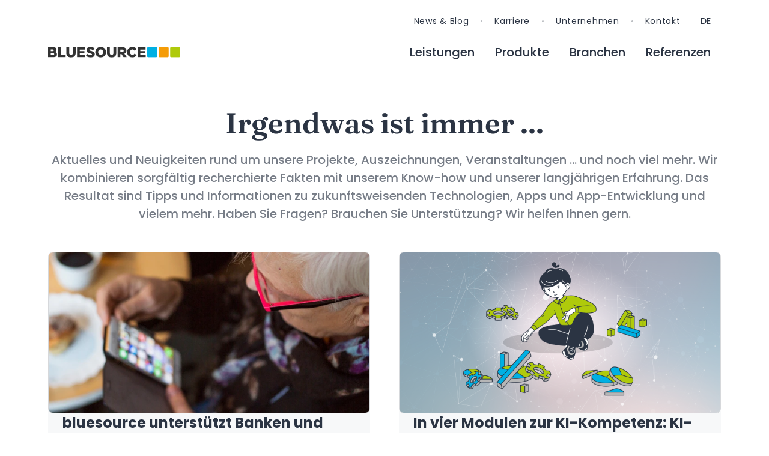

--- FILE ---
content_type: text/html; charset=UTF-8
request_url: https://www.bluesource.at/news-blog/
body_size: 12736
content:
<!DOCTYPE html>
<html lang="de-DE">
    <head>
        <meta charset="utf-8">
        <meta http-equiv="X-UA-Compatible" content="IE=edge">
        <meta name="viewport" content="width=device-width, initial-scale=1">

        <title>
            News &amp; Blog - bluesource        </title>

        <link href="https://www.bluesource.at/wp-content/themes/bluesource/css/fancybox.css?v=1.0.0" rel="stylesheet">
        <link href="https://www.bluesource.at/wp-content/themes/bluesource/css/bootstrap-select.min.css?v=1.0.0" rel="stylesheet">
        <link href="https://www.bluesource.at/wp-content/themes/bluesource/css/icomoon.css?v=1.0.0" rel="stylesheet">
        <link href="https://www.bluesource.at/wp-content/themes/bluesource/css/fonts.css?v=1.0.0" rel="stylesheet">
        <link href="https://www.bluesource.at/wp-content/themes/bluesource/css/swiper-bundle.min.css?v=1.0.0" rel="stylesheet">
        <link href="https://www.bluesource.at/wp-content/themes/bluesource/css/style.css?v=1.0.0" rel="stylesheet">

        <!-- Favicon and Touch Icons -->
        <link rel="apple-touch-icon" sizes="57x57" href="https://www.bluesource.at/wp-content/themes/bluesource/images/webicons/apple-icon-57x57.png">
        <link rel="apple-touch-icon" sizes="60x60" href="https://www.bluesource.at/wp-content/themes/bluesource/images/webicons/apple-icon-60x60.png">
        <link rel="apple-touch-icon" sizes="72x72" href="https://www.bluesource.at/wp-content/themes/bluesource/images/webicons/apple-icon-72x72.png">
        <link rel="apple-touch-icon" sizes="76x76" href="https://www.bluesource.at/wp-content/themes/bluesource/images/webicons/apple-icon-76x76.png">
        <link rel="apple-touch-icon" sizes="114x114" href="https://www.bluesource.at/wp-content/themes/bluesource/images/webicons/apple-icon-114x114.png">
        <link rel="apple-touch-icon" sizes="120x120" href="https://www.bluesource.at/wp-content/themes/bluesource/images/webicons/apple-icon-120x120.png">
        <link rel="apple-touch-icon" sizes="144x144" href="https://www.bluesource.at/wp-content/themes/bluesource/images/webicons/apple-icon-144x144.png">
        <link rel="apple-touch-icon" sizes="152x152" href="https://www.bluesource.at/wp-content/themes/bluesource/images/webicons/apple-icon-152x152.png">
        <link rel="apple-touch-icon" sizes="180x180" href="https://www.bluesource.at/wp-content/themes/bluesource/images/webicons/apple-icon-180x180.png">
        <link rel="icon" type="image/png" sizes="36x36"  href="https://www.bluesource.at/wp-content/themes/bluesource/images/webicons/android-icon-36x36.png">
        <link rel="icon" type="image/png" sizes="48x48"  href="https://www.bluesource.at/wp-content/themes/bluesource/images/webicons/android-icon-48x48.png">
        <link rel="icon" type="image/png" sizes="72x72"  href="https://www.bluesource.at/wp-content/themes/bluesource/images/webicons/android-icon-72x72.png">
        <link rel="icon" type="image/png" sizes="96x96"  href="https://www.bluesource.at/wp-content/themes/bluesource/images/webicons/android-icon-96x96.png">
        <link rel="icon" type="image/png" sizes="144x144"  href="https://www.bluesource.at/wp-content/themes/bluesource/images/webicons/android-icon-144x144.png">
        <link rel="icon" type="image/png" sizes="192x192"  href="https://www.bluesource.at/wp-content/themes/bluesource/images/webicons/android-icon-192x192.png">
        <link rel="icon" type="image/png" sizes="32x32" href="https://www.bluesource.at/wp-content/themes/bluesource/images/webicons/favicon-32x32.png">
        <link rel="icon" type="image/png" sizes="96x96" href="https://www.bluesource.at/wp-content/themes/bluesource/images/webicons/favicon-96x96.png">
        <link rel="icon" type="image/png" sizes="16x16" href="https://www.bluesource.at/wp-content/themes/bluesource/images/webicons/favicon-16x16.png">
        <link rel="icon" href="https://www.bluesource.at/wp-content/themes/bluesource/images/webicons/favicon.ico">
        <link rel="manifest" href="https://www.bluesource.at/wp-content/themes/bluesource/images/webicons/manifest.json">
        <meta name="msapplication-TileColor" content="#F4F4F4">
        <meta name="msapplication-TileImage" content="ms-icon-144x144.png">
        <link rel="mask-icon" href="safari-pinned-tab.svg" color="#00b0e3">

        <script type="text/javascript">
            var ajaxurl = 'https://www.bluesource.at/wp-admin/admin-ajax.php';
        </script>

        <meta name='robots' content='index, follow, max-image-preview:large, max-snippet:-1, max-video-preview:-1' />
	<style>img:is([sizes="auto" i], [sizes^="auto," i]) { contain-intrinsic-size: 3000px 1500px }</style>
	<link rel="alternate" hreflang="de" href="https://www.bluesource.at/news-blog/" />
<link rel="alternate" hreflang="x-default" href="https://www.bluesource.at/news-blog/" />

	<!-- This site is optimized with the Yoast SEO plugin v26.0 - https://yoast.com/wordpress/plugins/seo/ -->
	<meta name="description" content="Neuigkeiten rund um Projekte, Referenzen, Themen, Auszeichnungen, Veranstaltungen… und noch viel mehr vom Spezialisten für App-Entwicklung." />
	<link rel="canonical" href="https://www.bluesource.at/news-blog/" />
	<meta property="og:locale" content="de_DE" />
	<meta property="og:type" content="article" />
	<meta property="og:title" content="Neuigkeiten vom Spezialisten für App-Entwicklung | bluesource" />
	<meta property="og:description" content="Neuigkeiten rund um Projekte, Referenzen, Themen, Auszeichnungen, Veranstaltungen… und noch viel mehr vom Spezialisten für App-Entwicklung." />
	<meta property="og:url" content="https://www.bluesource.at/news-blog/" />
	<meta property="og:site_name" content="bluesource" />
	<meta property="article:modified_time" content="2023-11-14T13:03:45+00:00" />
	<meta property="og:image" content="https://www.bluesource.at/wp-content/uploads/2023/11/appentwicklung-by-bluesource.jpg" />
	<meta property="og:image:width" content="1200" />
	<meta property="og:image:height" content="675" />
	<meta property="og:image:type" content="image/jpeg" />
	<meta name="twitter:card" content="summary_large_image" />
	<script type="application/ld+json" class="yoast-schema-graph">{"@context":"https://schema.org","@graph":[{"@type":"WebPage","@id":"https://www.bluesource.at/news-blog/","url":"https://www.bluesource.at/news-blog/","name":"News & Blog - bluesource","isPartOf":{"@id":"https://www.bluesource.at/#website"},"datePublished":"2023-09-27T15:08:07+00:00","dateModified":"2023-11-14T13:03:45+00:00","description":"Neuigkeiten rund um Projekte, Referenzen, Themen, Auszeichnungen, Veranstaltungen… und noch viel mehr vom Spezialisten für App-Entwicklung.","breadcrumb":{"@id":"https://www.bluesource.at/news-blog/#breadcrumb"},"inLanguage":"de","potentialAction":[{"@type":"ReadAction","target":["https://www.bluesource.at/news-blog/"]}]},{"@type":"BreadcrumbList","@id":"https://www.bluesource.at/news-blog/#breadcrumb","itemListElement":[{"@type":"ListItem","position":1,"name":"Home","item":"https://www.bluesource.at/"},{"@type":"ListItem","position":2,"name":"News &#038; Blog"}]},{"@type":"WebSite","@id":"https://www.bluesource.at/#website","url":"https://www.bluesource.at/","name":"bluesource","description":"App-Entwicklung für Banken, Handel und Wirtschaft","potentialAction":[{"@type":"SearchAction","target":{"@type":"EntryPoint","urlTemplate":"https://www.bluesource.at/?s={search_term_string}"},"query-input":{"@type":"PropertyValueSpecification","valueRequired":true,"valueName":"search_term_string"}}],"inLanguage":"de"}]}</script>
	<!-- / Yoast SEO plugin. -->


<link rel='dns-prefetch' href='//webcache-eu.datareporter.eu' />
<script type="text/javascript">
/* <![CDATA[ */
window._wpemojiSettings = {"baseUrl":"https:\/\/s.w.org\/images\/core\/emoji\/16.0.1\/72x72\/","ext":".png","svgUrl":"https:\/\/s.w.org\/images\/core\/emoji\/16.0.1\/svg\/","svgExt":".svg","source":{"concatemoji":"https:\/\/www.bluesource.at\/wp-includes\/js\/wp-emoji-release.min.js?ver=6.8.3"}};
/*! This file is auto-generated */
!function(s,n){var o,i,e;function c(e){try{var t={supportTests:e,timestamp:(new Date).valueOf()};sessionStorage.setItem(o,JSON.stringify(t))}catch(e){}}function p(e,t,n){e.clearRect(0,0,e.canvas.width,e.canvas.height),e.fillText(t,0,0);var t=new Uint32Array(e.getImageData(0,0,e.canvas.width,e.canvas.height).data),a=(e.clearRect(0,0,e.canvas.width,e.canvas.height),e.fillText(n,0,0),new Uint32Array(e.getImageData(0,0,e.canvas.width,e.canvas.height).data));return t.every(function(e,t){return e===a[t]})}function u(e,t){e.clearRect(0,0,e.canvas.width,e.canvas.height),e.fillText(t,0,0);for(var n=e.getImageData(16,16,1,1),a=0;a<n.data.length;a++)if(0!==n.data[a])return!1;return!0}function f(e,t,n,a){switch(t){case"flag":return n(e,"\ud83c\udff3\ufe0f\u200d\u26a7\ufe0f","\ud83c\udff3\ufe0f\u200b\u26a7\ufe0f")?!1:!n(e,"\ud83c\udde8\ud83c\uddf6","\ud83c\udde8\u200b\ud83c\uddf6")&&!n(e,"\ud83c\udff4\udb40\udc67\udb40\udc62\udb40\udc65\udb40\udc6e\udb40\udc67\udb40\udc7f","\ud83c\udff4\u200b\udb40\udc67\u200b\udb40\udc62\u200b\udb40\udc65\u200b\udb40\udc6e\u200b\udb40\udc67\u200b\udb40\udc7f");case"emoji":return!a(e,"\ud83e\udedf")}return!1}function g(e,t,n,a){var r="undefined"!=typeof WorkerGlobalScope&&self instanceof WorkerGlobalScope?new OffscreenCanvas(300,150):s.createElement("canvas"),o=r.getContext("2d",{willReadFrequently:!0}),i=(o.textBaseline="top",o.font="600 32px Arial",{});return e.forEach(function(e){i[e]=t(o,e,n,a)}),i}function t(e){var t=s.createElement("script");t.src=e,t.defer=!0,s.head.appendChild(t)}"undefined"!=typeof Promise&&(o="wpEmojiSettingsSupports",i=["flag","emoji"],n.supports={everything:!0,everythingExceptFlag:!0},e=new Promise(function(e){s.addEventListener("DOMContentLoaded",e,{once:!0})}),new Promise(function(t){var n=function(){try{var e=JSON.parse(sessionStorage.getItem(o));if("object"==typeof e&&"number"==typeof e.timestamp&&(new Date).valueOf()<e.timestamp+604800&&"object"==typeof e.supportTests)return e.supportTests}catch(e){}return null}();if(!n){if("undefined"!=typeof Worker&&"undefined"!=typeof OffscreenCanvas&&"undefined"!=typeof URL&&URL.createObjectURL&&"undefined"!=typeof Blob)try{var e="postMessage("+g.toString()+"("+[JSON.stringify(i),f.toString(),p.toString(),u.toString()].join(",")+"));",a=new Blob([e],{type:"text/javascript"}),r=new Worker(URL.createObjectURL(a),{name:"wpTestEmojiSupports"});return void(r.onmessage=function(e){c(n=e.data),r.terminate(),t(n)})}catch(e){}c(n=g(i,f,p,u))}t(n)}).then(function(e){for(var t in e)n.supports[t]=e[t],n.supports.everything=n.supports.everything&&n.supports[t],"flag"!==t&&(n.supports.everythingExceptFlag=n.supports.everythingExceptFlag&&n.supports[t]);n.supports.everythingExceptFlag=n.supports.everythingExceptFlag&&!n.supports.flag,n.DOMReady=!1,n.readyCallback=function(){n.DOMReady=!0}}).then(function(){return e}).then(function(){var e;n.supports.everything||(n.readyCallback(),(e=n.source||{}).concatemoji?t(e.concatemoji):e.wpemoji&&e.twemoji&&(t(e.twemoji),t(e.wpemoji)))}))}((window,document),window._wpemojiSettings);
/* ]]> */
</script>
<style id='wp-emoji-styles-inline-css' type='text/css'>

	img.wp-smiley, img.emoji {
		display: inline !important;
		border: none !important;
		box-shadow: none !important;
		height: 1em !important;
		width: 1em !important;
		margin: 0 0.07em !important;
		vertical-align: -0.1em !important;
		background: none !important;
		padding: 0 !important;
	}
</style>
<link rel='stylesheet' id='wp-block-library-css' href='https://www.bluesource.at/wp-includes/css/dist/block-library/style.min.css?ver=6.8.3' type='text/css' media='all' />
<style id='classic-theme-styles-inline-css' type='text/css'>
/*! This file is auto-generated */
.wp-block-button__link{color:#fff;background-color:#32373c;border-radius:9999px;box-shadow:none;text-decoration:none;padding:calc(.667em + 2px) calc(1.333em + 2px);font-size:1.125em}.wp-block-file__button{background:#32373c;color:#fff;text-decoration:none}
</style>
<style id='global-styles-inline-css' type='text/css'>
:root{--wp--preset--aspect-ratio--square: 1;--wp--preset--aspect-ratio--4-3: 4/3;--wp--preset--aspect-ratio--3-4: 3/4;--wp--preset--aspect-ratio--3-2: 3/2;--wp--preset--aspect-ratio--2-3: 2/3;--wp--preset--aspect-ratio--16-9: 16/9;--wp--preset--aspect-ratio--9-16: 9/16;--wp--preset--color--black: #000000;--wp--preset--color--cyan-bluish-gray: #abb8c3;--wp--preset--color--white: #ffffff;--wp--preset--color--pale-pink: #f78da7;--wp--preset--color--vivid-red: #cf2e2e;--wp--preset--color--luminous-vivid-orange: #ff6900;--wp--preset--color--luminous-vivid-amber: #fcb900;--wp--preset--color--light-green-cyan: #7bdcb5;--wp--preset--color--vivid-green-cyan: #00d084;--wp--preset--color--pale-cyan-blue: #8ed1fc;--wp--preset--color--vivid-cyan-blue: #0693e3;--wp--preset--color--vivid-purple: #9b51e0;--wp--preset--gradient--vivid-cyan-blue-to-vivid-purple: linear-gradient(135deg,rgba(6,147,227,1) 0%,rgb(155,81,224) 100%);--wp--preset--gradient--light-green-cyan-to-vivid-green-cyan: linear-gradient(135deg,rgb(122,220,180) 0%,rgb(0,208,130) 100%);--wp--preset--gradient--luminous-vivid-amber-to-luminous-vivid-orange: linear-gradient(135deg,rgba(252,185,0,1) 0%,rgba(255,105,0,1) 100%);--wp--preset--gradient--luminous-vivid-orange-to-vivid-red: linear-gradient(135deg,rgba(255,105,0,1) 0%,rgb(207,46,46) 100%);--wp--preset--gradient--very-light-gray-to-cyan-bluish-gray: linear-gradient(135deg,rgb(238,238,238) 0%,rgb(169,184,195) 100%);--wp--preset--gradient--cool-to-warm-spectrum: linear-gradient(135deg,rgb(74,234,220) 0%,rgb(151,120,209) 20%,rgb(207,42,186) 40%,rgb(238,44,130) 60%,rgb(251,105,98) 80%,rgb(254,248,76) 100%);--wp--preset--gradient--blush-light-purple: linear-gradient(135deg,rgb(255,206,236) 0%,rgb(152,150,240) 100%);--wp--preset--gradient--blush-bordeaux: linear-gradient(135deg,rgb(254,205,165) 0%,rgb(254,45,45) 50%,rgb(107,0,62) 100%);--wp--preset--gradient--luminous-dusk: linear-gradient(135deg,rgb(255,203,112) 0%,rgb(199,81,192) 50%,rgb(65,88,208) 100%);--wp--preset--gradient--pale-ocean: linear-gradient(135deg,rgb(255,245,203) 0%,rgb(182,227,212) 50%,rgb(51,167,181) 100%);--wp--preset--gradient--electric-grass: linear-gradient(135deg,rgb(202,248,128) 0%,rgb(113,206,126) 100%);--wp--preset--gradient--midnight: linear-gradient(135deg,rgb(2,3,129) 0%,rgb(40,116,252) 100%);--wp--preset--font-size--small: 13px;--wp--preset--font-size--medium: 20px;--wp--preset--font-size--large: 36px;--wp--preset--font-size--x-large: 42px;--wp--preset--spacing--20: 0.44rem;--wp--preset--spacing--30: 0.67rem;--wp--preset--spacing--40: 1rem;--wp--preset--spacing--50: 1.5rem;--wp--preset--spacing--60: 2.25rem;--wp--preset--spacing--70: 3.38rem;--wp--preset--spacing--80: 5.06rem;--wp--preset--shadow--natural: 6px 6px 9px rgba(0, 0, 0, 0.2);--wp--preset--shadow--deep: 12px 12px 50px rgba(0, 0, 0, 0.4);--wp--preset--shadow--sharp: 6px 6px 0px rgba(0, 0, 0, 0.2);--wp--preset--shadow--outlined: 6px 6px 0px -3px rgba(255, 255, 255, 1), 6px 6px rgba(0, 0, 0, 1);--wp--preset--shadow--crisp: 6px 6px 0px rgba(0, 0, 0, 1);}:where(.is-layout-flex){gap: 0.5em;}:where(.is-layout-grid){gap: 0.5em;}body .is-layout-flex{display: flex;}.is-layout-flex{flex-wrap: wrap;align-items: center;}.is-layout-flex > :is(*, div){margin: 0;}body .is-layout-grid{display: grid;}.is-layout-grid > :is(*, div){margin: 0;}:where(.wp-block-columns.is-layout-flex){gap: 2em;}:where(.wp-block-columns.is-layout-grid){gap: 2em;}:where(.wp-block-post-template.is-layout-flex){gap: 1.25em;}:where(.wp-block-post-template.is-layout-grid){gap: 1.25em;}.has-black-color{color: var(--wp--preset--color--black) !important;}.has-cyan-bluish-gray-color{color: var(--wp--preset--color--cyan-bluish-gray) !important;}.has-white-color{color: var(--wp--preset--color--white) !important;}.has-pale-pink-color{color: var(--wp--preset--color--pale-pink) !important;}.has-vivid-red-color{color: var(--wp--preset--color--vivid-red) !important;}.has-luminous-vivid-orange-color{color: var(--wp--preset--color--luminous-vivid-orange) !important;}.has-luminous-vivid-amber-color{color: var(--wp--preset--color--luminous-vivid-amber) !important;}.has-light-green-cyan-color{color: var(--wp--preset--color--light-green-cyan) !important;}.has-vivid-green-cyan-color{color: var(--wp--preset--color--vivid-green-cyan) !important;}.has-pale-cyan-blue-color{color: var(--wp--preset--color--pale-cyan-blue) !important;}.has-vivid-cyan-blue-color{color: var(--wp--preset--color--vivid-cyan-blue) !important;}.has-vivid-purple-color{color: var(--wp--preset--color--vivid-purple) !important;}.has-black-background-color{background-color: var(--wp--preset--color--black) !important;}.has-cyan-bluish-gray-background-color{background-color: var(--wp--preset--color--cyan-bluish-gray) !important;}.has-white-background-color{background-color: var(--wp--preset--color--white) !important;}.has-pale-pink-background-color{background-color: var(--wp--preset--color--pale-pink) !important;}.has-vivid-red-background-color{background-color: var(--wp--preset--color--vivid-red) !important;}.has-luminous-vivid-orange-background-color{background-color: var(--wp--preset--color--luminous-vivid-orange) !important;}.has-luminous-vivid-amber-background-color{background-color: var(--wp--preset--color--luminous-vivid-amber) !important;}.has-light-green-cyan-background-color{background-color: var(--wp--preset--color--light-green-cyan) !important;}.has-vivid-green-cyan-background-color{background-color: var(--wp--preset--color--vivid-green-cyan) !important;}.has-pale-cyan-blue-background-color{background-color: var(--wp--preset--color--pale-cyan-blue) !important;}.has-vivid-cyan-blue-background-color{background-color: var(--wp--preset--color--vivid-cyan-blue) !important;}.has-vivid-purple-background-color{background-color: var(--wp--preset--color--vivid-purple) !important;}.has-black-border-color{border-color: var(--wp--preset--color--black) !important;}.has-cyan-bluish-gray-border-color{border-color: var(--wp--preset--color--cyan-bluish-gray) !important;}.has-white-border-color{border-color: var(--wp--preset--color--white) !important;}.has-pale-pink-border-color{border-color: var(--wp--preset--color--pale-pink) !important;}.has-vivid-red-border-color{border-color: var(--wp--preset--color--vivid-red) !important;}.has-luminous-vivid-orange-border-color{border-color: var(--wp--preset--color--luminous-vivid-orange) !important;}.has-luminous-vivid-amber-border-color{border-color: var(--wp--preset--color--luminous-vivid-amber) !important;}.has-light-green-cyan-border-color{border-color: var(--wp--preset--color--light-green-cyan) !important;}.has-vivid-green-cyan-border-color{border-color: var(--wp--preset--color--vivid-green-cyan) !important;}.has-pale-cyan-blue-border-color{border-color: var(--wp--preset--color--pale-cyan-blue) !important;}.has-vivid-cyan-blue-border-color{border-color: var(--wp--preset--color--vivid-cyan-blue) !important;}.has-vivid-purple-border-color{border-color: var(--wp--preset--color--vivid-purple) !important;}.has-vivid-cyan-blue-to-vivid-purple-gradient-background{background: var(--wp--preset--gradient--vivid-cyan-blue-to-vivid-purple) !important;}.has-light-green-cyan-to-vivid-green-cyan-gradient-background{background: var(--wp--preset--gradient--light-green-cyan-to-vivid-green-cyan) !important;}.has-luminous-vivid-amber-to-luminous-vivid-orange-gradient-background{background: var(--wp--preset--gradient--luminous-vivid-amber-to-luminous-vivid-orange) !important;}.has-luminous-vivid-orange-to-vivid-red-gradient-background{background: var(--wp--preset--gradient--luminous-vivid-orange-to-vivid-red) !important;}.has-very-light-gray-to-cyan-bluish-gray-gradient-background{background: var(--wp--preset--gradient--very-light-gray-to-cyan-bluish-gray) !important;}.has-cool-to-warm-spectrum-gradient-background{background: var(--wp--preset--gradient--cool-to-warm-spectrum) !important;}.has-blush-light-purple-gradient-background{background: var(--wp--preset--gradient--blush-light-purple) !important;}.has-blush-bordeaux-gradient-background{background: var(--wp--preset--gradient--blush-bordeaux) !important;}.has-luminous-dusk-gradient-background{background: var(--wp--preset--gradient--luminous-dusk) !important;}.has-pale-ocean-gradient-background{background: var(--wp--preset--gradient--pale-ocean) !important;}.has-electric-grass-gradient-background{background: var(--wp--preset--gradient--electric-grass) !important;}.has-midnight-gradient-background{background: var(--wp--preset--gradient--midnight) !important;}.has-small-font-size{font-size: var(--wp--preset--font-size--small) !important;}.has-medium-font-size{font-size: var(--wp--preset--font-size--medium) !important;}.has-large-font-size{font-size: var(--wp--preset--font-size--large) !important;}.has-x-large-font-size{font-size: var(--wp--preset--font-size--x-large) !important;}
:where(.wp-block-post-template.is-layout-flex){gap: 1.25em;}:where(.wp-block-post-template.is-layout-grid){gap: 1.25em;}
:where(.wp-block-columns.is-layout-flex){gap: 2em;}:where(.wp-block-columns.is-layout-grid){gap: 2em;}
:root :where(.wp-block-pullquote){font-size: 1.5em;line-height: 1.6;}
</style>
<link rel='stylesheet' id='style-datareporter-css' href='https://webcache-eu.datareporter.eu/c/a0b1c393-f138-4d9d-be10-c3aa2d6be971/y2OUnbPbLzVJ/dY1/banner.css?ver=6.8.3' type='text/css' media='all' />
<script type="text/javascript" id="wpml-cookie-js-extra">
/* <![CDATA[ */
var wpml_cookies = {"wp-wpml_current_language":{"value":"de","expires":1,"path":"\/"}};
var wpml_cookies = {"wp-wpml_current_language":{"value":"de","expires":1,"path":"\/"}};
/* ]]> */
</script>
<script type="text/javascript" src="https://www.bluesource.at/wp-content/plugins/sitepress-multilingual-cms/res/js/cookies/language-cookie.js?ver=476000" id="wpml-cookie-js" defer="defer" data-wp-strategy="defer"></script>
<link rel="https://api.w.org/" href="https://www.bluesource.at/wp-json/" /><link rel="alternate" title="JSON" type="application/json" href="https://www.bluesource.at/wp-json/wp/v2/pages/342" /><link rel="EditURI" type="application/rsd+xml" title="RSD" href="https://www.bluesource.at/xmlrpc.php?rsd" />
<meta name="generator" content="WordPress 6.8.3" />
<link rel='shortlink' href='https://www.bluesource.at/?p=342' />
<link rel="alternate" title="oEmbed (JSON)" type="application/json+oembed" href="https://www.bluesource.at/wp-json/oembed/1.0/embed?url=https%3A%2F%2Fwww.bluesource.at%2Fnews-blog%2F" />
<link rel="alternate" title="oEmbed (XML)" type="text/xml+oembed" href="https://www.bluesource.at/wp-json/oembed/1.0/embed?url=https%3A%2F%2Fwww.bluesource.at%2Fnews-blog%2F&#038;format=xml" />
<meta name="generator" content="WPML ver:4.7.6 stt:1,3;" />
    </head>

    <body class="wp-singular page-template-default page page-id-342 wp-theme-bluesource" data-theme="auto">
                    
<header>
    <div class="container">
        <div class="header-top">
            <nav class="meta">
                <ul>
                                            
                        <li>
                            <a href="https://www.bluesource.at/news-blog/"   target="">
                                News & Blog                            </a>
                        </li>
                                            
                        <li>
                            <a href="https://www.bluesource.at/karriere/"  data-sub="#sub-meta-1" target="">
                                Karriere                            </a>
                        </li>
                                            
                        <li>
                            <a href="https://www.bluesource.at/unternehmen/"  data-sub="#sub-meta-2" target="">
                                Unternehmen                            </a>
                        </li>
                                            
                        <li>
                            <a href="https://www.bluesource.at/kontakt/"   target="">
                                Kontakt                            </a>
                        </li>
                                    </ul>
            </nav>

            <nav class="lang">
                <ul>
                    
    <li>
        <a href="https://www.bluesource.at/news-blog/" class="active">
            DE        </a>
    </li>
                </ul>
            </nav>
        </div>

        <div class="header-bottom">
            <div class="logo-wrapper">
                <a href="https://www.bluesource.at">
                    <img class="logo lightmode" src="https://www.bluesource.at/wp-content/themes/bluesource/images/logo-dark.svg" alt="bluesource">
                    <img class="logo darkmode" src="https://www.bluesource.at/wp-content/themes/bluesource/images/logo-white.svg" alt="bluesource">
                    <img class="logo-small" src="https://www.bluesource.at/wp-content/themes/bluesource/images/logo-small.svg" alt="bluesource">
                </a>
            </div>

            <nav class="main">
                <ul>
                                            
                        <li>
                            <a href="https://www.bluesource.at/leistungen/" data-sub="#sub-main-0" target=""> <!-- todo: active -->
                                Leistungen                            </a>
                        </li>
                                            
                        <li>
                            <a href="https://www.bluesource.at/produkte/" data-sub="#sub-main-1" target=""> <!-- todo: active -->
                                Produkte                            </a>
                        </li>
                                            
                        <li>
                            <a href="https://www.bluesource.at/branchen/" data-sub="#sub-main-2" target=""> <!-- todo: active -->
                                Branchen                            </a>
                        </li>
                                            
                        <li>
                            <a href="https://www.bluesource.at/referenzen/"  target=""> <!-- todo: active -->
                                Referenzen                            </a>
                        </li>
                                    </ul>
            </nav>

            <button type="button" id="nav-toggle" aria-label="Nav">
                <span class="icon-bar"></span>
                <span class="icon-bar"></span>
                <span class="icon-bar"></span>
            </button>
        </div>

        <div class="header-dropdown">
                                            
                <nav id="sub-meta-1" class="sub ">
                    <ul>
                        
                                                    
                            <li>
                                <a href="https://www.bluesource.at/karriere/jobs/" target="">
                                                                            <img class="lightmode" src="https://www.bluesource.at/wp-content/uploads/2023/09/bluesource-moderne-hardware.svg" alt="">
                                    
                                                                            <img class="darkmode" src="https://www.bluesource.at/wp-content/uploads/2023/10/bluesource-moderne-hardware-d.svg" alt="">
                                    
                                    <span class="text">
                                        <span class="title">
                                            Jobs                                        </span>

                                                                            </span>
                                </a>
                            </li>
                                                    
                            <li>
                                <a href="https://www.bluesource.at/karriere/jobbenefits/" target="">
                                                                            <img class="lightmode" src="https://www.bluesource.at/wp-content/uploads/2023/09/bluesource-boni.svg" alt="">
                                    
                                                                            <img class="darkmode" src="https://www.bluesource.at/wp-content/uploads/2023/10/bluesource-praemie-d.svg" alt="">
                                    
                                    <span class="text">
                                        <span class="title">
                                            Unsere Benefits                                        </span>

                                                                            </span>
                                </a>
                            </li>
                                                    
                            <li>
                                <a href="https://www.bluesource.at/karriere/35-stunden-woche/" target="">
                                                                            <img class="lightmode" src="https://www.bluesource.at/wp-content/uploads/2023/09/bluesource-35-stunden-woche.svg" alt="">
                                    
                                                                            <img class="darkmode" src="https://www.bluesource.at/wp-content/uploads/2023/10/bluesource-35-stunden-woche-d.svg" alt="">
                                    
                                    <span class="text">
                                        <span class="title">
                                            35-Stunden-Woche                                        </span>

                                                                            </span>
                                </a>
                            </li>
                                            </ul>

                                    </nav>
                            
                <nav id="sub-meta-2" class="sub ">
                    <ul>
                        
                                                    
                            <li>
                                <a href="https://www.bluesource.at/unternehmen/ueber-uns/" target="">
                                                                            <img class="lightmode" src="https://www.bluesource.at/wp-content/uploads/2023/09/bluesource-penthouselage.svg" alt="">
                                    
                                                                            <img class="darkmode" src="https://www.bluesource.at/wp-content/uploads/2023/10/bluesource-banken-versicherungen-d.svg" alt="">
                                    
                                    <span class="text">
                                        <span class="title">
                                            Wir über uns                                        </span>

                                                                            </span>
                                </a>
                            </li>
                                                    
                            <li>
                                <a href="https://www.bluesource.at/unternehmen/team/" target="">
                                                                            <img class="lightmode" src="https://www.bluesource.at/wp-content/uploads/2023/09/bluesource-team.svg" alt="">
                                    
                                                                            <img class="darkmode" src="https://www.bluesource.at/wp-content/uploads/2023/10/bluesource-team-d.svg" alt="">
                                    
                                    <span class="text">
                                        <span class="title">
                                            Team                                        </span>

                                                                            </span>
                                </a>
                            </li>
                                            </ul>

                                    </nav>
                            
                            
                <nav id="sub-main-0" class="sub wide">
                    <ul>
                                                    <li class="heading">
                                Leistungen                            </li>
                        
                                                    
                            <li>
                                <a href="https://www.bluesource.at/leistungen/app-entwicklung/" target="">
                                                                            <img class="lightmode" src="https://www.bluesource.at/wp-content/uploads/2023/09/bluesource-app-entwicklung.svg" alt="">
                                    
                                                                            <img class="darkmode" src="https://www.bluesource.at/wp-content/uploads/2023/10/bluesource-app-entwicklung-d-1.svg" alt="">
                                    
                                    <span class="text">
                                        <span class="title">
                                            App-Entwicklung                                        </span>

                                                                                    <span class="subtitle">
                                                Unser Know-how verwandelt Ihre Vorstellungen in eine App.                                            </span>
                                                                            </span>
                                </a>
                            </li>
                                                    
                            <li>
                                <a href="https://www.bluesource.at/leistungen/app-strategie-beratung/" target="">
                                                                            <img class="lightmode" src="https://www.bluesource.at/wp-content/uploads/2023/09/bluesource-strategie-beratung.svg" alt="">
                                    
                                                                            <img class="darkmode" src="https://www.bluesource.at/wp-content/uploads/2023/10/bluesource-consulting-d-2.svg" alt="">
                                    
                                    <span class="text">
                                        <span class="title">
                                            Strategie und Beratung                                        </span>

                                                                                    <span class="subtitle">
                                                Die Voraussetzung für optimale Entscheidungen und richtige Prioritäten.                                            </span>
                                                                            </span>
                                </a>
                            </li>
                                                    
                            <li>
                                <a href="https://www.bluesource.at/leistungen/ux-ui-design/" target="">
                                                                            <img class="lightmode" src="https://www.bluesource.at/wp-content/uploads/2023/09/bluesource-ux-ui-design.svg" alt="">
                                    
                                                                            <img class="darkmode" src="https://www.bluesource.at/wp-content/uploads/2023/10/bluesource-user-experience-design-d.svg" alt="">
                                    
                                    <span class="text">
                                        <span class="title">
                                            UX/UI Design                                        </span>

                                                                                    <span class="subtitle">
                                                Durchdachte Konzepte für erfolgreiche, digitale Produkte.                                            </span>
                                                                            </span>
                                </a>
                            </li>
                                                    
                            <li>
                                <a href="https://www.bluesource.at/leistungen/barrierefreiheit/" target="">
                                                                            <img class="lightmode" src="https://www.bluesource.at/wp-content/uploads/2024/11/bluesource-accessibility.svg" alt="">
                                    
                                                                            <img class="darkmode" src="https://www.bluesource.at/wp-content/uploads/2024/11/bluesource-accessibility-d.svg" alt="">
                                    
                                    <span class="text">
                                        <span class="title">
                                            Barrierefreiheit                                        </span>

                                                                                    <span class="subtitle">
                                                Digitale Produkte, die für alle Menschen gleichermaßen zugänglich sind.                                            </span>
                                                                            </span>
                                </a>
                            </li>
                                                    
                            <li>
                                <a href="https://www.bluesource.at/leistungen/data-ai/" target="">
                                                                            <img class="lightmode" src="https://www.bluesource.at/wp-content/uploads/2023/09/bluesource-data-ai.svg" alt="">
                                    
                                                                            <img class="darkmode" src="https://www.bluesource.at/wp-content/uploads/2023/10/bluesource-data-ai-d.svg" alt="">
                                    
                                    <span class="text">
                                        <span class="title">
                                            Data und AI                                        </span>

                                                                                    <span class="subtitle">
                                                Informationen aus Daten ziehen und gewinnbringend nutzen.                                            </span>
                                                                            </span>
                                </a>
                            </li>
                                                    
                            <li>
                                <a href="https://www.bluesource.at/ki-schulung/" target="">
                                                                            <img class="lightmode" src="https://www.bluesource.at/wp-content/uploads/2025/09/bluesource-weiterbildung_lightmode_20250919.svg" alt="">
                                    
                                                                            <img class="darkmode" src="https://www.bluesource.at/wp-content/uploads/2023/10/bluesource-weiterbildung-d.svg" alt="">
                                    
                                    <span class="text">
                                        <span class="title">
                                            KI-Schulung                                        </span>

                                                                                    <span class="subtitle">
                                                In vier Modulen zur KI-Fitness.                                            </span>
                                                                            </span>
                                </a>
                            </li>
                                            </ul>

                                            <div class="banner">
                                                            <img class="lightmode" src="https://www.bluesource.at/wp-content/uploads/2023/09/bluesource-spass.svg" alt="">
                            
                                                            <img class="darkmode" src="https://www.bluesource.at/wp-content/uploads/2023/10/bluesource-spass-d.svg" alt="">
                            
                            <div class="text">
                                <div class="title">
                                    Referenzen zum Nachlesen                                </div>

                                                                    <span class="subtitle">
                                        Mehr als 20 Jahre Erfahrung: Das ist dabei entstanden.                                     </span>
                                                            </div>

                                                            <div class="button-wrapper">
                                    <a href="https://www.bluesource.at/referenzen/" target="" class="button primary small">
                                        <span>
                                            Mehr erfahren                                        </span>
                                        <span class="icomoon icon-arrow-right-long" aria-hidden="true"></span>
                                    </a>
                                </div>
                                                    </div>
                                    </nav>
                            
                <nav id="sub-main-1" class="sub wide">
                    <ul>
                                                    <li class="heading">
                                Produkte                            </li>
                        
                                                    
                            <li>
                                <a href="https://www.bluesource.at/produkte/mobile-pocket/" target="">
                                                                            <img class="lightmode" src="https://www.bluesource.at/wp-content/uploads/2023/09/bluesource-mobile-pocket.svg" alt="">
                                    
                                                                            <img class="darkmode" src="https://www.bluesource.at/wp-content/uploads/2023/10/bluesource-mobile-pocket-d.svg" alt="">
                                    
                                    <span class="text">
                                        <span class="title">
                                            Kundenbindungsplattform mobile-pocket®                                        </span>

                                                                                    <span class="subtitle">
                                                Unser effizientes und digitales Instrument zu erfolgreicher Kundenbindung.                                            </span>
                                                                            </span>
                                </a>
                            </li>
                                                    
                            <li>
                                <a href="https://www.bluesource.at/produkte/happydo/" target="">
                                                                            <img class="lightmode" src="https://www.bluesource.at/wp-content/uploads/2023/09/bluesource-stammkundenbindung.svg" alt="">
                                    
                                                                            <img class="darkmode" src="https://www.bluesource.at/wp-content/uploads/2023/10/bluesource-happydo-d.svg" alt="">
                                    
                                    <span class="text">
                                        <span class="title">
                                            Mitarbeiter-App hAPPydo®                                        </span>

                                                                                    <span class="subtitle">
                                                Alle Mitarbeiter*innen schnell und unabhängig erreichen.                                            </span>
                                                                            </span>
                                </a>
                            </li>
                                            </ul>

                                            <div class="banner">
                                                            <img class="lightmode" src="https://www.bluesource.at/wp-content/uploads/2023/09/bluesource-security-by-design.svg" alt="">
                            
                                                            <img class="darkmode" src="https://www.bluesource.at/wp-content/uploads/2023/10/bluesource-security-by-design-d.svg" alt="">
                            
                            <div class="text">
                                <div class="title">
                                    Sicherheit und Qualität                                </div>

                                                                    <span class="subtitle">
                                        ISO 27001: Wir arbeiten und entwickeln Apps nach weltweit anerkannten IT-Sicherheitsstandards.                                     </span>
                                                            </div>

                                                            <div class="button-wrapper">
                                    <a href="https://www.bluesource.at/iso-zertifizierung/" target="" class="button primary small">
                                        <span>
                                            Mehr dazu                                        </span>
                                        <span class="icomoon icon-arrow-right-long" aria-hidden="true"></span>
                                    </a>
                                </div>
                                                    </div>
                                    </nav>
                            
                <nav id="sub-main-2" class="sub wide">
                    <ul>
                                                    <li class="heading">
                                Branchen                            </li>
                        
                                                    
                            <li>
                                <a href="https://www.bluesource.at/branchen/app-entwicklung-banken-versicherungen/" target="">
                                                                            <img class="lightmode" src="https://www.bluesource.at/wp-content/uploads/2023/09/bluesource-penthouselage.svg" alt="">
                                    
                                                                            <img class="darkmode" src="https://www.bluesource.at/wp-content/uploads/2023/10/bluesource-banken-versicherungen-d.svg" alt="">
                                    
                                    <span class="text">
                                        <span class="title">
                                            Banken & Versicherungen                                        </span>

                                                                                    <span class="subtitle">
                                                Tägliche Herausforderungen sicher mit Innovationen meistern.                                            </span>
                                                                            </span>
                                </a>
                            </li>
                                                    
                            <li>
                                <a href="https://www.bluesource.at/branchen/app-entwicklung-handel-werbung/" target="">
                                                                            <img class="lightmode" src="https://www.bluesource.at/wp-content/uploads/2023/09/bluesource-handel-werbung.svg" alt="">
                                    
                                                                            <img class="darkmode" src="https://www.bluesource.at/wp-content/uploads/2023/10/bluesource-handel-werbung-d.svg" alt="">
                                    
                                    <span class="text">
                                        <span class="title">
                                            Handel & Werbung                                        </span>

                                                                                    <span class="subtitle">
                                                Digitale Touchpoints schaffen - wettbewerbsfähig bleiben.                                            </span>
                                                                            </span>
                                </a>
                            </li>
                                                    
                            <li>
                                <a href="https://www.bluesource.at/branchen/app-entwicklung-industrie-wirtschaft/" target="">
                                                                            <img class="lightmode" src="https://www.bluesource.at/wp-content/uploads/2023/09/bluesource-industrie-wirtschaft.svg" alt="">
                                    
                                                                            <img class="darkmode" src="https://www.bluesource.at/wp-content/uploads/2023/10/bluesource-industrie-wirtschaft-d.svg" alt="">
                                    
                                    <span class="text">
                                        <span class="title">
                                            Industrie & Wirtschaft                                        </span>

                                                                                    <span class="subtitle">
                                                Grenzenlose Einsatzbereiche von Apps für digitale Zukunft nutzen.                                            </span>
                                                                            </span>
                                </a>
                            </li>
                                            </ul>

                                            <div class="banner">
                                                            <img class="lightmode" src="https://www.bluesource.at/wp-content/uploads/2023/09/bluesource-ideenfindung.svg" alt="">
                            
                                                            <img class="darkmode" src="https://www.bluesource.at/wp-content/uploads/2023/10/bluesource-ideenfindung-d.svg" alt="">
                            
                            <div class="text">
                                <div class="title">
                                    Made by bluesource                                </div>

                                                                    <span class="subtitle">
                                        Diese Projekte durften wir bereits erfolgreich für Unternehmen und Institutionen umsetzen.                                    </span>
                                                            </div>

                                                            <div class="button-wrapper">
                                    <a href="https://www.bluesource.at/referenzen/" target="" class="button primary small">
                                        <span>
                                            Projekte ansehen                                        </span>
                                        <span class="icomoon icon-arrow-right-long" aria-hidden="true"></span>
                                    </a>
                                </div>
                                                    </div>
                                    </nav>
                                    </div>
    </div>
</header>

<nav class="mobile">
    <div class="container">
        <ul class="main">
                            
                <li>
                                            <a class="collapsed" data-toggle="collapse" href="#nav-main-collapse-0" role="button" aria-expanded="false" aria-controls="nav-main-collapse-0">
                            <span class="text">
                                Leistungen                            </span>
                            <span class="icomoon icon-chevron-down" aria-hidden="true"></span>
                        </a>

                        <div id="nav-main-collapse-0" class="collapse">
                            <div class="sub">
                                <ul>
                                                                            
                                        <li>
                                            <a href="https://www.bluesource.at/leistungen/app-entwicklung/" target="">
                                                                                                    <img class="lightmode" src="https://www.bluesource.at/wp-content/uploads/2023/09/bluesource-app-entwicklung.svg" alt="">
                                                
                                                                                                    <img class="darkmode" src="https://www.bluesource.at/wp-content/uploads/2023/10/bluesource-app-entwicklung-d-1.svg" alt="">
                                                
                                                <span class="text">
                                                    <span class="title">
                                                        App-Entwicklung                                                    </span>

                                                                                                            <span class="subtitle">
                                                            Unser Know-how verwandelt Ihre Vorstellungen in eine App.                                                        </span>
                                                                                                    </span>
                                            </a>
                                        </li>
                                                                            
                                        <li>
                                            <a href="https://www.bluesource.at/leistungen/app-strategie-beratung/" target="">
                                                                                                    <img class="lightmode" src="https://www.bluesource.at/wp-content/uploads/2023/09/bluesource-strategie-beratung.svg" alt="">
                                                
                                                                                                    <img class="darkmode" src="https://www.bluesource.at/wp-content/uploads/2023/10/bluesource-consulting-d-2.svg" alt="">
                                                
                                                <span class="text">
                                                    <span class="title">
                                                        Strategie und Beratung                                                    </span>

                                                                                                            <span class="subtitle">
                                                            Die Voraussetzung für optimale Entscheidungen und richtige Prioritäten.                                                        </span>
                                                                                                    </span>
                                            </a>
                                        </li>
                                                                            
                                        <li>
                                            <a href="https://www.bluesource.at/leistungen/ux-ui-design/" target="">
                                                                                                    <img class="lightmode" src="https://www.bluesource.at/wp-content/uploads/2023/09/bluesource-ux-ui-design.svg" alt="">
                                                
                                                                                                    <img class="darkmode" src="https://www.bluesource.at/wp-content/uploads/2023/10/bluesource-user-experience-design-d.svg" alt="">
                                                
                                                <span class="text">
                                                    <span class="title">
                                                        UX/UI Design                                                    </span>

                                                                                                            <span class="subtitle">
                                                            Durchdachte Konzepte für erfolgreiche, digitale Produkte.                                                        </span>
                                                                                                    </span>
                                            </a>
                                        </li>
                                                                            
                                        <li>
                                            <a href="https://www.bluesource.at/leistungen/barrierefreiheit/" target="">
                                                                                                    <img class="lightmode" src="https://www.bluesource.at/wp-content/uploads/2024/11/bluesource-accessibility.svg" alt="">
                                                
                                                                                                    <img class="darkmode" src="https://www.bluesource.at/wp-content/uploads/2024/11/bluesource-accessibility-d.svg" alt="">
                                                
                                                <span class="text">
                                                    <span class="title">
                                                        Barrierefreiheit                                                    </span>

                                                                                                            <span class="subtitle">
                                                            Digitale Produkte, die für alle Menschen gleichermaßen zugänglich sind.                                                        </span>
                                                                                                    </span>
                                            </a>
                                        </li>
                                                                            
                                        <li>
                                            <a href="https://www.bluesource.at/leistungen/data-ai/" target="">
                                                                                                    <img class="lightmode" src="https://www.bluesource.at/wp-content/uploads/2023/09/bluesource-data-ai.svg" alt="">
                                                
                                                                                                    <img class="darkmode" src="https://www.bluesource.at/wp-content/uploads/2023/10/bluesource-data-ai-d.svg" alt="">
                                                
                                                <span class="text">
                                                    <span class="title">
                                                        Data und AI                                                    </span>

                                                                                                            <span class="subtitle">
                                                            Informationen aus Daten ziehen und gewinnbringend nutzen.                                                        </span>
                                                                                                    </span>
                                            </a>
                                        </li>
                                                                            
                                        <li>
                                            <a href="https://www.bluesource.at/ki-schulung/" target="">
                                                                                                    <img class="lightmode" src="https://www.bluesource.at/wp-content/uploads/2025/09/bluesource-weiterbildung_lightmode_20250919.svg" alt="">
                                                
                                                                                                    <img class="darkmode" src="https://www.bluesource.at/wp-content/uploads/2023/10/bluesource-weiterbildung-d.svg" alt="">
                                                
                                                <span class="text">
                                                    <span class="title">
                                                        KI-Schulung                                                    </span>

                                                                                                            <span class="subtitle">
                                                            In vier Modulen zur KI-Fitness.                                                        </span>
                                                                                                    </span>
                                            </a>
                                        </li>
                                                                    </ul>

                                                                    <div class="banner">
                                        <div class="text">
                                            <div class="title">
                                                Referenzen zum Nachlesen                                            </div>

                                                                                            <span class="subtitle">
                                                    Mehr als 20 Jahre Erfahrung: Das ist dabei entstanden.                                                 </span>
                                                                                    </div>

                                                                                    <div class="button-wrapper">
                                                <a href="https://www.bluesource.at/referenzen/" target="" class=""button primary small>
                                                    <span>
                                                        Mehr erfahren                                                    </span>
                                                    <span class="icomoon icon-arrow-right-long" aria-hidden="true"></span>
                                                </a>
                                            </div>
                                                                            </div>
                                                            </div>
                        </div>
                                    </li>
                            
                <li>
                                            <a class="collapsed" data-toggle="collapse" href="#nav-main-collapse-1" role="button" aria-expanded="false" aria-controls="nav-main-collapse-1">
                            <span class="text">
                                Produkte                            </span>
                            <span class="icomoon icon-chevron-down" aria-hidden="true"></span>
                        </a>

                        <div id="nav-main-collapse-1" class="collapse">
                            <div class="sub">
                                <ul>
                                                                            
                                        <li>
                                            <a href="https://www.bluesource.at/produkte/mobile-pocket/" target="">
                                                                                                    <img class="lightmode" src="https://www.bluesource.at/wp-content/uploads/2023/09/bluesource-mobile-pocket.svg" alt="">
                                                
                                                                                                    <img class="darkmode" src="https://www.bluesource.at/wp-content/uploads/2023/10/bluesource-mobile-pocket-d.svg" alt="">
                                                
                                                <span class="text">
                                                    <span class="title">
                                                        Kundenbindungsplattform mobile-pocket®                                                    </span>

                                                                                                            <span class="subtitle">
                                                            Unser effizientes und digitales Instrument zu erfolgreicher Kundenbindung.                                                        </span>
                                                                                                    </span>
                                            </a>
                                        </li>
                                                                            
                                        <li>
                                            <a href="https://www.bluesource.at/produkte/happydo/" target="">
                                                                                                    <img class="lightmode" src="https://www.bluesource.at/wp-content/uploads/2023/09/bluesource-stammkundenbindung.svg" alt="">
                                                
                                                                                                    <img class="darkmode" src="https://www.bluesource.at/wp-content/uploads/2023/10/bluesource-happydo-d.svg" alt="">
                                                
                                                <span class="text">
                                                    <span class="title">
                                                        Mitarbeiter-App hAPPydo®                                                    </span>

                                                                                                            <span class="subtitle">
                                                            Alle Mitarbeiter*innen schnell und unabhängig erreichen.                                                        </span>
                                                                                                    </span>
                                            </a>
                                        </li>
                                                                    </ul>

                                                                    <div class="banner">
                                        <div class="text">
                                            <div class="title">
                                                Sicherheit und Qualität                                            </div>

                                                                                            <span class="subtitle">
                                                    ISO 27001: Wir arbeiten und entwickeln Apps nach weltweit anerkannten IT-Sicherheitsstandards.                                                 </span>
                                                                                    </div>

                                                                                    <div class="button-wrapper">
                                                <a href="https://www.bluesource.at/iso-zertifizierung/" target="" class=""button primary small>
                                                    <span>
                                                        Mehr dazu                                                    </span>
                                                    <span class="icomoon icon-arrow-right-long" aria-hidden="true"></span>
                                                </a>
                                            </div>
                                                                            </div>
                                                            </div>
                        </div>
                                    </li>
                            
                <li>
                                            <a class="collapsed" data-toggle="collapse" href="#nav-main-collapse-2" role="button" aria-expanded="false" aria-controls="nav-main-collapse-2">
                            <span class="text">
                                Branchen                            </span>
                            <span class="icomoon icon-chevron-down" aria-hidden="true"></span>
                        </a>

                        <div id="nav-main-collapse-2" class="collapse">
                            <div class="sub">
                                <ul>
                                                                            
                                        <li>
                                            <a href="https://www.bluesource.at/branchen/app-entwicklung-banken-versicherungen/" target="">
                                                                                                    <img class="lightmode" src="https://www.bluesource.at/wp-content/uploads/2023/09/bluesource-penthouselage.svg" alt="">
                                                
                                                                                                    <img class="darkmode" src="https://www.bluesource.at/wp-content/uploads/2023/10/bluesource-banken-versicherungen-d.svg" alt="">
                                                
                                                <span class="text">
                                                    <span class="title">
                                                        Banken & Versicherungen                                                    </span>

                                                                                                            <span class="subtitle">
                                                            Tägliche Herausforderungen sicher mit Innovationen meistern.                                                        </span>
                                                                                                    </span>
                                            </a>
                                        </li>
                                                                            
                                        <li>
                                            <a href="https://www.bluesource.at/branchen/app-entwicklung-handel-werbung/" target="">
                                                                                                    <img class="lightmode" src="https://www.bluesource.at/wp-content/uploads/2023/09/bluesource-handel-werbung.svg" alt="">
                                                
                                                                                                    <img class="darkmode" src="https://www.bluesource.at/wp-content/uploads/2023/10/bluesource-handel-werbung-d.svg" alt="">
                                                
                                                <span class="text">
                                                    <span class="title">
                                                        Handel & Werbung                                                    </span>

                                                                                                            <span class="subtitle">
                                                            Digitale Touchpoints schaffen - wettbewerbsfähig bleiben.                                                        </span>
                                                                                                    </span>
                                            </a>
                                        </li>
                                                                            
                                        <li>
                                            <a href="https://www.bluesource.at/branchen/app-entwicklung-industrie-wirtschaft/" target="">
                                                                                                    <img class="lightmode" src="https://www.bluesource.at/wp-content/uploads/2023/09/bluesource-industrie-wirtschaft.svg" alt="">
                                                
                                                                                                    <img class="darkmode" src="https://www.bluesource.at/wp-content/uploads/2023/10/bluesource-industrie-wirtschaft-d.svg" alt="">
                                                
                                                <span class="text">
                                                    <span class="title">
                                                        Industrie & Wirtschaft                                                    </span>

                                                                                                            <span class="subtitle">
                                                            Grenzenlose Einsatzbereiche von Apps für digitale Zukunft nutzen.                                                        </span>
                                                                                                    </span>
                                            </a>
                                        </li>
                                                                    </ul>

                                                                    <div class="banner">
                                        <div class="text">
                                            <div class="title">
                                                Made by bluesource                                            </div>

                                                                                            <span class="subtitle">
                                                    Diese Projekte durften wir bereits erfolgreich für Unternehmen und Institutionen umsetzen.                                                </span>
                                                                                    </div>

                                                                                    <div class="button-wrapper">
                                                <a href="https://www.bluesource.at/referenzen/" target="" class=""button primary small>
                                                    <span>
                                                        Projekte ansehen                                                    </span>
                                                    <span class="icomoon icon-arrow-right-long" aria-hidden="true"></span>
                                                </a>
                                            </div>
                                                                            </div>
                                                            </div>
                        </div>
                                    </li>
                            
                <li>
                                            <a href="https://www.bluesource.at/referenzen/" target="">
                            <span class="text">
                                Referenzen                            </span>
                        </a>
                                    </li>
                    </ul>

        <ul class="meta">
                            
                <li>
                                            <a href="https://www.bluesource.at/news-blog/" target="">
                            <span class="text ">
                                News & Blog                            </span>
                        </a>
                                    </li>
                            
                <li>
                                            <a class="collapsed" data-toggle="collapse" href="#nav-meta-collapse-1" role="button" aria-expanded="false" aria-controls="nav-meta-collapse-1">
                            <span class="text ">
                                Karriere                            </span>
                            <span class="icomoon icon-chevron-down" aria-hidden="true"></span>
                        </a>

                        <div id="nav-meta-collapse-1" class="collapse">
                            <div class="sub">
                                <ul>
                                                                            
                                        <li>
                                            <a href="https://www.bluesource.at/karriere/jobs/" target="">
                                                                                                    <img class="lightmode" src="https://www.bluesource.at/wp-content/uploads/2023/09/bluesource-moderne-hardware.svg" alt="">
                                                
                                                                                                    <img class="darkmode" src="https://www.bluesource.at/wp-content/uploads/2023/10/bluesource-moderne-hardware-d.svg" alt="">
                                                
                                                <span class="text">
                                                    <span class="title">
                                                        Jobs                                                    </span>

                                                                                                    </span>
                                            </a>
                                        </li>
                                                                            
                                        <li>
                                            <a href="https://www.bluesource.at/karriere/jobbenefits/" target="">
                                                                                                    <img class="lightmode" src="https://www.bluesource.at/wp-content/uploads/2023/09/bluesource-boni.svg" alt="">
                                                
                                                                                                    <img class="darkmode" src="https://www.bluesource.at/wp-content/uploads/2023/10/bluesource-praemie-d.svg" alt="">
                                                
                                                <span class="text">
                                                    <span class="title">
                                                        Unsere Benefits                                                    </span>

                                                                                                    </span>
                                            </a>
                                        </li>
                                                                            
                                        <li>
                                            <a href="https://www.bluesource.at/karriere/35-stunden-woche/" target="">
                                                                                                    <img class="lightmode" src="https://www.bluesource.at/wp-content/uploads/2023/09/bluesource-35-stunden-woche.svg" alt="">
                                                
                                                                                                    <img class="darkmode" src="https://www.bluesource.at/wp-content/uploads/2023/10/bluesource-35-stunden-woche-d.svg" alt="">
                                                
                                                <span class="text">
                                                    <span class="title">
                                                        35-Stunden-Woche                                                    </span>

                                                                                                    </span>
                                            </a>
                                        </li>
                                                                    </ul>

                                                            </div>
                        </div>
                                    </li>
                            
                <li>
                                            <a class="collapsed" data-toggle="collapse" href="#nav-meta-collapse-2" role="button" aria-expanded="false" aria-controls="nav-meta-collapse-2">
                            <span class="text ">
                                Unternehmen                            </span>
                            <span class="icomoon icon-chevron-down" aria-hidden="true"></span>
                        </a>

                        <div id="nav-meta-collapse-2" class="collapse">
                            <div class="sub">
                                <ul>
                                                                            
                                        <li>
                                            <a href="https://www.bluesource.at/unternehmen/ueber-uns/" target="">
                                                                                                    <img class="lightmode" src="https://www.bluesource.at/wp-content/uploads/2023/09/bluesource-penthouselage.svg" alt="">
                                                
                                                                                                    <img class="darkmode" src="https://www.bluesource.at/wp-content/uploads/2023/10/bluesource-banken-versicherungen-d.svg" alt="">
                                                
                                                <span class="text">
                                                    <span class="title">
                                                        Wir über uns                                                    </span>

                                                                                                    </span>
                                            </a>
                                        </li>
                                                                            
                                        <li>
                                            <a href="https://www.bluesource.at/unternehmen/team/" target="">
                                                                                                    <img class="lightmode" src="https://www.bluesource.at/wp-content/uploads/2023/09/bluesource-team.svg" alt="">
                                                
                                                                                                    <img class="darkmode" src="https://www.bluesource.at/wp-content/uploads/2023/10/bluesource-team-d.svg" alt="">
                                                
                                                <span class="text">
                                                    <span class="title">
                                                        Team                                                    </span>

                                                                                                    </span>
                                            </a>
                                        </li>
                                                                    </ul>

                                                            </div>
                        </div>
                                    </li>
                            
                <li>
                                            <a href="https://www.bluesource.at/kontakt/" target="">
                            <span class="text ">
                                Kontakt                            </span>
                        </a>
                                    </li>
                    </ul>

        <ul class="lang">
            
    <li>
        <a href="https://www.bluesource.at/news-blog/" class="active">
            DE        </a>
    </li>
        </ul>
    </div>
</nav>        
        <main>


<section id="section-1" class="content section-bg section-padding-medium animated to-fade-in" data-animation-class="fade-in">
    <div class="container">
        <div class="section-inner">
            
                            <div class="headline">
                    <h1 class="h1">
                        Irgendwas ist immer ...                    </h1>
                </div>
            
                            <div class="leadin content-area">
                    <p>Aktuelles und Neuigkeiten rund um unsere Projekte, Auszeichnungen, Veranstaltungen … und noch viel mehr. Wir kombinieren sorgfältig recherchierte Fakten mit unserem Know-how und unserer langjährigen Erfahrung. Das Resultat sind Tipps und Informationen zu zukunftsweisenden Technologien, Apps und App-Entwicklung und vielem mehr. Haben Sie Fragen? Brauchen Sie Unterstützung? Wir helfen Ihnen gern.</p>
                </div>
            
                    </div>
    </div>
</section>

<section id="section-2" class="news-list section-bg section-padding-medium animated to-fade-in" data-animation-class="fade-in">
    <div class="container">
        <div class="tiles-list-wrapper">
            <div class="tiles-list masonry-list">
                                    
                    <div class="tile-item masonry-item">
                        <div class="blog-card">
            <div class="image-wrapper">
            <img src="https://www.bluesource.at/wp-content/uploads/2025/10/bluesource-unterstuetzt-banken-und-versicherer-bei-barrierefreien-mobile-apps-neue-zahlen-zeigen-handlungsdruck.webp" alt="Ältere Frau, die Smartphone bedient" loading="lazy">
        </div>
    
    <div class="text-wrapper">
        <div class="headline">
            <h3>
                bluesource unterstützt Banken und Versicherer bei barrierefreien Mobile Apps: Neue Zahlen zeigen Handlungsdruck            </h3>
        </div>

                    <div class="text">
                Europäische Studien und eine Stichproben-Analyse von bluesource zeigen deutliche Lücken bei Banking-Apps.             </div>
            </div>

    <div class="button-wrapper">
        <a href="https://www.bluesource.at/news/bluesource-unterstuetzt-banken-und-versicherer-bei-barrierefreien-mobile-apps-neue-zahlen-zeigen-handlungsdruck/" id="elem-btn-2-5039" class="button secondary small">
            <span>
                Beitrag anzeigen            </span>
            <span class="icomoon icon-arrow-right-long" aria-hidden="true"></span>
        </a>
    </div>
</div>                    </div>
                                    
                    <div class="tile-item masonry-item">
                        <div class="blog-card">
            <div class="image-wrapper">
            <img src="https://www.bluesource.at/wp-content/uploads/2025/10/bluesource-in-vier-modulen-zur-ki-kompetenz-ki-schulung.webp" alt="Symbolbild für Künstliche Intelligenz und Schulung" loading="lazy">
        </div>
    
    <div class="text-wrapper">
        <div class="headline">
            <h3>
                In vier Modulen zur KI-Kompetenz: KI-Schulung            </h3>
        </div>

                    <div class="text">
                Unsere neue KI-Schulung vermittelt praxisnahes Wissen rund um AI Literacy – speziell für Industrie und Finanzsektor.            </div>
            </div>

    <div class="button-wrapper">
        <a href="https://www.bluesource.at/news/in-vier-modulen-zur-ki-kompetenz-ki-schulung/" id="elem-btn-2-5001" class="button secondary small">
            <span>
                Beitrag anzeigen            </span>
            <span class="icomoon icon-arrow-right-long" aria-hidden="true"></span>
        </a>
    </div>
</div>                    </div>
                                    
                    <div class="tile-item masonry-item">
                        <div class="blog-card">
            <div class="image-wrapper">
            <img src="https://www.bluesource.at/wp-content/uploads/2024/11/barrierefreie_apps_ein_leitfaden_fuer_auftraggeber.webp" alt="Ältere Frau, die Smartphone bedient" loading="lazy">
        </div>
    
    <div class="text-wrapper">
        <div class="headline">
            <h3>
                Barrierefreie Apps: Ein Leitfaden für Auftraggeber            </h3>
        </div>

                    <div class="text">
                Alles, was Auftraggeber über barrierefreie Apps wissen müssen.            </div>
            </div>

    <div class="button-wrapper">
        <a href="https://www.bluesource.at/blog/barrierefreie-apps-ein-leitfaden-fuer-auftraggeber/" id="elem-btn-2-4377" class="button secondary small">
            <span>
                Beitrag anzeigen            </span>
            <span class="icomoon icon-arrow-right-long" aria-hidden="true"></span>
        </a>
    </div>
</div>                    </div>
                                    
                    <div class="tile-item masonry-item">
                        <div class="blog-card">
            <div class="image-wrapper">
            <img src="https://www.bluesource.at/wp-content/uploads/2024/10/eigene_payment_loesung_fuer_ladesaeulen.webp" alt="Auto, das gerade Strom an der Ladesäule tankt" loading="lazy">
        </div>
    
    <div class="text-wrapper">
        <div class="headline">
            <h3>
                Warum die Entwicklung einer eigenen Direct Payment-Lösung für Ladesäulen die bessere Wahl ist            </h3>
        </div>

                    <div class="text">
                Fünf gute Gründe, die für die Entwicklung einer maßgeschneiderten Direct Payment-Lösung sprechen.            </div>
            </div>

    <div class="button-wrapper">
        <a href="https://www.bluesource.at/blog/entwicklung-eigene-direct-payment-loesung-fuer-ladesaeulen/" id="elem-btn-2-4184" class="button secondary small">
            <span>
                Beitrag anzeigen            </span>
            <span class="icomoon icon-arrow-right-long" aria-hidden="true"></span>
        </a>
    </div>
</div>                    </div>
                                    
                    <div class="tile-item masonry-item">
                        <div class="blog-card">
            <div class="image-wrapper">
            <img src="https://www.bluesource.at/wp-content/uploads/2024/10/kuenstliche_intelligenz_aufs_handy.webp" alt="Smartphone mit Screen der hAPPydo Mitarbeiter-App und einem Dialog der CompanyGPT KI" loading="lazy">
        </div>
    
    <div class="text-wrapper">
        <div class="headline">
            <h3>
                bluesource x 506.ai Partnerschaft            </h3>
        </div>

                    <div class="text">
                Gemeinsam bringen wir künstliche Intelligenz aufs Handy            </div>
            </div>

    <div class="button-wrapper">
        <a href="https://www.bluesource.at/news/bluesource-506ai-bringen-kuenstliche-intelligenz-aufs-handy/" id="elem-btn-2-4199" class="button secondary small">
            <span>
                Beitrag anzeigen            </span>
            <span class="icomoon icon-arrow-right-long" aria-hidden="true"></span>
        </a>
    </div>
</div>                    </div>
                                    
                    <div class="tile-item masonry-item">
                        <div class="blog-card">
            <div class="image-wrapper">
            <img src="https://www.bluesource.at/wp-content/uploads/2024/07/s-pos-bluecode-alipay.webp" alt="Bild des Bezahlvorganges mit der S-POS App: einfach mobil bezahlen bei der Fußball-EM 2024 jetzt auch mit Bluecode und Alipay+" loading="lazy">
        </div>
    
    <div class="text-wrapper">
        <div class="headline">
            <h3>
                S-POS: einfach mobil bezahlen bei der Fußball-EM 2024 - jetzt auch mit Bluecode und Alipay+            </h3>
        </div>

                    <div class="text">
                Wir haben die Integration umgesetzt und schreiben damit Erfolgsgeschichte im Bereich Mobile Payment.             </div>
            </div>

    <div class="button-wrapper">
        <a href="https://www.bluesource.at/news/s-pos-bluecode-alipayplus-euro2024/" id="elem-btn-2-4140" class="button secondary small">
            <span>
                Beitrag anzeigen            </span>
            <span class="icomoon icon-arrow-right-long" aria-hidden="true"></span>
        </a>
    </div>
</div>                    </div>
                            </div>
        </div>

                    <div class="pagination-wrapper">
                <div class="pagination">
                    <ul>
                                                    <li>
                                <span aria-current="page" class="page-numbers current">1</span>                            </li>
                                                    <li>
                                <a class="page-numbers" href="https://www.bluesource.at/news-blog/seite/2/">2</a>                            </li>
                                                    <li>
                                <a class="page-numbers" href="https://www.bluesource.at/news-blog/seite/3/">3</a>                            </li>
                                                    <li>
                                <span class="page-numbers dots">&hellip;</span>                            </li>
                                                    <li>
                                <a class="page-numbers" href="https://www.bluesource.at/news-blog/seite/13/">13</a>                            </li>
                                            </ul>
                </div>
            </div>
            </div>
</section>


        </main>

                    
<footer>
    <div class="container">
        <div class="footer-top">
            <div class="footer-top-left">
                <div class="claim">
                    <img class="logo-small" src="https://www.bluesource.at/wp-content/themes/bluesource/images/logo-small.svg" alt="bluesource">

                    <div class="claim-text">
                        Mobilizing<br>
                        your business<br>
                        since 2001.
                    </div>
                </div>

                <ul class="lang">
                    
    <li>
        <a href="https://www.bluesource.at/news-blog/" class="active">
            DE        </a>
    </li>
                </ul>

                
<div class="mode-toggle tw-toggle-wrapper">
    <form id="mode-toggle-form" action="#">
        <div class="tw-toggle">
            <input type="radio" name="mode" value="light"  aria-label="Lightmode">
            <label aria-label="Lightmode">
                <span class="icomoon icon-lightmode" aria-hidden="true"></span>
            </label>

            <input type="radio" name="mode" value="auto" checked="checked" aria-label="Auto">
            <label aria-label="Auto">
                <span class="icomoon icon-automode" aria-hidden="true"></span>
            </label>

            <input type="radio" name="mode" value="dark"  aria-label="Darkmode">
            <label aria-label="Darkmode">
                <span class="icomoon icon-darkmode" aria-hidden="true"></span>
            </label>

            <span></span>
        </div>
    </form>
</div>            </div>

            <div class="footer-top-right">
                <div class="headline">
                    <h3>
                        Anmeldung zum Newsletter                    </h3>
                </div>

                <div class="text">
                    Bleiben Sie auf dem Laufenden.                </div>

                <div class="form-content">
                    <script charset="utf-8" type="text/javascript" src="//js-eu1.hsforms.net/forms/embed/v2.js"></script>
<script>
  hbspt.forms.create({
    region: "eu1",
    portalId: "25186955",
    formId: "c35ac3e1-9f5e-4b9d-817d-ab38d029b6b1"
  });
</script>                </div>
            </div>
        </div>

        <div class="footer-bottom">
            <hr>

            <div class="footer-bottom-nav">
                <nav class="meta">
                    <ul>
                                                    
                            <li>
                                <a href="https://www.bluesource.at/impressum/" target="">
                                    Impressum                                </a>
                            </li>
                                                    
                            <li>
                                <a href="https://www.bluesource.at/datenschutz/" target="">
                                    Datenschutz                                </a>
                            </li>
                                                    
                            <li>
                                <a href="https://www.bluesource.at/agb/" target="">
                                    AGB                                </a>
                            </li>
                                                    
                            <li>
                                <a href="https://www.bluesource.at/barrierefreiheit/" target="">
                                    Barrierefreiheit                                </a>
                            </li>
                                                    
                            <li>
                                <a href="https://www.bluesource.at/iso-zertifizierung/" target="">
                                    ISO-Zertifizierung                                </a>
                            </li>
                                                    
                            <li>
                                <a href="https://www.bluesource.at/kontakt/" target="">
                                    Kontakt                                </a>
                            </li>
                                            </ul>
                </nav>

                <nav class="social">
                    <ul>
                        <li>
                            <a href="https://www.facebook.com/bluesource.at" target="_blank" aria-label="Facebook">
                                <span class="icomoon icon-facebook" aria-hidden="true"></span>
                            </a>
                        </li>
                        <li>
                            <a href="https://www.instagram.com/bluesource.at" target="_blank"  aria-label="Instagram">
                                <span class="icomoon icon-instagram" aria-hidden="true"></span>
                            </a>
                        </li>
                        <li>
                            <a href="https://www.linkedin.com/company/bluesource---mobile-solutions/" target="_blank"  aria-label="Linkedin">
                                <span class="icomoon icon-linkedin" aria-hidden="true"></span>
                            </a>
                        </li>
                    </ul>
                </nav>

                <ul class="lang">
                    
    <li>
        <a href="https://www.bluesource.at/news-blog/" class="active">
            DE        </a>
    </li>
                </ul>

                
<div class="mode-toggle tw-toggle-wrapper">
    <form id="mode-toggle-form" action="#">
        <div class="tw-toggle">
            <input type="radio" name="mode" value="light"  aria-label="Lightmode">
            <label aria-label="Lightmode">
                <span class="icomoon icon-lightmode" aria-hidden="true"></span>
            </label>

            <input type="radio" name="mode" value="auto" checked="checked" aria-label="Auto">
            <label aria-label="Auto">
                <span class="icomoon icon-automode" aria-hidden="true"></span>
            </label>

            <input type="radio" name="mode" value="dark"  aria-label="Darkmode">
            <label aria-label="Darkmode">
                <span class="icomoon icon-darkmode" aria-hidden="true"></span>
            </label>

            <span></span>
        </div>
    </form>
</div>            </div>

            <div class="footer-bottom-copyright">
                © 2026 - bluesource - mobile solutions gmbh
            </div>
        </div>
    </div>
</footer>        
        

        <script src="https://www.bluesource.at/wp-content/themes/bluesource/js/vendor/jquery.min.js"></script>
        <script src="https://www.bluesource.at/wp-content/themes/bluesource/js/vendor/bootstrap.bundle.min.js"></script>
        <script src="https://www.bluesource.at/wp-content/themes/bluesource/js/vendor/bootstrap-select.min.js"></script>
        <script src="https://www.bluesource.at/wp-content/themes/bluesource/js/vendor/fancybox.umd.js"></script>
        <script src="https://www.bluesource.at/wp-content/themes/bluesource/js/vendor/jquery.dragnscroll.min.js"></script>
        <script src="https://www.bluesource.at/wp-content/themes/bluesource/js/vendor/swiper-bundle.min.js"></script>
        <script src="https://www.bluesource.at/wp-content/themes/bluesource/js/vendor/isotope.pkgd.min.js"></script>
        <script src="https://www.bluesource.at/wp-content/themes/bluesource/js/vendor/packery-mode.pkgd.min.js"></script>
        <script src="https://www.bluesource.at/wp-content/themes/bluesource/js/components/main.js"></script>
        <script src="https://www.bluesource.at/wp-content/themes/bluesource/js/components/masonry.js"></script>
        <script src="https://www.bluesource.at/wp-content/themes/bluesource/js/components/animations.js"></script>

        <script type="speculationrules">
{"prefetch":[{"source":"document","where":{"and":[{"href_matches":"\/*"},{"not":{"href_matches":["\/wp-*.php","\/wp-admin\/*","\/wp-content\/uploads\/*","\/wp-content\/*","\/wp-content\/plugins\/*","\/wp-content\/themes\/bluesource\/*","\/*\\?(.+)"]}},{"not":{"selector_matches":"a[rel~=\"nofollow\"]"}},{"not":{"selector_matches":".no-prefetch, .no-prefetch a"}}]},"eagerness":"conservative"}]}
</script>
<script type="text/javascript" src="https://webcache-eu.datareporter.eu/c/a0b1c393-f138-4d9d-be10-c3aa2d6be971/y2OUnbPbLzVJ/dY1/banner.js?lang=de&amp;ver=1.0" id="datareporter_script-js"></script>
<script type="text/javascript" id="datareporter_script-js-after">
/* <![CDATA[ */
window.cookieconsent.initialise(dr_cookiebanner_options);
/* ]]> */
</script>
    </body>
</html>
<!--
Performance optimized by W3 Total Cache. Learn more: https://www.boldgrid.com/w3-total-cache/

Object Caching 568/697 objects using Redis

Served from: www.bluesource.at @ 2026-01-20 07:54:38 by W3 Total Cache
-->

--- FILE ---
content_type: text/css
request_url: https://www.bluesource.at/wp-content/themes/bluesource/css/icomoon.css?v=1.0.0
body_size: 431
content:
@font-face {
    font-family: 'icomoon';
    src: url('../fonts/icomoon.eot?bnvobh');
    src: url('../fonts/icomoon.eot?bnvobh#iefix') format('embedded-opentype'),
    url('../fonts/icomoon.woff2?bnvobh') format('woff2'),
    url('../fonts/icomoon.ttf?bnvobh') format('truetype'),
    url('../fonts/icomoon.woff?bnvobh') format('woff'),
    url('../fonts/icomoon.svg?bnvobh#icomoon') format('svg');
    font-weight: normal;
    font-style: normal;
    font-display: block;
}

.icomoon {
    /* use !important to prevent issues with browser extensions that change fonts */
    font-family: 'icomoon' !important;
    speak: none;
    font-style: normal;
    font-weight: normal;
    font-variant: normal;
    text-transform: none;
    line-height: 1;

    /* Better Font Rendering =========== */
    -webkit-font-smoothing: antialiased;
    -moz-osx-font-smoothing: grayscale;
}

.icon-arrow-down:before {
    content: "\e900";
}

.icon-arrow-up:before {
    content: "\e901";
}

.icon-arrow-right:before {
    content: "\e902";
}

.icon-arrow-left:before {
    content: "\e903";
}

.icon-arrow-right-long:before {
    content: "\e904";
}

.icon-arrow-left-long:before {
    content: "\e905";
}

.icon-checkbox-off:before {
    content: "\e906";
}

.icon-checkbox-on:before {
    content: "\e907";
}

.icon-chevron-down:before {
    content: "\e908";
}

.icon-chevron-left:before {
    content: "\e909";
}

.icon-chevron-up:before {
    content: "\e90a";
}

.icon-chevron-right:before {
    content: "\e90b";
}

.icon-close:before {
    content: "\e90c";
}

.icon-delete:before {
    content: "\e90d";
}

.icon-facebook:before {
    content: "\e90e";
}

.icon-instagram:before {
    content: "\e90f";
}

.icon-linkedin:before {
    content: "\e910";
}

.icon-x:before {
    content: "\e911";
}

.icon-automode:before {
    content: "\e912";
}

.icon-darkmode:before {
    content: "\e913";
}

.icon-lightmode:before {
    content: "\e914";
}

--- FILE ---
content_type: text/css
request_url: https://www.bluesource.at/wp-content/themes/bluesource/css/style.css?v=1.0.0
body_size: 29747
content:
/*!
 * Bootstrap v4.6.2 (https://getbootstrap.com/)
 * Copyright 2011-2022 The Bootstrap Authors
 * Copyright 2011-2022 Twitter, Inc.
 * Licensed under MIT (https://github.com/twbs/bootstrap/blob/main/LICENSE)
 */
:root {
  --blue: #007bff;
  --indigo: #6610f2;
  --purple: #6f42c1;
  --pink: #e83e8c;
  --red: #dc3545;
  --orange: #fd7e14;
  --yellow: #ffc107;
  --green: #28a745;
  --teal: #20c997;
  --cyan: #17a2b8;
  --white: #fff;
  --gray: #6c757d;
  --gray-dark: #343a40;
  --primary: #007bff;
  --secondary: #6c757d;
  --success: #28a745;
  --info: #17a2b8;
  --warning: #ffc107;
  --danger: #dc3545;
  --light: #f8f9fa;
  --dark: #343a40;
  --breakpoint-xs: 0;
  --breakpoint-sm: 768px;
  --breakpoint-md: 1024px;
  --breakpoint-lg: 1280px;
  --breakpoint-xl: 1600px;
  --font-family-sans-serif: -apple-system, BlinkMacSystemFont, "Segoe UI", Roboto, "Helvetica Neue", Arial, "Noto Sans", "Liberation Sans", sans-serif, "Apple Color Emoji", "Segoe UI Emoji", "Segoe UI Symbol", "Noto Color Emoji";
  --font-family-monospace: SFMono-Regular, Menlo, Monaco, Consolas, "Liberation Mono", "Courier New", monospace;
}

*,
*::before,
*::after {
  -webkit-box-sizing: border-box;
          box-sizing: border-box;
}

html {
  font-family: sans-serif;
  line-height: 1.15;
  -webkit-text-size-adjust: 100%;
  -webkit-tap-highlight-color: rgba(0, 0, 0, 0);
}

article, aside, figcaption, figure, footer, header, hgroup, main, nav, section {
  display: block;
}

body {
  margin: 0;
  font-family: -apple-system, BlinkMacSystemFont, "Segoe UI", Roboto, "Helvetica Neue", Arial, "Noto Sans", "Liberation Sans", sans-serif, "Apple Color Emoji", "Segoe UI Emoji", "Segoe UI Symbol", "Noto Color Emoji";
  font-size: 1rem;
  font-weight: 400;
  line-height: 1.5;
  color: #212529;
  text-align: left;
  background-color: #fff;
}

[tabindex="-1"]:focus:not(:focus-visible) {
  outline: 0 !important;
}

hr {
  -webkit-box-sizing: content-box;
          box-sizing: content-box;
  height: 0;
  overflow: visible;
}

h1, h2, h3, h4, h5, h6 {
  margin-top: 0;
  margin-bottom: 0.5rem;
}

p {
  margin-top: 0;
  margin-bottom: 1rem;
}

abbr[title],
abbr[data-original-title] {
  text-decoration: underline;
  -webkit-text-decoration: underline dotted;
          text-decoration: underline dotted;
  cursor: help;
  border-bottom: 0;
  text-decoration-skip-ink: none;
}

address {
  margin-bottom: 1rem;
  font-style: normal;
  line-height: inherit;
}

ol,
ul,
dl {
  margin-top: 0;
  margin-bottom: 1rem;
}

ol ol,
ul ul,
ol ul,
ul ol {
  margin-bottom: 0;
}

dt {
  font-weight: 700;
}

dd {
  margin-bottom: .5rem;
  margin-left: 0;
}

blockquote {
  margin: 0 0 1rem;
}

b,
strong {
  font-weight: bolder;
}

small {
  font-size: 80%;
}

sub,
sup {
  position: relative;
  font-size: 75%;
  line-height: 0;
  vertical-align: baseline;
}

sub {
  bottom: -.25em;
}

sup {
  top: -.5em;
}

a {
  color: #007bff;
  text-decoration: none;
  background-color: transparent;
}

a:hover {
  color: #0056b3;
  text-decoration: underline;
}

a:not([href]):not([class]) {
  color: inherit;
  text-decoration: none;
}

a:not([href]):not([class]):hover {
  color: inherit;
  text-decoration: none;
}

pre,
code,
kbd,
samp {
  font-family: SFMono-Regular, Menlo, Monaco, Consolas, "Liberation Mono", "Courier New", monospace;
  font-size: 1em;
}

pre {
  margin-top: 0;
  margin-bottom: 1rem;
  overflow: auto;
  -ms-overflow-style: scrollbar;
}

figure {
  margin: 0 0 1rem;
}

img {
  vertical-align: middle;
  border-style: none;
}

svg {
  overflow: hidden;
  vertical-align: middle;
}

table {
  border-collapse: collapse;
}

caption {
  padding-top: 0.75rem;
  padding-bottom: 0.75rem;
  color: #6c757d;
  text-align: left;
  caption-side: bottom;
}

th {
  text-align: inherit;
  text-align: -webkit-match-parent;
}

label {
  display: inline-block;
  margin-bottom: 0.5rem;
}

button {
  border-radius: 0;
}

button:focus:not(:focus-visible) {
  outline: 0;
}

input,
button,
select,
optgroup,
textarea {
  margin: 0;
  font-family: inherit;
  font-size: inherit;
  line-height: inherit;
}

button,
input {
  overflow: visible;
}

button,
select {
  text-transform: none;
}

[role="button"] {
  cursor: pointer;
}

select {
  word-wrap: normal;
}

button,
[type="button"],
[type="reset"],
[type="submit"] {
  -webkit-appearance: button;
}

button:not(:disabled),
[type="button"]:not(:disabled),
[type="reset"]:not(:disabled),
[type="submit"]:not(:disabled) {
  cursor: pointer;
}

button::-moz-focus-inner,
[type="button"]::-moz-focus-inner,
[type="reset"]::-moz-focus-inner,
[type="submit"]::-moz-focus-inner {
  padding: 0;
  border-style: none;
}

input[type="radio"],
input[type="checkbox"] {
  -webkit-box-sizing: border-box;
          box-sizing: border-box;
  padding: 0;
}

textarea {
  overflow: auto;
  resize: vertical;
}

fieldset {
  min-width: 0;
  padding: 0;
  margin: 0;
  border: 0;
}

legend {
  display: block;
  width: 100%;
  max-width: 100%;
  padding: 0;
  margin-bottom: .5rem;
  font-size: 1.5rem;
  line-height: inherit;
  color: inherit;
  white-space: normal;
}

progress {
  vertical-align: baseline;
}

[type="number"]::-webkit-inner-spin-button,
[type="number"]::-webkit-outer-spin-button {
  height: auto;
}

[type="search"] {
  outline-offset: -2px;
  -webkit-appearance: none;
}

[type="search"]::-webkit-search-decoration {
  -webkit-appearance: none;
}

::-webkit-file-upload-button {
  font: inherit;
  -webkit-appearance: button;
}

output {
  display: inline-block;
}

summary {
  display: list-item;
  cursor: pointer;
}

template {
  display: none;
}

[hidden] {
  display: none !important;
}

h1, h2, h3, h4, h5, h6,
.h1, .h2, .h3, .h4, .h5, .h6 {
  margin-bottom: 0.5rem;
  font-weight: 500;
  line-height: 1.2;
}

h1, .h1 {
  font-size: 2.5rem;
}

h2, .h2 {
  font-size: 2rem;
}

h3, .h3 {
  font-size: 1.75rem;
}

h4, .h4 {
  font-size: 1.5rem;
}

h5, .h5 {
  font-size: 1.25rem;
}

h6, .h6 {
  font-size: 1rem;
}

.lead {
  font-size: 1.25rem;
  font-weight: 300;
}

.display-1 {
  font-size: 6rem;
  font-weight: 300;
  line-height: 1.2;
}

.display-2 {
  font-size: 5.5rem;
  font-weight: 300;
  line-height: 1.2;
}

.display-3 {
  font-size: 4.5rem;
  font-weight: 300;
  line-height: 1.2;
}

.display-4 {
  font-size: 3.5rem;
  font-weight: 300;
  line-height: 1.2;
}

hr {
  margin-top: 1rem;
  margin-bottom: 1rem;
  border: 0;
  border-top: 1px solid rgba(0, 0, 0, 0.1);
}

small,
.small {
  font-size: 0.875em;
  font-weight: 400;
}

mark,
.mark {
  padding: 0.2em;
  background-color: #fcf8e3;
}

.list-unstyled {
  padding-left: 0;
  list-style: none;
}

.list-inline {
  padding-left: 0;
  list-style: none;
}

.list-inline-item {
  display: inline-block;
}

.list-inline-item:not(:last-child) {
  margin-right: 0.5rem;
}

.initialism {
  font-size: 90%;
  text-transform: uppercase;
}

.blockquote {
  margin-bottom: 1rem;
  font-size: 1.25rem;
}

.blockquote-footer {
  display: block;
  font-size: 0.875em;
  color: #6c757d;
}

.blockquote-footer::before {
  content: "\2014\00A0";
}

.img-fluid {
  max-width: 100%;
  height: auto;
}

.img-thumbnail {
  padding: 0.25rem;
  background-color: #fff;
  border: 1px solid #dee2e6;
  border-radius: 0.25rem;
  max-width: 100%;
  height: auto;
}

.figure {
  display: inline-block;
}

.figure-img {
  margin-bottom: 0.5rem;
  line-height: 1;
}

.figure-caption {
  font-size: 90%;
  color: #6c757d;
}

code {
  font-size: 87.5%;
  color: #e83e8c;
  word-wrap: break-word;
}

a > code {
  color: inherit;
}

kbd {
  padding: 0.2rem 0.4rem;
  font-size: 87.5%;
  color: #fff;
  background-color: #212529;
  border-radius: 0.2rem;
}

kbd kbd {
  padding: 0;
  font-size: 100%;
  font-weight: 700;
}

pre {
  display: block;
  font-size: 87.5%;
  color: #212529;
}

pre code {
  font-size: inherit;
  color: inherit;
  word-break: normal;
}

.pre-scrollable {
  max-height: 340px;
  overflow-y: scroll;
}

.container,
.container-fluid,
.container-sm,
.container-md,
.container-lg,
.container-xl {
  width: 100%;
  padding-right: 15px;
  padding-left: 15px;
  margin-right: auto;
  margin-left: auto;
}

@media (min-width: 768px) {
  .container, .container-sm {
    max-width: 540px;
  }
}

@media (min-width: 1024px) {
  .container, .container-sm, .container-md {
    max-width: 720px;
  }
}

@media (min-width: 1280px) {
  .container, .container-sm, .container-md, .container-lg {
    max-width: 960px;
  }
}

@media (min-width: 1600px) {
  .container, .container-sm, .container-md, .container-lg, .container-xl {
    max-width: 1140px;
  }
}

.row {
  display: -webkit-box;
  display: -ms-flexbox;
  display: flex;
  -ms-flex-wrap: wrap;
      flex-wrap: wrap;
  margin-right: -15px;
  margin-left: -15px;
}

.no-gutters {
  margin-right: 0;
  margin-left: 0;
}

.no-gutters > .col,
.no-gutters > [class*="col-"] {
  padding-right: 0;
  padding-left: 0;
}

.col-1, .col-2, .col-3, .col-4, .col-5, .col-6, .col-7, .col-8, .col-9, .col-10, .col-11, .col-12, .col,
.col-auto, .col-sm-1, .col-sm-2, .col-sm-3, .col-sm-4, .col-sm-5, .col-sm-6, .col-sm-7, .col-sm-8, .col-sm-9, .col-sm-10, .col-sm-11, .col-sm-12, .col-sm,
.col-sm-auto, .col-md-1, .col-md-2, .col-md-3, .col-md-4, .col-md-5, .col-md-6, .col-md-7, .col-md-8, .col-md-9, .col-md-10, .col-md-11, .col-md-12, .col-md,
.col-md-auto, .col-lg-1, .col-lg-2, .col-lg-3, .col-lg-4, .col-lg-5, .col-lg-6, .col-lg-7, .col-lg-8, .col-lg-9, .col-lg-10, .col-lg-11, .col-lg-12, .col-lg,
.col-lg-auto, .col-xl-1, .col-xl-2, .col-xl-3, .col-xl-4, .col-xl-5, .col-xl-6, .col-xl-7, .col-xl-8, .col-xl-9, .col-xl-10, .col-xl-11, .col-xl-12, .col-xl,
.col-xl-auto {
  position: relative;
  width: 100%;
  padding-right: 15px;
  padding-left: 15px;
}

.col {
  -ms-flex-preferred-size: 0;
      flex-basis: 0;
  -webkit-box-flex: 1;
      -ms-flex-positive: 1;
          flex-grow: 1;
  max-width: 100%;
}

.row-cols-1 > * {
  -webkit-box-flex: 0;
      -ms-flex: 0 0 100%;
          flex: 0 0 100%;
  max-width: 100%;
}

.row-cols-2 > * {
  -webkit-box-flex: 0;
      -ms-flex: 0 0 50%;
          flex: 0 0 50%;
  max-width: 50%;
}

.row-cols-3 > * {
  -webkit-box-flex: 0;
      -ms-flex: 0 0 33.33333%;
          flex: 0 0 33.33333%;
  max-width: 33.33333%;
}

.row-cols-4 > * {
  -webkit-box-flex: 0;
      -ms-flex: 0 0 25%;
          flex: 0 0 25%;
  max-width: 25%;
}

.row-cols-5 > * {
  -webkit-box-flex: 0;
      -ms-flex: 0 0 20%;
          flex: 0 0 20%;
  max-width: 20%;
}

.row-cols-6 > * {
  -webkit-box-flex: 0;
      -ms-flex: 0 0 16.66667%;
          flex: 0 0 16.66667%;
  max-width: 16.66667%;
}

.col-auto {
  -webkit-box-flex: 0;
      -ms-flex: 0 0 auto;
          flex: 0 0 auto;
  width: auto;
  max-width: 100%;
}

.col-1 {
  -webkit-box-flex: 0;
      -ms-flex: 0 0 8.33333%;
          flex: 0 0 8.33333%;
  max-width: 8.33333%;
}

.col-2 {
  -webkit-box-flex: 0;
      -ms-flex: 0 0 16.66667%;
          flex: 0 0 16.66667%;
  max-width: 16.66667%;
}

.col-3 {
  -webkit-box-flex: 0;
      -ms-flex: 0 0 25%;
          flex: 0 0 25%;
  max-width: 25%;
}

.col-4 {
  -webkit-box-flex: 0;
      -ms-flex: 0 0 33.33333%;
          flex: 0 0 33.33333%;
  max-width: 33.33333%;
}

.col-5 {
  -webkit-box-flex: 0;
      -ms-flex: 0 0 41.66667%;
          flex: 0 0 41.66667%;
  max-width: 41.66667%;
}

.col-6 {
  -webkit-box-flex: 0;
      -ms-flex: 0 0 50%;
          flex: 0 0 50%;
  max-width: 50%;
}

.col-7 {
  -webkit-box-flex: 0;
      -ms-flex: 0 0 58.33333%;
          flex: 0 0 58.33333%;
  max-width: 58.33333%;
}

.col-8 {
  -webkit-box-flex: 0;
      -ms-flex: 0 0 66.66667%;
          flex: 0 0 66.66667%;
  max-width: 66.66667%;
}

.col-9 {
  -webkit-box-flex: 0;
      -ms-flex: 0 0 75%;
          flex: 0 0 75%;
  max-width: 75%;
}

.col-10 {
  -webkit-box-flex: 0;
      -ms-flex: 0 0 83.33333%;
          flex: 0 0 83.33333%;
  max-width: 83.33333%;
}

.col-11 {
  -webkit-box-flex: 0;
      -ms-flex: 0 0 91.66667%;
          flex: 0 0 91.66667%;
  max-width: 91.66667%;
}

.col-12 {
  -webkit-box-flex: 0;
      -ms-flex: 0 0 100%;
          flex: 0 0 100%;
  max-width: 100%;
}

.order-first {
  -webkit-box-ordinal-group: 0;
      -ms-flex-order: -1;
          order: -1;
}

.order-last {
  -webkit-box-ordinal-group: 14;
      -ms-flex-order: 13;
          order: 13;
}

.order-0 {
  -webkit-box-ordinal-group: 1;
      -ms-flex-order: 0;
          order: 0;
}

.order-1 {
  -webkit-box-ordinal-group: 2;
      -ms-flex-order: 1;
          order: 1;
}

.order-2 {
  -webkit-box-ordinal-group: 3;
      -ms-flex-order: 2;
          order: 2;
}

.order-3 {
  -webkit-box-ordinal-group: 4;
      -ms-flex-order: 3;
          order: 3;
}

.order-4 {
  -webkit-box-ordinal-group: 5;
      -ms-flex-order: 4;
          order: 4;
}

.order-5 {
  -webkit-box-ordinal-group: 6;
      -ms-flex-order: 5;
          order: 5;
}

.order-6 {
  -webkit-box-ordinal-group: 7;
      -ms-flex-order: 6;
          order: 6;
}

.order-7 {
  -webkit-box-ordinal-group: 8;
      -ms-flex-order: 7;
          order: 7;
}

.order-8 {
  -webkit-box-ordinal-group: 9;
      -ms-flex-order: 8;
          order: 8;
}

.order-9 {
  -webkit-box-ordinal-group: 10;
      -ms-flex-order: 9;
          order: 9;
}

.order-10 {
  -webkit-box-ordinal-group: 11;
      -ms-flex-order: 10;
          order: 10;
}

.order-11 {
  -webkit-box-ordinal-group: 12;
      -ms-flex-order: 11;
          order: 11;
}

.order-12 {
  -webkit-box-ordinal-group: 13;
      -ms-flex-order: 12;
          order: 12;
}

.offset-1 {
  margin-left: 8.33333%;
}

.offset-2 {
  margin-left: 16.66667%;
}

.offset-3 {
  margin-left: 25%;
}

.offset-4 {
  margin-left: 33.33333%;
}

.offset-5 {
  margin-left: 41.66667%;
}

.offset-6 {
  margin-left: 50%;
}

.offset-7 {
  margin-left: 58.33333%;
}

.offset-8 {
  margin-left: 66.66667%;
}

.offset-9 {
  margin-left: 75%;
}

.offset-10 {
  margin-left: 83.33333%;
}

.offset-11 {
  margin-left: 91.66667%;
}

@media (min-width: 768px) {
  .col-sm {
    -ms-flex-preferred-size: 0;
        flex-basis: 0;
    -webkit-box-flex: 1;
        -ms-flex-positive: 1;
            flex-grow: 1;
    max-width: 100%;
  }
  .row-cols-sm-1 > * {
    -webkit-box-flex: 0;
        -ms-flex: 0 0 100%;
            flex: 0 0 100%;
    max-width: 100%;
  }
  .row-cols-sm-2 > * {
    -webkit-box-flex: 0;
        -ms-flex: 0 0 50%;
            flex: 0 0 50%;
    max-width: 50%;
  }
  .row-cols-sm-3 > * {
    -webkit-box-flex: 0;
        -ms-flex: 0 0 33.33333%;
            flex: 0 0 33.33333%;
    max-width: 33.33333%;
  }
  .row-cols-sm-4 > * {
    -webkit-box-flex: 0;
        -ms-flex: 0 0 25%;
            flex: 0 0 25%;
    max-width: 25%;
  }
  .row-cols-sm-5 > * {
    -webkit-box-flex: 0;
        -ms-flex: 0 0 20%;
            flex: 0 0 20%;
    max-width: 20%;
  }
  .row-cols-sm-6 > * {
    -webkit-box-flex: 0;
        -ms-flex: 0 0 16.66667%;
            flex: 0 0 16.66667%;
    max-width: 16.66667%;
  }
  .col-sm-auto {
    -webkit-box-flex: 0;
        -ms-flex: 0 0 auto;
            flex: 0 0 auto;
    width: auto;
    max-width: 100%;
  }
  .col-sm-1 {
    -webkit-box-flex: 0;
        -ms-flex: 0 0 8.33333%;
            flex: 0 0 8.33333%;
    max-width: 8.33333%;
  }
  .col-sm-2 {
    -webkit-box-flex: 0;
        -ms-flex: 0 0 16.66667%;
            flex: 0 0 16.66667%;
    max-width: 16.66667%;
  }
  .col-sm-3 {
    -webkit-box-flex: 0;
        -ms-flex: 0 0 25%;
            flex: 0 0 25%;
    max-width: 25%;
  }
  .col-sm-4 {
    -webkit-box-flex: 0;
        -ms-flex: 0 0 33.33333%;
            flex: 0 0 33.33333%;
    max-width: 33.33333%;
  }
  .col-sm-5 {
    -webkit-box-flex: 0;
        -ms-flex: 0 0 41.66667%;
            flex: 0 0 41.66667%;
    max-width: 41.66667%;
  }
  .col-sm-6 {
    -webkit-box-flex: 0;
        -ms-flex: 0 0 50%;
            flex: 0 0 50%;
    max-width: 50%;
  }
  .col-sm-7 {
    -webkit-box-flex: 0;
        -ms-flex: 0 0 58.33333%;
            flex: 0 0 58.33333%;
    max-width: 58.33333%;
  }
  .col-sm-8 {
    -webkit-box-flex: 0;
        -ms-flex: 0 0 66.66667%;
            flex: 0 0 66.66667%;
    max-width: 66.66667%;
  }
  .col-sm-9 {
    -webkit-box-flex: 0;
        -ms-flex: 0 0 75%;
            flex: 0 0 75%;
    max-width: 75%;
  }
  .col-sm-10 {
    -webkit-box-flex: 0;
        -ms-flex: 0 0 83.33333%;
            flex: 0 0 83.33333%;
    max-width: 83.33333%;
  }
  .col-sm-11 {
    -webkit-box-flex: 0;
        -ms-flex: 0 0 91.66667%;
            flex: 0 0 91.66667%;
    max-width: 91.66667%;
  }
  .col-sm-12 {
    -webkit-box-flex: 0;
        -ms-flex: 0 0 100%;
            flex: 0 0 100%;
    max-width: 100%;
  }
  .order-sm-first {
    -webkit-box-ordinal-group: 0;
        -ms-flex-order: -1;
            order: -1;
  }
  .order-sm-last {
    -webkit-box-ordinal-group: 14;
        -ms-flex-order: 13;
            order: 13;
  }
  .order-sm-0 {
    -webkit-box-ordinal-group: 1;
        -ms-flex-order: 0;
            order: 0;
  }
  .order-sm-1 {
    -webkit-box-ordinal-group: 2;
        -ms-flex-order: 1;
            order: 1;
  }
  .order-sm-2 {
    -webkit-box-ordinal-group: 3;
        -ms-flex-order: 2;
            order: 2;
  }
  .order-sm-3 {
    -webkit-box-ordinal-group: 4;
        -ms-flex-order: 3;
            order: 3;
  }
  .order-sm-4 {
    -webkit-box-ordinal-group: 5;
        -ms-flex-order: 4;
            order: 4;
  }
  .order-sm-5 {
    -webkit-box-ordinal-group: 6;
        -ms-flex-order: 5;
            order: 5;
  }
  .order-sm-6 {
    -webkit-box-ordinal-group: 7;
        -ms-flex-order: 6;
            order: 6;
  }
  .order-sm-7 {
    -webkit-box-ordinal-group: 8;
        -ms-flex-order: 7;
            order: 7;
  }
  .order-sm-8 {
    -webkit-box-ordinal-group: 9;
        -ms-flex-order: 8;
            order: 8;
  }
  .order-sm-9 {
    -webkit-box-ordinal-group: 10;
        -ms-flex-order: 9;
            order: 9;
  }
  .order-sm-10 {
    -webkit-box-ordinal-group: 11;
        -ms-flex-order: 10;
            order: 10;
  }
  .order-sm-11 {
    -webkit-box-ordinal-group: 12;
        -ms-flex-order: 11;
            order: 11;
  }
  .order-sm-12 {
    -webkit-box-ordinal-group: 13;
        -ms-flex-order: 12;
            order: 12;
  }
  .offset-sm-0 {
    margin-left: 0;
  }
  .offset-sm-1 {
    margin-left: 8.33333%;
  }
  .offset-sm-2 {
    margin-left: 16.66667%;
  }
  .offset-sm-3 {
    margin-left: 25%;
  }
  .offset-sm-4 {
    margin-left: 33.33333%;
  }
  .offset-sm-5 {
    margin-left: 41.66667%;
  }
  .offset-sm-6 {
    margin-left: 50%;
  }
  .offset-sm-7 {
    margin-left: 58.33333%;
  }
  .offset-sm-8 {
    margin-left: 66.66667%;
  }
  .offset-sm-9 {
    margin-left: 75%;
  }
  .offset-sm-10 {
    margin-left: 83.33333%;
  }
  .offset-sm-11 {
    margin-left: 91.66667%;
  }
}

@media (min-width: 1024px) {
  .col-md {
    -ms-flex-preferred-size: 0;
        flex-basis: 0;
    -webkit-box-flex: 1;
        -ms-flex-positive: 1;
            flex-grow: 1;
    max-width: 100%;
  }
  .row-cols-md-1 > * {
    -webkit-box-flex: 0;
        -ms-flex: 0 0 100%;
            flex: 0 0 100%;
    max-width: 100%;
  }
  .row-cols-md-2 > * {
    -webkit-box-flex: 0;
        -ms-flex: 0 0 50%;
            flex: 0 0 50%;
    max-width: 50%;
  }
  .row-cols-md-3 > * {
    -webkit-box-flex: 0;
        -ms-flex: 0 0 33.33333%;
            flex: 0 0 33.33333%;
    max-width: 33.33333%;
  }
  .row-cols-md-4 > * {
    -webkit-box-flex: 0;
        -ms-flex: 0 0 25%;
            flex: 0 0 25%;
    max-width: 25%;
  }
  .row-cols-md-5 > * {
    -webkit-box-flex: 0;
        -ms-flex: 0 0 20%;
            flex: 0 0 20%;
    max-width: 20%;
  }
  .row-cols-md-6 > * {
    -webkit-box-flex: 0;
        -ms-flex: 0 0 16.66667%;
            flex: 0 0 16.66667%;
    max-width: 16.66667%;
  }
  .col-md-auto {
    -webkit-box-flex: 0;
        -ms-flex: 0 0 auto;
            flex: 0 0 auto;
    width: auto;
    max-width: 100%;
  }
  .col-md-1 {
    -webkit-box-flex: 0;
        -ms-flex: 0 0 8.33333%;
            flex: 0 0 8.33333%;
    max-width: 8.33333%;
  }
  .col-md-2 {
    -webkit-box-flex: 0;
        -ms-flex: 0 0 16.66667%;
            flex: 0 0 16.66667%;
    max-width: 16.66667%;
  }
  .col-md-3 {
    -webkit-box-flex: 0;
        -ms-flex: 0 0 25%;
            flex: 0 0 25%;
    max-width: 25%;
  }
  .col-md-4 {
    -webkit-box-flex: 0;
        -ms-flex: 0 0 33.33333%;
            flex: 0 0 33.33333%;
    max-width: 33.33333%;
  }
  .col-md-5 {
    -webkit-box-flex: 0;
        -ms-flex: 0 0 41.66667%;
            flex: 0 0 41.66667%;
    max-width: 41.66667%;
  }
  .col-md-6 {
    -webkit-box-flex: 0;
        -ms-flex: 0 0 50%;
            flex: 0 0 50%;
    max-width: 50%;
  }
  .col-md-7 {
    -webkit-box-flex: 0;
        -ms-flex: 0 0 58.33333%;
            flex: 0 0 58.33333%;
    max-width: 58.33333%;
  }
  .col-md-8 {
    -webkit-box-flex: 0;
        -ms-flex: 0 0 66.66667%;
            flex: 0 0 66.66667%;
    max-width: 66.66667%;
  }
  .col-md-9 {
    -webkit-box-flex: 0;
        -ms-flex: 0 0 75%;
            flex: 0 0 75%;
    max-width: 75%;
  }
  .col-md-10 {
    -webkit-box-flex: 0;
        -ms-flex: 0 0 83.33333%;
            flex: 0 0 83.33333%;
    max-width: 83.33333%;
  }
  .col-md-11 {
    -webkit-box-flex: 0;
        -ms-flex: 0 0 91.66667%;
            flex: 0 0 91.66667%;
    max-width: 91.66667%;
  }
  .col-md-12 {
    -webkit-box-flex: 0;
        -ms-flex: 0 0 100%;
            flex: 0 0 100%;
    max-width: 100%;
  }
  .order-md-first {
    -webkit-box-ordinal-group: 0;
        -ms-flex-order: -1;
            order: -1;
  }
  .order-md-last {
    -webkit-box-ordinal-group: 14;
        -ms-flex-order: 13;
            order: 13;
  }
  .order-md-0 {
    -webkit-box-ordinal-group: 1;
        -ms-flex-order: 0;
            order: 0;
  }
  .order-md-1 {
    -webkit-box-ordinal-group: 2;
        -ms-flex-order: 1;
            order: 1;
  }
  .order-md-2 {
    -webkit-box-ordinal-group: 3;
        -ms-flex-order: 2;
            order: 2;
  }
  .order-md-3 {
    -webkit-box-ordinal-group: 4;
        -ms-flex-order: 3;
            order: 3;
  }
  .order-md-4 {
    -webkit-box-ordinal-group: 5;
        -ms-flex-order: 4;
            order: 4;
  }
  .order-md-5 {
    -webkit-box-ordinal-group: 6;
        -ms-flex-order: 5;
            order: 5;
  }
  .order-md-6 {
    -webkit-box-ordinal-group: 7;
        -ms-flex-order: 6;
            order: 6;
  }
  .order-md-7 {
    -webkit-box-ordinal-group: 8;
        -ms-flex-order: 7;
            order: 7;
  }
  .order-md-8 {
    -webkit-box-ordinal-group: 9;
        -ms-flex-order: 8;
            order: 8;
  }
  .order-md-9 {
    -webkit-box-ordinal-group: 10;
        -ms-flex-order: 9;
            order: 9;
  }
  .order-md-10 {
    -webkit-box-ordinal-group: 11;
        -ms-flex-order: 10;
            order: 10;
  }
  .order-md-11 {
    -webkit-box-ordinal-group: 12;
        -ms-flex-order: 11;
            order: 11;
  }
  .order-md-12 {
    -webkit-box-ordinal-group: 13;
        -ms-flex-order: 12;
            order: 12;
  }
  .offset-md-0 {
    margin-left: 0;
  }
  .offset-md-1 {
    margin-left: 8.33333%;
  }
  .offset-md-2 {
    margin-left: 16.66667%;
  }
  .offset-md-3 {
    margin-left: 25%;
  }
  .offset-md-4 {
    margin-left: 33.33333%;
  }
  .offset-md-5 {
    margin-left: 41.66667%;
  }
  .offset-md-6 {
    margin-left: 50%;
  }
  .offset-md-7 {
    margin-left: 58.33333%;
  }
  .offset-md-8 {
    margin-left: 66.66667%;
  }
  .offset-md-9 {
    margin-left: 75%;
  }
  .offset-md-10 {
    margin-left: 83.33333%;
  }
  .offset-md-11 {
    margin-left: 91.66667%;
  }
}

@media (min-width: 1280px) {
  .col-lg {
    -ms-flex-preferred-size: 0;
        flex-basis: 0;
    -webkit-box-flex: 1;
        -ms-flex-positive: 1;
            flex-grow: 1;
    max-width: 100%;
  }
  .row-cols-lg-1 > * {
    -webkit-box-flex: 0;
        -ms-flex: 0 0 100%;
            flex: 0 0 100%;
    max-width: 100%;
  }
  .row-cols-lg-2 > * {
    -webkit-box-flex: 0;
        -ms-flex: 0 0 50%;
            flex: 0 0 50%;
    max-width: 50%;
  }
  .row-cols-lg-3 > * {
    -webkit-box-flex: 0;
        -ms-flex: 0 0 33.33333%;
            flex: 0 0 33.33333%;
    max-width: 33.33333%;
  }
  .row-cols-lg-4 > * {
    -webkit-box-flex: 0;
        -ms-flex: 0 0 25%;
            flex: 0 0 25%;
    max-width: 25%;
  }
  .row-cols-lg-5 > * {
    -webkit-box-flex: 0;
        -ms-flex: 0 0 20%;
            flex: 0 0 20%;
    max-width: 20%;
  }
  .row-cols-lg-6 > * {
    -webkit-box-flex: 0;
        -ms-flex: 0 0 16.66667%;
            flex: 0 0 16.66667%;
    max-width: 16.66667%;
  }
  .col-lg-auto {
    -webkit-box-flex: 0;
        -ms-flex: 0 0 auto;
            flex: 0 0 auto;
    width: auto;
    max-width: 100%;
  }
  .col-lg-1 {
    -webkit-box-flex: 0;
        -ms-flex: 0 0 8.33333%;
            flex: 0 0 8.33333%;
    max-width: 8.33333%;
  }
  .col-lg-2 {
    -webkit-box-flex: 0;
        -ms-flex: 0 0 16.66667%;
            flex: 0 0 16.66667%;
    max-width: 16.66667%;
  }
  .col-lg-3 {
    -webkit-box-flex: 0;
        -ms-flex: 0 0 25%;
            flex: 0 0 25%;
    max-width: 25%;
  }
  .col-lg-4 {
    -webkit-box-flex: 0;
        -ms-flex: 0 0 33.33333%;
            flex: 0 0 33.33333%;
    max-width: 33.33333%;
  }
  .col-lg-5 {
    -webkit-box-flex: 0;
        -ms-flex: 0 0 41.66667%;
            flex: 0 0 41.66667%;
    max-width: 41.66667%;
  }
  .col-lg-6 {
    -webkit-box-flex: 0;
        -ms-flex: 0 0 50%;
            flex: 0 0 50%;
    max-width: 50%;
  }
  .col-lg-7 {
    -webkit-box-flex: 0;
        -ms-flex: 0 0 58.33333%;
            flex: 0 0 58.33333%;
    max-width: 58.33333%;
  }
  .col-lg-8 {
    -webkit-box-flex: 0;
        -ms-flex: 0 0 66.66667%;
            flex: 0 0 66.66667%;
    max-width: 66.66667%;
  }
  .col-lg-9 {
    -webkit-box-flex: 0;
        -ms-flex: 0 0 75%;
            flex: 0 0 75%;
    max-width: 75%;
  }
  .col-lg-10 {
    -webkit-box-flex: 0;
        -ms-flex: 0 0 83.33333%;
            flex: 0 0 83.33333%;
    max-width: 83.33333%;
  }
  .col-lg-11 {
    -webkit-box-flex: 0;
        -ms-flex: 0 0 91.66667%;
            flex: 0 0 91.66667%;
    max-width: 91.66667%;
  }
  .col-lg-12 {
    -webkit-box-flex: 0;
        -ms-flex: 0 0 100%;
            flex: 0 0 100%;
    max-width: 100%;
  }
  .order-lg-first {
    -webkit-box-ordinal-group: 0;
        -ms-flex-order: -1;
            order: -1;
  }
  .order-lg-last {
    -webkit-box-ordinal-group: 14;
        -ms-flex-order: 13;
            order: 13;
  }
  .order-lg-0 {
    -webkit-box-ordinal-group: 1;
        -ms-flex-order: 0;
            order: 0;
  }
  .order-lg-1 {
    -webkit-box-ordinal-group: 2;
        -ms-flex-order: 1;
            order: 1;
  }
  .order-lg-2 {
    -webkit-box-ordinal-group: 3;
        -ms-flex-order: 2;
            order: 2;
  }
  .order-lg-3 {
    -webkit-box-ordinal-group: 4;
        -ms-flex-order: 3;
            order: 3;
  }
  .order-lg-4 {
    -webkit-box-ordinal-group: 5;
        -ms-flex-order: 4;
            order: 4;
  }
  .order-lg-5 {
    -webkit-box-ordinal-group: 6;
        -ms-flex-order: 5;
            order: 5;
  }
  .order-lg-6 {
    -webkit-box-ordinal-group: 7;
        -ms-flex-order: 6;
            order: 6;
  }
  .order-lg-7 {
    -webkit-box-ordinal-group: 8;
        -ms-flex-order: 7;
            order: 7;
  }
  .order-lg-8 {
    -webkit-box-ordinal-group: 9;
        -ms-flex-order: 8;
            order: 8;
  }
  .order-lg-9 {
    -webkit-box-ordinal-group: 10;
        -ms-flex-order: 9;
            order: 9;
  }
  .order-lg-10 {
    -webkit-box-ordinal-group: 11;
        -ms-flex-order: 10;
            order: 10;
  }
  .order-lg-11 {
    -webkit-box-ordinal-group: 12;
        -ms-flex-order: 11;
            order: 11;
  }
  .order-lg-12 {
    -webkit-box-ordinal-group: 13;
        -ms-flex-order: 12;
            order: 12;
  }
  .offset-lg-0 {
    margin-left: 0;
  }
  .offset-lg-1 {
    margin-left: 8.33333%;
  }
  .offset-lg-2 {
    margin-left: 16.66667%;
  }
  .offset-lg-3 {
    margin-left: 25%;
  }
  .offset-lg-4 {
    margin-left: 33.33333%;
  }
  .offset-lg-5 {
    margin-left: 41.66667%;
  }
  .offset-lg-6 {
    margin-left: 50%;
  }
  .offset-lg-7 {
    margin-left: 58.33333%;
  }
  .offset-lg-8 {
    margin-left: 66.66667%;
  }
  .offset-lg-9 {
    margin-left: 75%;
  }
  .offset-lg-10 {
    margin-left: 83.33333%;
  }
  .offset-lg-11 {
    margin-left: 91.66667%;
  }
}

@media (min-width: 1600px) {
  .col-xl {
    -ms-flex-preferred-size: 0;
        flex-basis: 0;
    -webkit-box-flex: 1;
        -ms-flex-positive: 1;
            flex-grow: 1;
    max-width: 100%;
  }
  .row-cols-xl-1 > * {
    -webkit-box-flex: 0;
        -ms-flex: 0 0 100%;
            flex: 0 0 100%;
    max-width: 100%;
  }
  .row-cols-xl-2 > * {
    -webkit-box-flex: 0;
        -ms-flex: 0 0 50%;
            flex: 0 0 50%;
    max-width: 50%;
  }
  .row-cols-xl-3 > * {
    -webkit-box-flex: 0;
        -ms-flex: 0 0 33.33333%;
            flex: 0 0 33.33333%;
    max-width: 33.33333%;
  }
  .row-cols-xl-4 > * {
    -webkit-box-flex: 0;
        -ms-flex: 0 0 25%;
            flex: 0 0 25%;
    max-width: 25%;
  }
  .row-cols-xl-5 > * {
    -webkit-box-flex: 0;
        -ms-flex: 0 0 20%;
            flex: 0 0 20%;
    max-width: 20%;
  }
  .row-cols-xl-6 > * {
    -webkit-box-flex: 0;
        -ms-flex: 0 0 16.66667%;
            flex: 0 0 16.66667%;
    max-width: 16.66667%;
  }
  .col-xl-auto {
    -webkit-box-flex: 0;
        -ms-flex: 0 0 auto;
            flex: 0 0 auto;
    width: auto;
    max-width: 100%;
  }
  .col-xl-1 {
    -webkit-box-flex: 0;
        -ms-flex: 0 0 8.33333%;
            flex: 0 0 8.33333%;
    max-width: 8.33333%;
  }
  .col-xl-2 {
    -webkit-box-flex: 0;
        -ms-flex: 0 0 16.66667%;
            flex: 0 0 16.66667%;
    max-width: 16.66667%;
  }
  .col-xl-3 {
    -webkit-box-flex: 0;
        -ms-flex: 0 0 25%;
            flex: 0 0 25%;
    max-width: 25%;
  }
  .col-xl-4 {
    -webkit-box-flex: 0;
        -ms-flex: 0 0 33.33333%;
            flex: 0 0 33.33333%;
    max-width: 33.33333%;
  }
  .col-xl-5 {
    -webkit-box-flex: 0;
        -ms-flex: 0 0 41.66667%;
            flex: 0 0 41.66667%;
    max-width: 41.66667%;
  }
  .col-xl-6 {
    -webkit-box-flex: 0;
        -ms-flex: 0 0 50%;
            flex: 0 0 50%;
    max-width: 50%;
  }
  .col-xl-7 {
    -webkit-box-flex: 0;
        -ms-flex: 0 0 58.33333%;
            flex: 0 0 58.33333%;
    max-width: 58.33333%;
  }
  .col-xl-8 {
    -webkit-box-flex: 0;
        -ms-flex: 0 0 66.66667%;
            flex: 0 0 66.66667%;
    max-width: 66.66667%;
  }
  .col-xl-9 {
    -webkit-box-flex: 0;
        -ms-flex: 0 0 75%;
            flex: 0 0 75%;
    max-width: 75%;
  }
  .col-xl-10 {
    -webkit-box-flex: 0;
        -ms-flex: 0 0 83.33333%;
            flex: 0 0 83.33333%;
    max-width: 83.33333%;
  }
  .col-xl-11 {
    -webkit-box-flex: 0;
        -ms-flex: 0 0 91.66667%;
            flex: 0 0 91.66667%;
    max-width: 91.66667%;
  }
  .col-xl-12 {
    -webkit-box-flex: 0;
        -ms-flex: 0 0 100%;
            flex: 0 0 100%;
    max-width: 100%;
  }
  .order-xl-first {
    -webkit-box-ordinal-group: 0;
        -ms-flex-order: -1;
            order: -1;
  }
  .order-xl-last {
    -webkit-box-ordinal-group: 14;
        -ms-flex-order: 13;
            order: 13;
  }
  .order-xl-0 {
    -webkit-box-ordinal-group: 1;
        -ms-flex-order: 0;
            order: 0;
  }
  .order-xl-1 {
    -webkit-box-ordinal-group: 2;
        -ms-flex-order: 1;
            order: 1;
  }
  .order-xl-2 {
    -webkit-box-ordinal-group: 3;
        -ms-flex-order: 2;
            order: 2;
  }
  .order-xl-3 {
    -webkit-box-ordinal-group: 4;
        -ms-flex-order: 3;
            order: 3;
  }
  .order-xl-4 {
    -webkit-box-ordinal-group: 5;
        -ms-flex-order: 4;
            order: 4;
  }
  .order-xl-5 {
    -webkit-box-ordinal-group: 6;
        -ms-flex-order: 5;
            order: 5;
  }
  .order-xl-6 {
    -webkit-box-ordinal-group: 7;
        -ms-flex-order: 6;
            order: 6;
  }
  .order-xl-7 {
    -webkit-box-ordinal-group: 8;
        -ms-flex-order: 7;
            order: 7;
  }
  .order-xl-8 {
    -webkit-box-ordinal-group: 9;
        -ms-flex-order: 8;
            order: 8;
  }
  .order-xl-9 {
    -webkit-box-ordinal-group: 10;
        -ms-flex-order: 9;
            order: 9;
  }
  .order-xl-10 {
    -webkit-box-ordinal-group: 11;
        -ms-flex-order: 10;
            order: 10;
  }
  .order-xl-11 {
    -webkit-box-ordinal-group: 12;
        -ms-flex-order: 11;
            order: 11;
  }
  .order-xl-12 {
    -webkit-box-ordinal-group: 13;
        -ms-flex-order: 12;
            order: 12;
  }
  .offset-xl-0 {
    margin-left: 0;
  }
  .offset-xl-1 {
    margin-left: 8.33333%;
  }
  .offset-xl-2 {
    margin-left: 16.66667%;
  }
  .offset-xl-3 {
    margin-left: 25%;
  }
  .offset-xl-4 {
    margin-left: 33.33333%;
  }
  .offset-xl-5 {
    margin-left: 41.66667%;
  }
  .offset-xl-6 {
    margin-left: 50%;
  }
  .offset-xl-7 {
    margin-left: 58.33333%;
  }
  .offset-xl-8 {
    margin-left: 66.66667%;
  }
  .offset-xl-9 {
    margin-left: 75%;
  }
  .offset-xl-10 {
    margin-left: 83.33333%;
  }
  .offset-xl-11 {
    margin-left: 91.66667%;
  }
}

.btn {
  display: inline-block;
  font-weight: 400;
  color: #212529;
  text-align: center;
  vertical-align: middle;
  -webkit-user-select: none;
     -moz-user-select: none;
      -ms-user-select: none;
          user-select: none;
  background-color: transparent;
  border: 1px solid transparent;
  padding: 0.375rem 0.75rem;
  font-size: 1rem;
  line-height: 1.5;
  border-radius: 0.25rem;
  -webkit-transition: color 0.15s ease-in-out, background-color 0.15s ease-in-out, border-color 0.15s ease-in-out, -webkit-box-shadow 0.15s ease-in-out;
  transition: color 0.15s ease-in-out, background-color 0.15s ease-in-out, border-color 0.15s ease-in-out, -webkit-box-shadow 0.15s ease-in-out;
  transition: color 0.15s ease-in-out, background-color 0.15s ease-in-out, border-color 0.15s ease-in-out, box-shadow 0.15s ease-in-out;
  transition: color 0.15s ease-in-out, background-color 0.15s ease-in-out, border-color 0.15s ease-in-out, box-shadow 0.15s ease-in-out, -webkit-box-shadow 0.15s ease-in-out;
}

@media (prefers-reduced-motion: reduce) {
  .btn {
    -webkit-transition: none;
    transition: none;
  }
}

.btn:hover {
  color: #212529;
  text-decoration: none;
}

.btn:focus, .btn.focus {
  outline: 0;
  -webkit-box-shadow: 0 0 0 0.2rem rgba(0, 123, 255, 0.25);
          box-shadow: 0 0 0 0.2rem rgba(0, 123, 255, 0.25);
}

.btn.disabled, .btn:disabled {
  opacity: 0.65;
}

.btn:not(:disabled):not(.disabled) {
  cursor: pointer;
}

a.btn.disabled,
fieldset:disabled a.btn {
  pointer-events: none;
}

.btn-primary {
  color: #fff;
  background-color: #007bff;
  border-color: #007bff;
}

.btn-primary:hover {
  color: #fff;
  background-color: #0069d9;
  border-color: #0062cc;
}

.btn-primary:focus, .btn-primary.focus {
  color: #fff;
  background-color: #0069d9;
  border-color: #0062cc;
  -webkit-box-shadow: 0 0 0 0.2rem rgba(38, 143, 255, 0.5);
          box-shadow: 0 0 0 0.2rem rgba(38, 143, 255, 0.5);
}

.btn-primary.disabled, .btn-primary:disabled {
  color: #fff;
  background-color: #007bff;
  border-color: #007bff;
}

.btn-primary:not(:disabled):not(.disabled):active, .btn-primary:not(:disabled):not(.disabled).active,
.show > .btn-primary.dropdown-toggle {
  color: #fff;
  background-color: #0062cc;
  border-color: #005cbf;
}

.btn-primary:not(:disabled):not(.disabled):active:focus, .btn-primary:not(:disabled):not(.disabled).active:focus,
.show > .btn-primary.dropdown-toggle:focus {
  -webkit-box-shadow: 0 0 0 0.2rem rgba(38, 143, 255, 0.5);
          box-shadow: 0 0 0 0.2rem rgba(38, 143, 255, 0.5);
}

.btn-secondary {
  color: #fff;
  background-color: #6c757d;
  border-color: #6c757d;
}

.btn-secondary:hover {
  color: #fff;
  background-color: #5a6268;
  border-color: #545b62;
}

.btn-secondary:focus, .btn-secondary.focus {
  color: #fff;
  background-color: #5a6268;
  border-color: #545b62;
  -webkit-box-shadow: 0 0 0 0.2rem rgba(130, 138, 145, 0.5);
          box-shadow: 0 0 0 0.2rem rgba(130, 138, 145, 0.5);
}

.btn-secondary.disabled, .btn-secondary:disabled {
  color: #fff;
  background-color: #6c757d;
  border-color: #6c757d;
}

.btn-secondary:not(:disabled):not(.disabled):active, .btn-secondary:not(:disabled):not(.disabled).active,
.show > .btn-secondary.dropdown-toggle {
  color: #fff;
  background-color: #545b62;
  border-color: #4e555b;
}

.btn-secondary:not(:disabled):not(.disabled):active:focus, .btn-secondary:not(:disabled):not(.disabled).active:focus,
.show > .btn-secondary.dropdown-toggle:focus {
  -webkit-box-shadow: 0 0 0 0.2rem rgba(130, 138, 145, 0.5);
          box-shadow: 0 0 0 0.2rem rgba(130, 138, 145, 0.5);
}

.btn-success {
  color: #fff;
  background-color: #28a745;
  border-color: #28a745;
}

.btn-success:hover {
  color: #fff;
  background-color: #218838;
  border-color: #1e7e34;
}

.btn-success:focus, .btn-success.focus {
  color: #fff;
  background-color: #218838;
  border-color: #1e7e34;
  -webkit-box-shadow: 0 0 0 0.2rem rgba(72, 180, 97, 0.5);
          box-shadow: 0 0 0 0.2rem rgba(72, 180, 97, 0.5);
}

.btn-success.disabled, .btn-success:disabled {
  color: #fff;
  background-color: #28a745;
  border-color: #28a745;
}

.btn-success:not(:disabled):not(.disabled):active, .btn-success:not(:disabled):not(.disabled).active,
.show > .btn-success.dropdown-toggle {
  color: #fff;
  background-color: #1e7e34;
  border-color: #1c7430;
}

.btn-success:not(:disabled):not(.disabled):active:focus, .btn-success:not(:disabled):not(.disabled).active:focus,
.show > .btn-success.dropdown-toggle:focus {
  -webkit-box-shadow: 0 0 0 0.2rem rgba(72, 180, 97, 0.5);
          box-shadow: 0 0 0 0.2rem rgba(72, 180, 97, 0.5);
}

.btn-info {
  color: #fff;
  background-color: #17a2b8;
  border-color: #17a2b8;
}

.btn-info:hover {
  color: #fff;
  background-color: #138496;
  border-color: #117a8b;
}

.btn-info:focus, .btn-info.focus {
  color: #fff;
  background-color: #138496;
  border-color: #117a8b;
  -webkit-box-shadow: 0 0 0 0.2rem rgba(58, 176, 195, 0.5);
          box-shadow: 0 0 0 0.2rem rgba(58, 176, 195, 0.5);
}

.btn-info.disabled, .btn-info:disabled {
  color: #fff;
  background-color: #17a2b8;
  border-color: #17a2b8;
}

.btn-info:not(:disabled):not(.disabled):active, .btn-info:not(:disabled):not(.disabled).active,
.show > .btn-info.dropdown-toggle {
  color: #fff;
  background-color: #117a8b;
  border-color: #10707f;
}

.btn-info:not(:disabled):not(.disabled):active:focus, .btn-info:not(:disabled):not(.disabled).active:focus,
.show > .btn-info.dropdown-toggle:focus {
  -webkit-box-shadow: 0 0 0 0.2rem rgba(58, 176, 195, 0.5);
          box-shadow: 0 0 0 0.2rem rgba(58, 176, 195, 0.5);
}

.btn-warning {
  color: #212529;
  background-color: #ffc107;
  border-color: #ffc107;
}

.btn-warning:hover {
  color: #212529;
  background-color: #e0a800;
  border-color: #d39e00;
}

.btn-warning:focus, .btn-warning.focus {
  color: #212529;
  background-color: #e0a800;
  border-color: #d39e00;
  -webkit-box-shadow: 0 0 0 0.2rem rgba(222, 170, 12, 0.5);
          box-shadow: 0 0 0 0.2rem rgba(222, 170, 12, 0.5);
}

.btn-warning.disabled, .btn-warning:disabled {
  color: #212529;
  background-color: #ffc107;
  border-color: #ffc107;
}

.btn-warning:not(:disabled):not(.disabled):active, .btn-warning:not(:disabled):not(.disabled).active,
.show > .btn-warning.dropdown-toggle {
  color: #212529;
  background-color: #d39e00;
  border-color: #c69500;
}

.btn-warning:not(:disabled):not(.disabled):active:focus, .btn-warning:not(:disabled):not(.disabled).active:focus,
.show > .btn-warning.dropdown-toggle:focus {
  -webkit-box-shadow: 0 0 0 0.2rem rgba(222, 170, 12, 0.5);
          box-shadow: 0 0 0 0.2rem rgba(222, 170, 12, 0.5);
}

.btn-danger {
  color: #fff;
  background-color: #dc3545;
  border-color: #dc3545;
}

.btn-danger:hover {
  color: #fff;
  background-color: #c82333;
  border-color: #bd2130;
}

.btn-danger:focus, .btn-danger.focus {
  color: #fff;
  background-color: #c82333;
  border-color: #bd2130;
  -webkit-box-shadow: 0 0 0 0.2rem rgba(225, 83, 97, 0.5);
          box-shadow: 0 0 0 0.2rem rgba(225, 83, 97, 0.5);
}

.btn-danger.disabled, .btn-danger:disabled {
  color: #fff;
  background-color: #dc3545;
  border-color: #dc3545;
}

.btn-danger:not(:disabled):not(.disabled):active, .btn-danger:not(:disabled):not(.disabled).active,
.show > .btn-danger.dropdown-toggle {
  color: #fff;
  background-color: #bd2130;
  border-color: #b21f2d;
}

.btn-danger:not(:disabled):not(.disabled):active:focus, .btn-danger:not(:disabled):not(.disabled).active:focus,
.show > .btn-danger.dropdown-toggle:focus {
  -webkit-box-shadow: 0 0 0 0.2rem rgba(225, 83, 97, 0.5);
          box-shadow: 0 0 0 0.2rem rgba(225, 83, 97, 0.5);
}

.btn-light {
  color: #212529;
  background-color: #f8f9fa;
  border-color: #f8f9fa;
}

.btn-light:hover {
  color: #212529;
  background-color: #e2e6ea;
  border-color: #dae0e5;
}

.btn-light:focus, .btn-light.focus {
  color: #212529;
  background-color: #e2e6ea;
  border-color: #dae0e5;
  -webkit-box-shadow: 0 0 0 0.2rem rgba(216, 217, 219, 0.5);
          box-shadow: 0 0 0 0.2rem rgba(216, 217, 219, 0.5);
}

.btn-light.disabled, .btn-light:disabled {
  color: #212529;
  background-color: #f8f9fa;
  border-color: #f8f9fa;
}

.btn-light:not(:disabled):not(.disabled):active, .btn-light:not(:disabled):not(.disabled).active,
.show > .btn-light.dropdown-toggle {
  color: #212529;
  background-color: #dae0e5;
  border-color: #d3d9df;
}

.btn-light:not(:disabled):not(.disabled):active:focus, .btn-light:not(:disabled):not(.disabled).active:focus,
.show > .btn-light.dropdown-toggle:focus {
  -webkit-box-shadow: 0 0 0 0.2rem rgba(216, 217, 219, 0.5);
          box-shadow: 0 0 0 0.2rem rgba(216, 217, 219, 0.5);
}

.btn-dark {
  color: #fff;
  background-color: #343a40;
  border-color: #343a40;
}

.btn-dark:hover {
  color: #fff;
  background-color: #23272b;
  border-color: #1d2124;
}

.btn-dark:focus, .btn-dark.focus {
  color: #fff;
  background-color: #23272b;
  border-color: #1d2124;
  -webkit-box-shadow: 0 0 0 0.2rem rgba(82, 88, 93, 0.5);
          box-shadow: 0 0 0 0.2rem rgba(82, 88, 93, 0.5);
}

.btn-dark.disabled, .btn-dark:disabled {
  color: #fff;
  background-color: #343a40;
  border-color: #343a40;
}

.btn-dark:not(:disabled):not(.disabled):active, .btn-dark:not(:disabled):not(.disabled).active,
.show > .btn-dark.dropdown-toggle {
  color: #fff;
  background-color: #1d2124;
  border-color: #171a1d;
}

.btn-dark:not(:disabled):not(.disabled):active:focus, .btn-dark:not(:disabled):not(.disabled).active:focus,
.show > .btn-dark.dropdown-toggle:focus {
  -webkit-box-shadow: 0 0 0 0.2rem rgba(82, 88, 93, 0.5);
          box-shadow: 0 0 0 0.2rem rgba(82, 88, 93, 0.5);
}

.btn-outline-primary {
  color: #007bff;
  border-color: #007bff;
}

.btn-outline-primary:hover {
  color: #fff;
  background-color: #007bff;
  border-color: #007bff;
}

.btn-outline-primary:focus, .btn-outline-primary.focus {
  -webkit-box-shadow: 0 0 0 0.2rem rgba(0, 123, 255, 0.5);
          box-shadow: 0 0 0 0.2rem rgba(0, 123, 255, 0.5);
}

.btn-outline-primary.disabled, .btn-outline-primary:disabled {
  color: #007bff;
  background-color: transparent;
}

.btn-outline-primary:not(:disabled):not(.disabled):active, .btn-outline-primary:not(:disabled):not(.disabled).active,
.show > .btn-outline-primary.dropdown-toggle {
  color: #fff;
  background-color: #007bff;
  border-color: #007bff;
}

.btn-outline-primary:not(:disabled):not(.disabled):active:focus, .btn-outline-primary:not(:disabled):not(.disabled).active:focus,
.show > .btn-outline-primary.dropdown-toggle:focus {
  -webkit-box-shadow: 0 0 0 0.2rem rgba(0, 123, 255, 0.5);
          box-shadow: 0 0 0 0.2rem rgba(0, 123, 255, 0.5);
}

.btn-outline-secondary {
  color: #6c757d;
  border-color: #6c757d;
}

.btn-outline-secondary:hover {
  color: #fff;
  background-color: #6c757d;
  border-color: #6c757d;
}

.btn-outline-secondary:focus, .btn-outline-secondary.focus {
  -webkit-box-shadow: 0 0 0 0.2rem rgba(108, 117, 125, 0.5);
          box-shadow: 0 0 0 0.2rem rgba(108, 117, 125, 0.5);
}

.btn-outline-secondary.disabled, .btn-outline-secondary:disabled {
  color: #6c757d;
  background-color: transparent;
}

.btn-outline-secondary:not(:disabled):not(.disabled):active, .btn-outline-secondary:not(:disabled):not(.disabled).active,
.show > .btn-outline-secondary.dropdown-toggle {
  color: #fff;
  background-color: #6c757d;
  border-color: #6c757d;
}

.btn-outline-secondary:not(:disabled):not(.disabled):active:focus, .btn-outline-secondary:not(:disabled):not(.disabled).active:focus,
.show > .btn-outline-secondary.dropdown-toggle:focus {
  -webkit-box-shadow: 0 0 0 0.2rem rgba(108, 117, 125, 0.5);
          box-shadow: 0 0 0 0.2rem rgba(108, 117, 125, 0.5);
}

.btn-outline-success {
  color: #28a745;
  border-color: #28a745;
}

.btn-outline-success:hover {
  color: #fff;
  background-color: #28a745;
  border-color: #28a745;
}

.btn-outline-success:focus, .btn-outline-success.focus {
  -webkit-box-shadow: 0 0 0 0.2rem rgba(40, 167, 69, 0.5);
          box-shadow: 0 0 0 0.2rem rgba(40, 167, 69, 0.5);
}

.btn-outline-success.disabled, .btn-outline-success:disabled {
  color: #28a745;
  background-color: transparent;
}

.btn-outline-success:not(:disabled):not(.disabled):active, .btn-outline-success:not(:disabled):not(.disabled).active,
.show > .btn-outline-success.dropdown-toggle {
  color: #fff;
  background-color: #28a745;
  border-color: #28a745;
}

.btn-outline-success:not(:disabled):not(.disabled):active:focus, .btn-outline-success:not(:disabled):not(.disabled).active:focus,
.show > .btn-outline-success.dropdown-toggle:focus {
  -webkit-box-shadow: 0 0 0 0.2rem rgba(40, 167, 69, 0.5);
          box-shadow: 0 0 0 0.2rem rgba(40, 167, 69, 0.5);
}

.btn-outline-info {
  color: #17a2b8;
  border-color: #17a2b8;
}

.btn-outline-info:hover {
  color: #fff;
  background-color: #17a2b8;
  border-color: #17a2b8;
}

.btn-outline-info:focus, .btn-outline-info.focus {
  -webkit-box-shadow: 0 0 0 0.2rem rgba(23, 162, 184, 0.5);
          box-shadow: 0 0 0 0.2rem rgba(23, 162, 184, 0.5);
}

.btn-outline-info.disabled, .btn-outline-info:disabled {
  color: #17a2b8;
  background-color: transparent;
}

.btn-outline-info:not(:disabled):not(.disabled):active, .btn-outline-info:not(:disabled):not(.disabled).active,
.show > .btn-outline-info.dropdown-toggle {
  color: #fff;
  background-color: #17a2b8;
  border-color: #17a2b8;
}

.btn-outline-info:not(:disabled):not(.disabled):active:focus, .btn-outline-info:not(:disabled):not(.disabled).active:focus,
.show > .btn-outline-info.dropdown-toggle:focus {
  -webkit-box-shadow: 0 0 0 0.2rem rgba(23, 162, 184, 0.5);
          box-shadow: 0 0 0 0.2rem rgba(23, 162, 184, 0.5);
}

.btn-outline-warning {
  color: #ffc107;
  border-color: #ffc107;
}

.btn-outline-warning:hover {
  color: #212529;
  background-color: #ffc107;
  border-color: #ffc107;
}

.btn-outline-warning:focus, .btn-outline-warning.focus {
  -webkit-box-shadow: 0 0 0 0.2rem rgba(255, 193, 7, 0.5);
          box-shadow: 0 0 0 0.2rem rgba(255, 193, 7, 0.5);
}

.btn-outline-warning.disabled, .btn-outline-warning:disabled {
  color: #ffc107;
  background-color: transparent;
}

.btn-outline-warning:not(:disabled):not(.disabled):active, .btn-outline-warning:not(:disabled):not(.disabled).active,
.show > .btn-outline-warning.dropdown-toggle {
  color: #212529;
  background-color: #ffc107;
  border-color: #ffc107;
}

.btn-outline-warning:not(:disabled):not(.disabled):active:focus, .btn-outline-warning:not(:disabled):not(.disabled).active:focus,
.show > .btn-outline-warning.dropdown-toggle:focus {
  -webkit-box-shadow: 0 0 0 0.2rem rgba(255, 193, 7, 0.5);
          box-shadow: 0 0 0 0.2rem rgba(255, 193, 7, 0.5);
}

.btn-outline-danger {
  color: #dc3545;
  border-color: #dc3545;
}

.btn-outline-danger:hover {
  color: #fff;
  background-color: #dc3545;
  border-color: #dc3545;
}

.btn-outline-danger:focus, .btn-outline-danger.focus {
  -webkit-box-shadow: 0 0 0 0.2rem rgba(220, 53, 69, 0.5);
          box-shadow: 0 0 0 0.2rem rgba(220, 53, 69, 0.5);
}

.btn-outline-danger.disabled, .btn-outline-danger:disabled {
  color: #dc3545;
  background-color: transparent;
}

.btn-outline-danger:not(:disabled):not(.disabled):active, .btn-outline-danger:not(:disabled):not(.disabled).active,
.show > .btn-outline-danger.dropdown-toggle {
  color: #fff;
  background-color: #dc3545;
  border-color: #dc3545;
}

.btn-outline-danger:not(:disabled):not(.disabled):active:focus, .btn-outline-danger:not(:disabled):not(.disabled).active:focus,
.show > .btn-outline-danger.dropdown-toggle:focus {
  -webkit-box-shadow: 0 0 0 0.2rem rgba(220, 53, 69, 0.5);
          box-shadow: 0 0 0 0.2rem rgba(220, 53, 69, 0.5);
}

.btn-outline-light {
  color: #f8f9fa;
  border-color: #f8f9fa;
}

.btn-outline-light:hover {
  color: #212529;
  background-color: #f8f9fa;
  border-color: #f8f9fa;
}

.btn-outline-light:focus, .btn-outline-light.focus {
  -webkit-box-shadow: 0 0 0 0.2rem rgba(248, 249, 250, 0.5);
          box-shadow: 0 0 0 0.2rem rgba(248, 249, 250, 0.5);
}

.btn-outline-light.disabled, .btn-outline-light:disabled {
  color: #f8f9fa;
  background-color: transparent;
}

.btn-outline-light:not(:disabled):not(.disabled):active, .btn-outline-light:not(:disabled):not(.disabled).active,
.show > .btn-outline-light.dropdown-toggle {
  color: #212529;
  background-color: #f8f9fa;
  border-color: #f8f9fa;
}

.btn-outline-light:not(:disabled):not(.disabled):active:focus, .btn-outline-light:not(:disabled):not(.disabled).active:focus,
.show > .btn-outline-light.dropdown-toggle:focus {
  -webkit-box-shadow: 0 0 0 0.2rem rgba(248, 249, 250, 0.5);
          box-shadow: 0 0 0 0.2rem rgba(248, 249, 250, 0.5);
}

.btn-outline-dark {
  color: #343a40;
  border-color: #343a40;
}

.btn-outline-dark:hover {
  color: #fff;
  background-color: #343a40;
  border-color: #343a40;
}

.btn-outline-dark:focus, .btn-outline-dark.focus {
  -webkit-box-shadow: 0 0 0 0.2rem rgba(52, 58, 64, 0.5);
          box-shadow: 0 0 0 0.2rem rgba(52, 58, 64, 0.5);
}

.btn-outline-dark.disabled, .btn-outline-dark:disabled {
  color: #343a40;
  background-color: transparent;
}

.btn-outline-dark:not(:disabled):not(.disabled):active, .btn-outline-dark:not(:disabled):not(.disabled).active,
.show > .btn-outline-dark.dropdown-toggle {
  color: #fff;
  background-color: #343a40;
  border-color: #343a40;
}

.btn-outline-dark:not(:disabled):not(.disabled):active:focus, .btn-outline-dark:not(:disabled):not(.disabled).active:focus,
.show > .btn-outline-dark.dropdown-toggle:focus {
  -webkit-box-shadow: 0 0 0 0.2rem rgba(52, 58, 64, 0.5);
          box-shadow: 0 0 0 0.2rem rgba(52, 58, 64, 0.5);
}

.btn-link {
  font-weight: 400;
  color: #007bff;
  text-decoration: none;
}

.btn-link:hover {
  color: #0056b3;
  text-decoration: underline;
}

.btn-link:focus, .btn-link.focus {
  text-decoration: underline;
}

.btn-link:disabled, .btn-link.disabled {
  color: #6c757d;
  pointer-events: none;
}

.btn-lg {
  padding: 0.5rem 1rem;
  font-size: 1.25rem;
  line-height: 1.5;
  border-radius: 0.3rem;
}

.btn-sm {
  padding: 0.25rem 0.5rem;
  font-size: 0.875rem;
  line-height: 1.5;
  border-radius: 0.2rem;
}

.btn-block {
  display: block;
  width: 100%;
}

.btn-block + .btn-block {
  margin-top: 0.5rem;
}

input[type="submit"].btn-block,
input[type="reset"].btn-block,
input[type="button"].btn-block {
  width: 100%;
}

.fade {
  -webkit-transition: opacity 0.15s linear;
  transition: opacity 0.15s linear;
}

@media (prefers-reduced-motion: reduce) {
  .fade {
    -webkit-transition: none;
    transition: none;
  }
}

.fade:not(.show) {
  opacity: 0;
}

.collapse:not(.show) {
  display: none;
}

.collapsing {
  position: relative;
  height: 0;
  overflow: hidden;
  -webkit-transition: height 0.35s ease;
  transition: height 0.35s ease;
}

@media (prefers-reduced-motion: reduce) {
  .collapsing {
    -webkit-transition: none;
    transition: none;
  }
}

.collapsing.width {
  width: 0;
  height: auto;
  -webkit-transition: width 0.35s ease;
  transition: width 0.35s ease;
}

@media (prefers-reduced-motion: reduce) {
  .collapsing.width {
    -webkit-transition: none;
    transition: none;
  }
}

.dropup,
.dropright,
.dropdown,
.dropleft {
  position: relative;
}

.dropdown-toggle {
  white-space: nowrap;
}

.dropdown-toggle::after {
  display: inline-block;
  margin-left: 0.255em;
  vertical-align: 0.255em;
  content: "";
  border-top: 0.3em solid;
  border-right: 0.3em solid transparent;
  border-bottom: 0;
  border-left: 0.3em solid transparent;
}

.dropdown-toggle:empty::after {
  margin-left: 0;
}

.dropdown-menu {
  position: absolute;
  top: 100%;
  left: 0;
  z-index: 1000;
  display: none;
  float: left;
  min-width: 10rem;
  padding: 0.5rem 0;
  margin: 0.125rem 0 0;
  font-size: 1rem;
  color: #212529;
  text-align: left;
  list-style: none;
  background-color: #fff;
  background-clip: padding-box;
  border: 1px solid rgba(0, 0, 0, 0.15);
  border-radius: 0.25rem;
}

.dropdown-menu-left {
  right: auto;
  left: 0;
}

.dropdown-menu-right {
  right: 0;
  left: auto;
}

@media (min-width: 768px) {
  .dropdown-menu-sm-left {
    right: auto;
    left: 0;
  }
  .dropdown-menu-sm-right {
    right: 0;
    left: auto;
  }
}

@media (min-width: 1024px) {
  .dropdown-menu-md-left {
    right: auto;
    left: 0;
  }
  .dropdown-menu-md-right {
    right: 0;
    left: auto;
  }
}

@media (min-width: 1280px) {
  .dropdown-menu-lg-left {
    right: auto;
    left: 0;
  }
  .dropdown-menu-lg-right {
    right: 0;
    left: auto;
  }
}

@media (min-width: 1600px) {
  .dropdown-menu-xl-left {
    right: auto;
    left: 0;
  }
  .dropdown-menu-xl-right {
    right: 0;
    left: auto;
  }
}

.dropup .dropdown-menu {
  top: auto;
  bottom: 100%;
  margin-top: 0;
  margin-bottom: 0.125rem;
}

.dropup .dropdown-toggle::after {
  display: inline-block;
  margin-left: 0.255em;
  vertical-align: 0.255em;
  content: "";
  border-top: 0;
  border-right: 0.3em solid transparent;
  border-bottom: 0.3em solid;
  border-left: 0.3em solid transparent;
}

.dropup .dropdown-toggle:empty::after {
  margin-left: 0;
}

.dropright .dropdown-menu {
  top: 0;
  right: auto;
  left: 100%;
  margin-top: 0;
  margin-left: 0.125rem;
}

.dropright .dropdown-toggle::after {
  display: inline-block;
  margin-left: 0.255em;
  vertical-align: 0.255em;
  content: "";
  border-top: 0.3em solid transparent;
  border-right: 0;
  border-bottom: 0.3em solid transparent;
  border-left: 0.3em solid;
}

.dropright .dropdown-toggle:empty::after {
  margin-left: 0;
}

.dropright .dropdown-toggle::after {
  vertical-align: 0;
}

.dropleft .dropdown-menu {
  top: 0;
  right: 100%;
  left: auto;
  margin-top: 0;
  margin-right: 0.125rem;
}

.dropleft .dropdown-toggle::after {
  display: inline-block;
  margin-left: 0.255em;
  vertical-align: 0.255em;
  content: "";
}

.dropleft .dropdown-toggle::after {
  display: none;
}

.dropleft .dropdown-toggle::before {
  display: inline-block;
  margin-right: 0.255em;
  vertical-align: 0.255em;
  content: "";
  border-top: 0.3em solid transparent;
  border-right: 0.3em solid;
  border-bottom: 0.3em solid transparent;
}

.dropleft .dropdown-toggle:empty::after {
  margin-left: 0;
}

.dropleft .dropdown-toggle::before {
  vertical-align: 0;
}

.dropdown-menu[x-placement^="top"], .dropdown-menu[x-placement^="right"], .dropdown-menu[x-placement^="bottom"], .dropdown-menu[x-placement^="left"] {
  right: auto;
  bottom: auto;
}

.dropdown-divider {
  height: 0;
  margin: 0.5rem 0;
  overflow: hidden;
  border-top: 1px solid #e9ecef;
}

.dropdown-item {
  display: block;
  width: 100%;
  padding: 0.25rem 1.5rem;
  clear: both;
  font-weight: 400;
  color: #212529;
  text-align: inherit;
  white-space: nowrap;
  background-color: transparent;
  border: 0;
}

.dropdown-item:hover, .dropdown-item:focus {
  color: #16181b;
  text-decoration: none;
  background-color: #e9ecef;
}

.dropdown-item.active, .dropdown-item:active {
  color: #fff;
  text-decoration: none;
  background-color: #007bff;
}

.dropdown-item.disabled, .dropdown-item:disabled {
  color: #adb5bd;
  pointer-events: none;
  background-color: transparent;
}

.dropdown-menu.show {
  display: block;
}

.dropdown-header {
  display: block;
  padding: 0.5rem 1.5rem;
  margin-bottom: 0;
  font-size: 0.875rem;
  color: #6c757d;
  white-space: nowrap;
}

.dropdown-item-text {
  display: block;
  padding: 0.25rem 1.5rem;
  color: #212529;
}

.close {
  float: right;
  font-size: 1.5rem;
  font-weight: 700;
  line-height: 1;
  color: #000;
  text-shadow: 0 1px 0 #fff;
  opacity: .5;
}

.close:hover {
  color: #000;
  text-decoration: none;
}

.close:not(:disabled):not(.disabled):hover, .close:not(:disabled):not(.disabled):focus {
  opacity: .75;
}

button.close {
  padding: 0;
  background-color: transparent;
  border: 0;
}

a.close.disabled {
  pointer-events: none;
}

.align-baseline {
  vertical-align: baseline !important;
}

.align-top {
  vertical-align: top !important;
}

.align-middle {
  vertical-align: middle !important;
}

.align-bottom {
  vertical-align: bottom !important;
}

.align-text-bottom {
  vertical-align: text-bottom !important;
}

.align-text-top {
  vertical-align: text-top !important;
}

.bg-primary {
  background-color: #007bff !important;
}

a.bg-primary:hover, a.bg-primary:focus,
button.bg-primary:hover,
button.bg-primary:focus {
  background-color: #0062cc !important;
}

.bg-secondary {
  background-color: #6c757d !important;
}

a.bg-secondary:hover, a.bg-secondary:focus,
button.bg-secondary:hover,
button.bg-secondary:focus {
  background-color: #545b62 !important;
}

.bg-success {
  background-color: #28a745 !important;
}

a.bg-success:hover, a.bg-success:focus,
button.bg-success:hover,
button.bg-success:focus {
  background-color: #1e7e34 !important;
}

.bg-info {
  background-color: #17a2b8 !important;
}

a.bg-info:hover, a.bg-info:focus,
button.bg-info:hover,
button.bg-info:focus {
  background-color: #117a8b !important;
}

.bg-warning {
  background-color: #ffc107 !important;
}

a.bg-warning:hover, a.bg-warning:focus,
button.bg-warning:hover,
button.bg-warning:focus {
  background-color: #d39e00 !important;
}

.bg-danger {
  background-color: #dc3545 !important;
}

a.bg-danger:hover, a.bg-danger:focus,
button.bg-danger:hover,
button.bg-danger:focus {
  background-color: #bd2130 !important;
}

.bg-light {
  background-color: #f8f9fa !important;
}

a.bg-light:hover, a.bg-light:focus,
button.bg-light:hover,
button.bg-light:focus {
  background-color: #dae0e5 !important;
}

.bg-dark {
  background-color: #343a40 !important;
}

a.bg-dark:hover, a.bg-dark:focus,
button.bg-dark:hover,
button.bg-dark:focus {
  background-color: #1d2124 !important;
}

.bg-white {
  background-color: #fff !important;
}

.bg-transparent {
  background-color: transparent !important;
}

.border {
  border: 1px solid #dee2e6 !important;
}

.border-top {
  border-top: 1px solid #dee2e6 !important;
}

.border-right {
  border-right: 1px solid #dee2e6 !important;
}

.border-bottom {
  border-bottom: 1px solid #dee2e6 !important;
}

.border-left {
  border-left: 1px solid #dee2e6 !important;
}

.border-0 {
  border: 0 !important;
}

.border-top-0 {
  border-top: 0 !important;
}

.border-right-0 {
  border-right: 0 !important;
}

.border-bottom-0 {
  border-bottom: 0 !important;
}

.border-left-0 {
  border-left: 0 !important;
}

.border-primary {
  border-color: #007bff !important;
}

.border-secondary {
  border-color: #6c757d !important;
}

.border-success {
  border-color: #28a745 !important;
}

.border-info {
  border-color: #17a2b8 !important;
}

.border-warning {
  border-color: #ffc107 !important;
}

.border-danger {
  border-color: #dc3545 !important;
}

.border-light {
  border-color: #f8f9fa !important;
}

.border-dark {
  border-color: #343a40 !important;
}

.border-white {
  border-color: #fff !important;
}

.rounded-sm {
  border-radius: 0.2rem !important;
}

.rounded {
  border-radius: 0.25rem !important;
}

.rounded-top {
  border-top-left-radius: 0.25rem !important;
  border-top-right-radius: 0.25rem !important;
}

.rounded-right {
  border-top-right-radius: 0.25rem !important;
  border-bottom-right-radius: 0.25rem !important;
}

.rounded-bottom {
  border-bottom-right-radius: 0.25rem !important;
  border-bottom-left-radius: 0.25rem !important;
}

.rounded-left {
  border-top-left-radius: 0.25rem !important;
  border-bottom-left-radius: 0.25rem !important;
}

.rounded-lg {
  border-radius: 0.3rem !important;
}

.rounded-circle {
  border-radius: 50% !important;
}

.rounded-pill {
  border-radius: 50rem !important;
}

.rounded-0 {
  border-radius: 0 !important;
}

.clearfix::after {
  display: block;
  clear: both;
  content: "";
}

.d-none {
  display: none !important;
}

.d-inline {
  display: inline !important;
}

.d-inline-block {
  display: inline-block !important;
}

.d-block {
  display: block !important;
}

.d-table {
  display: table !important;
}

.d-table-row {
  display: table-row !important;
}

.d-table-cell {
  display: table-cell !important;
}

.d-flex {
  display: -webkit-box !important;
  display: -ms-flexbox !important;
  display: flex !important;
}

.d-inline-flex {
  display: -webkit-inline-box !important;
  display: -ms-inline-flexbox !important;
  display: inline-flex !important;
}

@media (min-width: 768px) {
  .d-sm-none {
    display: none !important;
  }
  .d-sm-inline {
    display: inline !important;
  }
  .d-sm-inline-block {
    display: inline-block !important;
  }
  .d-sm-block {
    display: block !important;
  }
  .d-sm-table {
    display: table !important;
  }
  .d-sm-table-row {
    display: table-row !important;
  }
  .d-sm-table-cell {
    display: table-cell !important;
  }
  .d-sm-flex {
    display: -webkit-box !important;
    display: -ms-flexbox !important;
    display: flex !important;
  }
  .d-sm-inline-flex {
    display: -webkit-inline-box !important;
    display: -ms-inline-flexbox !important;
    display: inline-flex !important;
  }
}

@media (min-width: 1024px) {
  .d-md-none {
    display: none !important;
  }
  .d-md-inline {
    display: inline !important;
  }
  .d-md-inline-block {
    display: inline-block !important;
  }
  .d-md-block {
    display: block !important;
  }
  .d-md-table {
    display: table !important;
  }
  .d-md-table-row {
    display: table-row !important;
  }
  .d-md-table-cell {
    display: table-cell !important;
  }
  .d-md-flex {
    display: -webkit-box !important;
    display: -ms-flexbox !important;
    display: flex !important;
  }
  .d-md-inline-flex {
    display: -webkit-inline-box !important;
    display: -ms-inline-flexbox !important;
    display: inline-flex !important;
  }
}

@media (min-width: 1280px) {
  .d-lg-none {
    display: none !important;
  }
  .d-lg-inline {
    display: inline !important;
  }
  .d-lg-inline-block {
    display: inline-block !important;
  }
  .d-lg-block {
    display: block !important;
  }
  .d-lg-table {
    display: table !important;
  }
  .d-lg-table-row {
    display: table-row !important;
  }
  .d-lg-table-cell {
    display: table-cell !important;
  }
  .d-lg-flex {
    display: -webkit-box !important;
    display: -ms-flexbox !important;
    display: flex !important;
  }
  .d-lg-inline-flex {
    display: -webkit-inline-box !important;
    display: -ms-inline-flexbox !important;
    display: inline-flex !important;
  }
}

@media (min-width: 1600px) {
  .d-xl-none {
    display: none !important;
  }
  .d-xl-inline {
    display: inline !important;
  }
  .d-xl-inline-block {
    display: inline-block !important;
  }
  .d-xl-block {
    display: block !important;
  }
  .d-xl-table {
    display: table !important;
  }
  .d-xl-table-row {
    display: table-row !important;
  }
  .d-xl-table-cell {
    display: table-cell !important;
  }
  .d-xl-flex {
    display: -webkit-box !important;
    display: -ms-flexbox !important;
    display: flex !important;
  }
  .d-xl-inline-flex {
    display: -webkit-inline-box !important;
    display: -ms-inline-flexbox !important;
    display: inline-flex !important;
  }
}

@media print {
  .d-print-none {
    display: none !important;
  }
  .d-print-inline {
    display: inline !important;
  }
  .d-print-inline-block {
    display: inline-block !important;
  }
  .d-print-block {
    display: block !important;
  }
  .d-print-table {
    display: table !important;
  }
  .d-print-table-row {
    display: table-row !important;
  }
  .d-print-table-cell {
    display: table-cell !important;
  }
  .d-print-flex {
    display: -webkit-box !important;
    display: -ms-flexbox !important;
    display: flex !important;
  }
  .d-print-inline-flex {
    display: -webkit-inline-box !important;
    display: -ms-inline-flexbox !important;
    display: inline-flex !important;
  }
}

.embed-responsive {
  position: relative;
  display: block;
  width: 100%;
  padding: 0;
  overflow: hidden;
}

.embed-responsive::before {
  display: block;
  content: "";
}

.embed-responsive .embed-responsive-item,
.embed-responsive iframe,
.embed-responsive embed,
.embed-responsive object,
.embed-responsive video {
  position: absolute;
  top: 0;
  bottom: 0;
  left: 0;
  width: 100%;
  height: 100%;
  border: 0;
}

.embed-responsive-21by9::before {
  padding-top: 42.85714%;
}

.embed-responsive-16by9::before {
  padding-top: 56.25%;
}

.embed-responsive-4by3::before {
  padding-top: 75%;
}

.embed-responsive-1by1::before {
  padding-top: 100%;
}

.flex-row {
  -webkit-box-orient: horizontal !important;
  -webkit-box-direction: normal !important;
      -ms-flex-direction: row !important;
          flex-direction: row !important;
}

.flex-column {
  -webkit-box-orient: vertical !important;
  -webkit-box-direction: normal !important;
      -ms-flex-direction: column !important;
          flex-direction: column !important;
}

.flex-row-reverse {
  -webkit-box-orient: horizontal !important;
  -webkit-box-direction: reverse !important;
      -ms-flex-direction: row-reverse !important;
          flex-direction: row-reverse !important;
}

.flex-column-reverse {
  -webkit-box-orient: vertical !important;
  -webkit-box-direction: reverse !important;
      -ms-flex-direction: column-reverse !important;
          flex-direction: column-reverse !important;
}

.flex-wrap {
  -ms-flex-wrap: wrap !important;
      flex-wrap: wrap !important;
}

.flex-nowrap {
  -ms-flex-wrap: nowrap !important;
      flex-wrap: nowrap !important;
}

.flex-wrap-reverse {
  -ms-flex-wrap: wrap-reverse !important;
      flex-wrap: wrap-reverse !important;
}

.flex-fill {
  -webkit-box-flex: 1 !important;
      -ms-flex: 1 1 auto !important;
          flex: 1 1 auto !important;
}

.flex-grow-0 {
  -webkit-box-flex: 0 !important;
      -ms-flex-positive: 0 !important;
          flex-grow: 0 !important;
}

.flex-grow-1 {
  -webkit-box-flex: 1 !important;
      -ms-flex-positive: 1 !important;
          flex-grow: 1 !important;
}

.flex-shrink-0 {
  -ms-flex-negative: 0 !important;
      flex-shrink: 0 !important;
}

.flex-shrink-1 {
  -ms-flex-negative: 1 !important;
      flex-shrink: 1 !important;
}

.justify-content-start {
  -webkit-box-pack: start !important;
      -ms-flex-pack: start !important;
          justify-content: flex-start !important;
}

.justify-content-end {
  -webkit-box-pack: end !important;
      -ms-flex-pack: end !important;
          justify-content: flex-end !important;
}

.justify-content-center {
  -webkit-box-pack: center !important;
      -ms-flex-pack: center !important;
          justify-content: center !important;
}

.justify-content-between {
  -webkit-box-pack: justify !important;
      -ms-flex-pack: justify !important;
          justify-content: space-between !important;
}

.justify-content-around {
  -ms-flex-pack: distribute !important;
      justify-content: space-around !important;
}

.align-items-start {
  -webkit-box-align: start !important;
      -ms-flex-align: start !important;
          align-items: flex-start !important;
}

.align-items-end {
  -webkit-box-align: end !important;
      -ms-flex-align: end !important;
          align-items: flex-end !important;
}

.align-items-center {
  -webkit-box-align: center !important;
      -ms-flex-align: center !important;
          align-items: center !important;
}

.align-items-baseline {
  -webkit-box-align: baseline !important;
      -ms-flex-align: baseline !important;
          align-items: baseline !important;
}

.align-items-stretch {
  -webkit-box-align: stretch !important;
      -ms-flex-align: stretch !important;
          align-items: stretch !important;
}

.align-content-start {
  -ms-flex-line-pack: start !important;
      align-content: flex-start !important;
}

.align-content-end {
  -ms-flex-line-pack: end !important;
      align-content: flex-end !important;
}

.align-content-center {
  -ms-flex-line-pack: center !important;
      align-content: center !important;
}

.align-content-between {
  -ms-flex-line-pack: justify !important;
      align-content: space-between !important;
}

.align-content-around {
  -ms-flex-line-pack: distribute !important;
      align-content: space-around !important;
}

.align-content-stretch {
  -ms-flex-line-pack: stretch !important;
      align-content: stretch !important;
}

.align-self-auto {
  -ms-flex-item-align: auto !important;
      align-self: auto !important;
}

.align-self-start {
  -ms-flex-item-align: start !important;
      align-self: flex-start !important;
}

.align-self-end {
  -ms-flex-item-align: end !important;
      align-self: flex-end !important;
}

.align-self-center {
  -ms-flex-item-align: center !important;
      align-self: center !important;
}

.align-self-baseline {
  -ms-flex-item-align: baseline !important;
      align-self: baseline !important;
}

.align-self-stretch {
  -ms-flex-item-align: stretch !important;
      align-self: stretch !important;
}

@media (min-width: 768px) {
  .flex-sm-row {
    -webkit-box-orient: horizontal !important;
    -webkit-box-direction: normal !important;
        -ms-flex-direction: row !important;
            flex-direction: row !important;
  }
  .flex-sm-column {
    -webkit-box-orient: vertical !important;
    -webkit-box-direction: normal !important;
        -ms-flex-direction: column !important;
            flex-direction: column !important;
  }
  .flex-sm-row-reverse {
    -webkit-box-orient: horizontal !important;
    -webkit-box-direction: reverse !important;
        -ms-flex-direction: row-reverse !important;
            flex-direction: row-reverse !important;
  }
  .flex-sm-column-reverse {
    -webkit-box-orient: vertical !important;
    -webkit-box-direction: reverse !important;
        -ms-flex-direction: column-reverse !important;
            flex-direction: column-reverse !important;
  }
  .flex-sm-wrap {
    -ms-flex-wrap: wrap !important;
        flex-wrap: wrap !important;
  }
  .flex-sm-nowrap {
    -ms-flex-wrap: nowrap !important;
        flex-wrap: nowrap !important;
  }
  .flex-sm-wrap-reverse {
    -ms-flex-wrap: wrap-reverse !important;
        flex-wrap: wrap-reverse !important;
  }
  .flex-sm-fill {
    -webkit-box-flex: 1 !important;
        -ms-flex: 1 1 auto !important;
            flex: 1 1 auto !important;
  }
  .flex-sm-grow-0 {
    -webkit-box-flex: 0 !important;
        -ms-flex-positive: 0 !important;
            flex-grow: 0 !important;
  }
  .flex-sm-grow-1 {
    -webkit-box-flex: 1 !important;
        -ms-flex-positive: 1 !important;
            flex-grow: 1 !important;
  }
  .flex-sm-shrink-0 {
    -ms-flex-negative: 0 !important;
        flex-shrink: 0 !important;
  }
  .flex-sm-shrink-1 {
    -ms-flex-negative: 1 !important;
        flex-shrink: 1 !important;
  }
  .justify-content-sm-start {
    -webkit-box-pack: start !important;
        -ms-flex-pack: start !important;
            justify-content: flex-start !important;
  }
  .justify-content-sm-end {
    -webkit-box-pack: end !important;
        -ms-flex-pack: end !important;
            justify-content: flex-end !important;
  }
  .justify-content-sm-center {
    -webkit-box-pack: center !important;
        -ms-flex-pack: center !important;
            justify-content: center !important;
  }
  .justify-content-sm-between {
    -webkit-box-pack: justify !important;
        -ms-flex-pack: justify !important;
            justify-content: space-between !important;
  }
  .justify-content-sm-around {
    -ms-flex-pack: distribute !important;
        justify-content: space-around !important;
  }
  .align-items-sm-start {
    -webkit-box-align: start !important;
        -ms-flex-align: start !important;
            align-items: flex-start !important;
  }
  .align-items-sm-end {
    -webkit-box-align: end !important;
        -ms-flex-align: end !important;
            align-items: flex-end !important;
  }
  .align-items-sm-center {
    -webkit-box-align: center !important;
        -ms-flex-align: center !important;
            align-items: center !important;
  }
  .align-items-sm-baseline {
    -webkit-box-align: baseline !important;
        -ms-flex-align: baseline !important;
            align-items: baseline !important;
  }
  .align-items-sm-stretch {
    -webkit-box-align: stretch !important;
        -ms-flex-align: stretch !important;
            align-items: stretch !important;
  }
  .align-content-sm-start {
    -ms-flex-line-pack: start !important;
        align-content: flex-start !important;
  }
  .align-content-sm-end {
    -ms-flex-line-pack: end !important;
        align-content: flex-end !important;
  }
  .align-content-sm-center {
    -ms-flex-line-pack: center !important;
        align-content: center !important;
  }
  .align-content-sm-between {
    -ms-flex-line-pack: justify !important;
        align-content: space-between !important;
  }
  .align-content-sm-around {
    -ms-flex-line-pack: distribute !important;
        align-content: space-around !important;
  }
  .align-content-sm-stretch {
    -ms-flex-line-pack: stretch !important;
        align-content: stretch !important;
  }
  .align-self-sm-auto {
    -ms-flex-item-align: auto !important;
        align-self: auto !important;
  }
  .align-self-sm-start {
    -ms-flex-item-align: start !important;
        align-self: flex-start !important;
  }
  .align-self-sm-end {
    -ms-flex-item-align: end !important;
        align-self: flex-end !important;
  }
  .align-self-sm-center {
    -ms-flex-item-align: center !important;
        align-self: center !important;
  }
  .align-self-sm-baseline {
    -ms-flex-item-align: baseline !important;
        align-self: baseline !important;
  }
  .align-self-sm-stretch {
    -ms-flex-item-align: stretch !important;
        align-self: stretch !important;
  }
}

@media (min-width: 1024px) {
  .flex-md-row {
    -webkit-box-orient: horizontal !important;
    -webkit-box-direction: normal !important;
        -ms-flex-direction: row !important;
            flex-direction: row !important;
  }
  .flex-md-column {
    -webkit-box-orient: vertical !important;
    -webkit-box-direction: normal !important;
        -ms-flex-direction: column !important;
            flex-direction: column !important;
  }
  .flex-md-row-reverse {
    -webkit-box-orient: horizontal !important;
    -webkit-box-direction: reverse !important;
        -ms-flex-direction: row-reverse !important;
            flex-direction: row-reverse !important;
  }
  .flex-md-column-reverse {
    -webkit-box-orient: vertical !important;
    -webkit-box-direction: reverse !important;
        -ms-flex-direction: column-reverse !important;
            flex-direction: column-reverse !important;
  }
  .flex-md-wrap {
    -ms-flex-wrap: wrap !important;
        flex-wrap: wrap !important;
  }
  .flex-md-nowrap {
    -ms-flex-wrap: nowrap !important;
        flex-wrap: nowrap !important;
  }
  .flex-md-wrap-reverse {
    -ms-flex-wrap: wrap-reverse !important;
        flex-wrap: wrap-reverse !important;
  }
  .flex-md-fill {
    -webkit-box-flex: 1 !important;
        -ms-flex: 1 1 auto !important;
            flex: 1 1 auto !important;
  }
  .flex-md-grow-0 {
    -webkit-box-flex: 0 !important;
        -ms-flex-positive: 0 !important;
            flex-grow: 0 !important;
  }
  .flex-md-grow-1 {
    -webkit-box-flex: 1 !important;
        -ms-flex-positive: 1 !important;
            flex-grow: 1 !important;
  }
  .flex-md-shrink-0 {
    -ms-flex-negative: 0 !important;
        flex-shrink: 0 !important;
  }
  .flex-md-shrink-1 {
    -ms-flex-negative: 1 !important;
        flex-shrink: 1 !important;
  }
  .justify-content-md-start {
    -webkit-box-pack: start !important;
        -ms-flex-pack: start !important;
            justify-content: flex-start !important;
  }
  .justify-content-md-end {
    -webkit-box-pack: end !important;
        -ms-flex-pack: end !important;
            justify-content: flex-end !important;
  }
  .justify-content-md-center {
    -webkit-box-pack: center !important;
        -ms-flex-pack: center !important;
            justify-content: center !important;
  }
  .justify-content-md-between {
    -webkit-box-pack: justify !important;
        -ms-flex-pack: justify !important;
            justify-content: space-between !important;
  }
  .justify-content-md-around {
    -ms-flex-pack: distribute !important;
        justify-content: space-around !important;
  }
  .align-items-md-start {
    -webkit-box-align: start !important;
        -ms-flex-align: start !important;
            align-items: flex-start !important;
  }
  .align-items-md-end {
    -webkit-box-align: end !important;
        -ms-flex-align: end !important;
            align-items: flex-end !important;
  }
  .align-items-md-center {
    -webkit-box-align: center !important;
        -ms-flex-align: center !important;
            align-items: center !important;
  }
  .align-items-md-baseline {
    -webkit-box-align: baseline !important;
        -ms-flex-align: baseline !important;
            align-items: baseline !important;
  }
  .align-items-md-stretch {
    -webkit-box-align: stretch !important;
        -ms-flex-align: stretch !important;
            align-items: stretch !important;
  }
  .align-content-md-start {
    -ms-flex-line-pack: start !important;
        align-content: flex-start !important;
  }
  .align-content-md-end {
    -ms-flex-line-pack: end !important;
        align-content: flex-end !important;
  }
  .align-content-md-center {
    -ms-flex-line-pack: center !important;
        align-content: center !important;
  }
  .align-content-md-between {
    -ms-flex-line-pack: justify !important;
        align-content: space-between !important;
  }
  .align-content-md-around {
    -ms-flex-line-pack: distribute !important;
        align-content: space-around !important;
  }
  .align-content-md-stretch {
    -ms-flex-line-pack: stretch !important;
        align-content: stretch !important;
  }
  .align-self-md-auto {
    -ms-flex-item-align: auto !important;
        align-self: auto !important;
  }
  .align-self-md-start {
    -ms-flex-item-align: start !important;
        align-self: flex-start !important;
  }
  .align-self-md-end {
    -ms-flex-item-align: end !important;
        align-self: flex-end !important;
  }
  .align-self-md-center {
    -ms-flex-item-align: center !important;
        align-self: center !important;
  }
  .align-self-md-baseline {
    -ms-flex-item-align: baseline !important;
        align-self: baseline !important;
  }
  .align-self-md-stretch {
    -ms-flex-item-align: stretch !important;
        align-self: stretch !important;
  }
}

@media (min-width: 1280px) {
  .flex-lg-row {
    -webkit-box-orient: horizontal !important;
    -webkit-box-direction: normal !important;
        -ms-flex-direction: row !important;
            flex-direction: row !important;
  }
  .flex-lg-column {
    -webkit-box-orient: vertical !important;
    -webkit-box-direction: normal !important;
        -ms-flex-direction: column !important;
            flex-direction: column !important;
  }
  .flex-lg-row-reverse {
    -webkit-box-orient: horizontal !important;
    -webkit-box-direction: reverse !important;
        -ms-flex-direction: row-reverse !important;
            flex-direction: row-reverse !important;
  }
  .flex-lg-column-reverse {
    -webkit-box-orient: vertical !important;
    -webkit-box-direction: reverse !important;
        -ms-flex-direction: column-reverse !important;
            flex-direction: column-reverse !important;
  }
  .flex-lg-wrap {
    -ms-flex-wrap: wrap !important;
        flex-wrap: wrap !important;
  }
  .flex-lg-nowrap {
    -ms-flex-wrap: nowrap !important;
        flex-wrap: nowrap !important;
  }
  .flex-lg-wrap-reverse {
    -ms-flex-wrap: wrap-reverse !important;
        flex-wrap: wrap-reverse !important;
  }
  .flex-lg-fill {
    -webkit-box-flex: 1 !important;
        -ms-flex: 1 1 auto !important;
            flex: 1 1 auto !important;
  }
  .flex-lg-grow-0 {
    -webkit-box-flex: 0 !important;
        -ms-flex-positive: 0 !important;
            flex-grow: 0 !important;
  }
  .flex-lg-grow-1 {
    -webkit-box-flex: 1 !important;
        -ms-flex-positive: 1 !important;
            flex-grow: 1 !important;
  }
  .flex-lg-shrink-0 {
    -ms-flex-negative: 0 !important;
        flex-shrink: 0 !important;
  }
  .flex-lg-shrink-1 {
    -ms-flex-negative: 1 !important;
        flex-shrink: 1 !important;
  }
  .justify-content-lg-start {
    -webkit-box-pack: start !important;
        -ms-flex-pack: start !important;
            justify-content: flex-start !important;
  }
  .justify-content-lg-end {
    -webkit-box-pack: end !important;
        -ms-flex-pack: end !important;
            justify-content: flex-end !important;
  }
  .justify-content-lg-center {
    -webkit-box-pack: center !important;
        -ms-flex-pack: center !important;
            justify-content: center !important;
  }
  .justify-content-lg-between {
    -webkit-box-pack: justify !important;
        -ms-flex-pack: justify !important;
            justify-content: space-between !important;
  }
  .justify-content-lg-around {
    -ms-flex-pack: distribute !important;
        justify-content: space-around !important;
  }
  .align-items-lg-start {
    -webkit-box-align: start !important;
        -ms-flex-align: start !important;
            align-items: flex-start !important;
  }
  .align-items-lg-end {
    -webkit-box-align: end !important;
        -ms-flex-align: end !important;
            align-items: flex-end !important;
  }
  .align-items-lg-center {
    -webkit-box-align: center !important;
        -ms-flex-align: center !important;
            align-items: center !important;
  }
  .align-items-lg-baseline {
    -webkit-box-align: baseline !important;
        -ms-flex-align: baseline !important;
            align-items: baseline !important;
  }
  .align-items-lg-stretch {
    -webkit-box-align: stretch !important;
        -ms-flex-align: stretch !important;
            align-items: stretch !important;
  }
  .align-content-lg-start {
    -ms-flex-line-pack: start !important;
        align-content: flex-start !important;
  }
  .align-content-lg-end {
    -ms-flex-line-pack: end !important;
        align-content: flex-end !important;
  }
  .align-content-lg-center {
    -ms-flex-line-pack: center !important;
        align-content: center !important;
  }
  .align-content-lg-between {
    -ms-flex-line-pack: justify !important;
        align-content: space-between !important;
  }
  .align-content-lg-around {
    -ms-flex-line-pack: distribute !important;
        align-content: space-around !important;
  }
  .align-content-lg-stretch {
    -ms-flex-line-pack: stretch !important;
        align-content: stretch !important;
  }
  .align-self-lg-auto {
    -ms-flex-item-align: auto !important;
        align-self: auto !important;
  }
  .align-self-lg-start {
    -ms-flex-item-align: start !important;
        align-self: flex-start !important;
  }
  .align-self-lg-end {
    -ms-flex-item-align: end !important;
        align-self: flex-end !important;
  }
  .align-self-lg-center {
    -ms-flex-item-align: center !important;
        align-self: center !important;
  }
  .align-self-lg-baseline {
    -ms-flex-item-align: baseline !important;
        align-self: baseline !important;
  }
  .align-self-lg-stretch {
    -ms-flex-item-align: stretch !important;
        align-self: stretch !important;
  }
}

@media (min-width: 1600px) {
  .flex-xl-row {
    -webkit-box-orient: horizontal !important;
    -webkit-box-direction: normal !important;
        -ms-flex-direction: row !important;
            flex-direction: row !important;
  }
  .flex-xl-column {
    -webkit-box-orient: vertical !important;
    -webkit-box-direction: normal !important;
        -ms-flex-direction: column !important;
            flex-direction: column !important;
  }
  .flex-xl-row-reverse {
    -webkit-box-orient: horizontal !important;
    -webkit-box-direction: reverse !important;
        -ms-flex-direction: row-reverse !important;
            flex-direction: row-reverse !important;
  }
  .flex-xl-column-reverse {
    -webkit-box-orient: vertical !important;
    -webkit-box-direction: reverse !important;
        -ms-flex-direction: column-reverse !important;
            flex-direction: column-reverse !important;
  }
  .flex-xl-wrap {
    -ms-flex-wrap: wrap !important;
        flex-wrap: wrap !important;
  }
  .flex-xl-nowrap {
    -ms-flex-wrap: nowrap !important;
        flex-wrap: nowrap !important;
  }
  .flex-xl-wrap-reverse {
    -ms-flex-wrap: wrap-reverse !important;
        flex-wrap: wrap-reverse !important;
  }
  .flex-xl-fill {
    -webkit-box-flex: 1 !important;
        -ms-flex: 1 1 auto !important;
            flex: 1 1 auto !important;
  }
  .flex-xl-grow-0 {
    -webkit-box-flex: 0 !important;
        -ms-flex-positive: 0 !important;
            flex-grow: 0 !important;
  }
  .flex-xl-grow-1 {
    -webkit-box-flex: 1 !important;
        -ms-flex-positive: 1 !important;
            flex-grow: 1 !important;
  }
  .flex-xl-shrink-0 {
    -ms-flex-negative: 0 !important;
        flex-shrink: 0 !important;
  }
  .flex-xl-shrink-1 {
    -ms-flex-negative: 1 !important;
        flex-shrink: 1 !important;
  }
  .justify-content-xl-start {
    -webkit-box-pack: start !important;
        -ms-flex-pack: start !important;
            justify-content: flex-start !important;
  }
  .justify-content-xl-end {
    -webkit-box-pack: end !important;
        -ms-flex-pack: end !important;
            justify-content: flex-end !important;
  }
  .justify-content-xl-center {
    -webkit-box-pack: center !important;
        -ms-flex-pack: center !important;
            justify-content: center !important;
  }
  .justify-content-xl-between {
    -webkit-box-pack: justify !important;
        -ms-flex-pack: justify !important;
            justify-content: space-between !important;
  }
  .justify-content-xl-around {
    -ms-flex-pack: distribute !important;
        justify-content: space-around !important;
  }
  .align-items-xl-start {
    -webkit-box-align: start !important;
        -ms-flex-align: start !important;
            align-items: flex-start !important;
  }
  .align-items-xl-end {
    -webkit-box-align: end !important;
        -ms-flex-align: end !important;
            align-items: flex-end !important;
  }
  .align-items-xl-center {
    -webkit-box-align: center !important;
        -ms-flex-align: center !important;
            align-items: center !important;
  }
  .align-items-xl-baseline {
    -webkit-box-align: baseline !important;
        -ms-flex-align: baseline !important;
            align-items: baseline !important;
  }
  .align-items-xl-stretch {
    -webkit-box-align: stretch !important;
        -ms-flex-align: stretch !important;
            align-items: stretch !important;
  }
  .align-content-xl-start {
    -ms-flex-line-pack: start !important;
        align-content: flex-start !important;
  }
  .align-content-xl-end {
    -ms-flex-line-pack: end !important;
        align-content: flex-end !important;
  }
  .align-content-xl-center {
    -ms-flex-line-pack: center !important;
        align-content: center !important;
  }
  .align-content-xl-between {
    -ms-flex-line-pack: justify !important;
        align-content: space-between !important;
  }
  .align-content-xl-around {
    -ms-flex-line-pack: distribute !important;
        align-content: space-around !important;
  }
  .align-content-xl-stretch {
    -ms-flex-line-pack: stretch !important;
        align-content: stretch !important;
  }
  .align-self-xl-auto {
    -ms-flex-item-align: auto !important;
        align-self: auto !important;
  }
  .align-self-xl-start {
    -ms-flex-item-align: start !important;
        align-self: flex-start !important;
  }
  .align-self-xl-end {
    -ms-flex-item-align: end !important;
        align-self: flex-end !important;
  }
  .align-self-xl-center {
    -ms-flex-item-align: center !important;
        align-self: center !important;
  }
  .align-self-xl-baseline {
    -ms-flex-item-align: baseline !important;
        align-self: baseline !important;
  }
  .align-self-xl-stretch {
    -ms-flex-item-align: stretch !important;
        align-self: stretch !important;
  }
}

.float-left {
  float: left !important;
}

.float-right {
  float: right !important;
}

.float-none {
  float: none !important;
}

@media (min-width: 768px) {
  .float-sm-left {
    float: left !important;
  }
  .float-sm-right {
    float: right !important;
  }
  .float-sm-none {
    float: none !important;
  }
}

@media (min-width: 1024px) {
  .float-md-left {
    float: left !important;
  }
  .float-md-right {
    float: right !important;
  }
  .float-md-none {
    float: none !important;
  }
}

@media (min-width: 1280px) {
  .float-lg-left {
    float: left !important;
  }
  .float-lg-right {
    float: right !important;
  }
  .float-lg-none {
    float: none !important;
  }
}

@media (min-width: 1600px) {
  .float-xl-left {
    float: left !important;
  }
  .float-xl-right {
    float: right !important;
  }
  .float-xl-none {
    float: none !important;
  }
}

.user-select-all {
  -webkit-user-select: all !important;
     -moz-user-select: all !important;
      -ms-user-select: all !important;
          user-select: all !important;
}

.user-select-auto {
  -webkit-user-select: auto !important;
     -moz-user-select: auto !important;
      -ms-user-select: auto !important;
          user-select: auto !important;
}

.user-select-none {
  -webkit-user-select: none !important;
     -moz-user-select: none !important;
      -ms-user-select: none !important;
          user-select: none !important;
}

.overflow-auto {
  overflow: auto !important;
}

.overflow-hidden {
  overflow: hidden !important;
}

.position-static {
  position: static !important;
}

.position-relative {
  position: relative !important;
}

.position-absolute {
  position: absolute !important;
}

.position-fixed {
  position: fixed !important;
}

.position-sticky {
  position: sticky !important;
}

.fixed-top {
  position: fixed;
  top: 0;
  right: 0;
  left: 0;
  z-index: 1030;
}

.fixed-bottom {
  position: fixed;
  right: 0;
  bottom: 0;
  left: 0;
  z-index: 1030;
}

@supports (position: sticky) {
  .sticky-top {
    position: sticky;
    top: 0;
    z-index: 1020;
  }
}

.sr-only {
  position: absolute;
  width: 1px;
  height: 1px;
  padding: 0;
  margin: -1px;
  overflow: hidden;
  clip: rect(0, 0, 0, 0);
  white-space: nowrap;
  border: 0;
}

.sr-only-focusable:active, .sr-only-focusable:focus {
  position: static;
  width: auto;
  height: auto;
  overflow: visible;
  clip: auto;
  white-space: normal;
}

.shadow-sm {
  -webkit-box-shadow: 0 0.125rem 0.25rem rgba(0, 0, 0, 0.075) !important;
          box-shadow: 0 0.125rem 0.25rem rgba(0, 0, 0, 0.075) !important;
}

.shadow {
  -webkit-box-shadow: 0 0.5rem 1rem rgba(0, 0, 0, 0.15) !important;
          box-shadow: 0 0.5rem 1rem rgba(0, 0, 0, 0.15) !important;
}

.shadow-lg {
  -webkit-box-shadow: 0 1rem 3rem rgba(0, 0, 0, 0.175) !important;
          box-shadow: 0 1rem 3rem rgba(0, 0, 0, 0.175) !important;
}

.shadow-none {
  -webkit-box-shadow: none !important;
          box-shadow: none !important;
}

.w-25 {
  width: 25% !important;
}

.w-50 {
  width: 50% !important;
}

.w-75 {
  width: 75% !important;
}

.w-100 {
  width: 100% !important;
}

.w-auto {
  width: auto !important;
}

.h-25 {
  height: 25% !important;
}

.h-50 {
  height: 50% !important;
}

.h-75 {
  height: 75% !important;
}

.h-100 {
  height: 100% !important;
}

.h-auto {
  height: auto !important;
}

.mw-100 {
  max-width: 100% !important;
}

.mh-100 {
  max-height: 100% !important;
}

.min-vw-100 {
  min-width: 100vw !important;
}

.min-vh-100 {
  min-height: 100vh !important;
}

.vw-100 {
  width: 100vw !important;
}

.vh-100 {
  height: 100vh !important;
}

.m-0 {
  margin: 0 !important;
}

.mt-0,
.my-0 {
  margin-top: 0 !important;
}

.mr-0,
.mx-0 {
  margin-right: 0 !important;
}

.mb-0,
.my-0 {
  margin-bottom: 0 !important;
}

.ml-0,
.mx-0 {
  margin-left: 0 !important;
}

.m-1 {
  margin: 0.25rem !important;
}

.mt-1,
.my-1 {
  margin-top: 0.25rem !important;
}

.mr-1,
.mx-1 {
  margin-right: 0.25rem !important;
}

.mb-1,
.my-1 {
  margin-bottom: 0.25rem !important;
}

.ml-1,
.mx-1 {
  margin-left: 0.25rem !important;
}

.m-2 {
  margin: 0.5rem !important;
}

.mt-2,
.my-2 {
  margin-top: 0.5rem !important;
}

.mr-2,
.mx-2 {
  margin-right: 0.5rem !important;
}

.mb-2,
.my-2 {
  margin-bottom: 0.5rem !important;
}

.ml-2,
.mx-2 {
  margin-left: 0.5rem !important;
}

.m-3 {
  margin: 1rem !important;
}

.mt-3,
.my-3 {
  margin-top: 1rem !important;
}

.mr-3,
.mx-3 {
  margin-right: 1rem !important;
}

.mb-3,
.my-3 {
  margin-bottom: 1rem !important;
}

.ml-3,
.mx-3 {
  margin-left: 1rem !important;
}

.m-4 {
  margin: 1.5rem !important;
}

.mt-4,
.my-4 {
  margin-top: 1.5rem !important;
}

.mr-4,
.mx-4 {
  margin-right: 1.5rem !important;
}

.mb-4,
.my-4 {
  margin-bottom: 1.5rem !important;
}

.ml-4,
.mx-4 {
  margin-left: 1.5rem !important;
}

.m-5 {
  margin: 3rem !important;
}

.mt-5,
.my-5 {
  margin-top: 3rem !important;
}

.mr-5,
.mx-5 {
  margin-right: 3rem !important;
}

.mb-5,
.my-5 {
  margin-bottom: 3rem !important;
}

.ml-5,
.mx-5 {
  margin-left: 3rem !important;
}

.p-0 {
  padding: 0 !important;
}

.pt-0,
.py-0 {
  padding-top: 0 !important;
}

.pr-0,
.px-0 {
  padding-right: 0 !important;
}

.pb-0,
.py-0 {
  padding-bottom: 0 !important;
}

.pl-0,
.px-0 {
  padding-left: 0 !important;
}

.p-1 {
  padding: 0.25rem !important;
}

.pt-1,
.py-1 {
  padding-top: 0.25rem !important;
}

.pr-1,
.px-1 {
  padding-right: 0.25rem !important;
}

.pb-1,
.py-1 {
  padding-bottom: 0.25rem !important;
}

.pl-1,
.px-1 {
  padding-left: 0.25rem !important;
}

.p-2 {
  padding: 0.5rem !important;
}

.pt-2,
.py-2 {
  padding-top: 0.5rem !important;
}

.pr-2,
.px-2 {
  padding-right: 0.5rem !important;
}

.pb-2,
.py-2 {
  padding-bottom: 0.5rem !important;
}

.pl-2,
.px-2 {
  padding-left: 0.5rem !important;
}

.p-3 {
  padding: 1rem !important;
}

.pt-3,
.py-3 {
  padding-top: 1rem !important;
}

.pr-3,
.px-3 {
  padding-right: 1rem !important;
}

.pb-3,
.py-3 {
  padding-bottom: 1rem !important;
}

.pl-3,
.px-3 {
  padding-left: 1rem !important;
}

.p-4 {
  padding: 1.5rem !important;
}

.pt-4,
.py-4 {
  padding-top: 1.5rem !important;
}

.pr-4,
.px-4 {
  padding-right: 1.5rem !important;
}

.pb-4,
.py-4 {
  padding-bottom: 1.5rem !important;
}

.pl-4,
.px-4 {
  padding-left: 1.5rem !important;
}

.p-5 {
  padding: 3rem !important;
}

.pt-5,
.py-5 {
  padding-top: 3rem !important;
}

.pr-5,
.px-5 {
  padding-right: 3rem !important;
}

.pb-5,
.py-5 {
  padding-bottom: 3rem !important;
}

.pl-5,
.px-5 {
  padding-left: 3rem !important;
}

.m-n1 {
  margin: -0.25rem !important;
}

.mt-n1,
.my-n1 {
  margin-top: -0.25rem !important;
}

.mr-n1,
.mx-n1 {
  margin-right: -0.25rem !important;
}

.mb-n1,
.my-n1 {
  margin-bottom: -0.25rem !important;
}

.ml-n1,
.mx-n1 {
  margin-left: -0.25rem !important;
}

.m-n2 {
  margin: -0.5rem !important;
}

.mt-n2,
.my-n2 {
  margin-top: -0.5rem !important;
}

.mr-n2,
.mx-n2 {
  margin-right: -0.5rem !important;
}

.mb-n2,
.my-n2 {
  margin-bottom: -0.5rem !important;
}

.ml-n2,
.mx-n2 {
  margin-left: -0.5rem !important;
}

.m-n3 {
  margin: -1rem !important;
}

.mt-n3,
.my-n3 {
  margin-top: -1rem !important;
}

.mr-n3,
.mx-n3 {
  margin-right: -1rem !important;
}

.mb-n3,
.my-n3 {
  margin-bottom: -1rem !important;
}

.ml-n3,
.mx-n3 {
  margin-left: -1rem !important;
}

.m-n4 {
  margin: -1.5rem !important;
}

.mt-n4,
.my-n4 {
  margin-top: -1.5rem !important;
}

.mr-n4,
.mx-n4 {
  margin-right: -1.5rem !important;
}

.mb-n4,
.my-n4 {
  margin-bottom: -1.5rem !important;
}

.ml-n4,
.mx-n4 {
  margin-left: -1.5rem !important;
}

.m-n5 {
  margin: -3rem !important;
}

.mt-n5,
.my-n5 {
  margin-top: -3rem !important;
}

.mr-n5,
.mx-n5 {
  margin-right: -3rem !important;
}

.mb-n5,
.my-n5 {
  margin-bottom: -3rem !important;
}

.ml-n5,
.mx-n5 {
  margin-left: -3rem !important;
}

.m-auto {
  margin: auto !important;
}

.mt-auto,
.my-auto {
  margin-top: auto !important;
}

.mr-auto,
.mx-auto {
  margin-right: auto !important;
}

.mb-auto,
.my-auto {
  margin-bottom: auto !important;
}

.ml-auto,
.mx-auto {
  margin-left: auto !important;
}

@media (min-width: 768px) {
  .m-sm-0 {
    margin: 0 !important;
  }
  .mt-sm-0,
  .my-sm-0 {
    margin-top: 0 !important;
  }
  .mr-sm-0,
  .mx-sm-0 {
    margin-right: 0 !important;
  }
  .mb-sm-0,
  .my-sm-0 {
    margin-bottom: 0 !important;
  }
  .ml-sm-0,
  .mx-sm-0 {
    margin-left: 0 !important;
  }
  .m-sm-1 {
    margin: 0.25rem !important;
  }
  .mt-sm-1,
  .my-sm-1 {
    margin-top: 0.25rem !important;
  }
  .mr-sm-1,
  .mx-sm-1 {
    margin-right: 0.25rem !important;
  }
  .mb-sm-1,
  .my-sm-1 {
    margin-bottom: 0.25rem !important;
  }
  .ml-sm-1,
  .mx-sm-1 {
    margin-left: 0.25rem !important;
  }
  .m-sm-2 {
    margin: 0.5rem !important;
  }
  .mt-sm-2,
  .my-sm-2 {
    margin-top: 0.5rem !important;
  }
  .mr-sm-2,
  .mx-sm-2 {
    margin-right: 0.5rem !important;
  }
  .mb-sm-2,
  .my-sm-2 {
    margin-bottom: 0.5rem !important;
  }
  .ml-sm-2,
  .mx-sm-2 {
    margin-left: 0.5rem !important;
  }
  .m-sm-3 {
    margin: 1rem !important;
  }
  .mt-sm-3,
  .my-sm-3 {
    margin-top: 1rem !important;
  }
  .mr-sm-3,
  .mx-sm-3 {
    margin-right: 1rem !important;
  }
  .mb-sm-3,
  .my-sm-3 {
    margin-bottom: 1rem !important;
  }
  .ml-sm-3,
  .mx-sm-3 {
    margin-left: 1rem !important;
  }
  .m-sm-4 {
    margin: 1.5rem !important;
  }
  .mt-sm-4,
  .my-sm-4 {
    margin-top: 1.5rem !important;
  }
  .mr-sm-4,
  .mx-sm-4 {
    margin-right: 1.5rem !important;
  }
  .mb-sm-4,
  .my-sm-4 {
    margin-bottom: 1.5rem !important;
  }
  .ml-sm-4,
  .mx-sm-4 {
    margin-left: 1.5rem !important;
  }
  .m-sm-5 {
    margin: 3rem !important;
  }
  .mt-sm-5,
  .my-sm-5 {
    margin-top: 3rem !important;
  }
  .mr-sm-5,
  .mx-sm-5 {
    margin-right: 3rem !important;
  }
  .mb-sm-5,
  .my-sm-5 {
    margin-bottom: 3rem !important;
  }
  .ml-sm-5,
  .mx-sm-5 {
    margin-left: 3rem !important;
  }
  .p-sm-0 {
    padding: 0 !important;
  }
  .pt-sm-0,
  .py-sm-0 {
    padding-top: 0 !important;
  }
  .pr-sm-0,
  .px-sm-0 {
    padding-right: 0 !important;
  }
  .pb-sm-0,
  .py-sm-0 {
    padding-bottom: 0 !important;
  }
  .pl-sm-0,
  .px-sm-0 {
    padding-left: 0 !important;
  }
  .p-sm-1 {
    padding: 0.25rem !important;
  }
  .pt-sm-1,
  .py-sm-1 {
    padding-top: 0.25rem !important;
  }
  .pr-sm-1,
  .px-sm-1 {
    padding-right: 0.25rem !important;
  }
  .pb-sm-1,
  .py-sm-1 {
    padding-bottom: 0.25rem !important;
  }
  .pl-sm-1,
  .px-sm-1 {
    padding-left: 0.25rem !important;
  }
  .p-sm-2 {
    padding: 0.5rem !important;
  }
  .pt-sm-2,
  .py-sm-2 {
    padding-top: 0.5rem !important;
  }
  .pr-sm-2,
  .px-sm-2 {
    padding-right: 0.5rem !important;
  }
  .pb-sm-2,
  .py-sm-2 {
    padding-bottom: 0.5rem !important;
  }
  .pl-sm-2,
  .px-sm-2 {
    padding-left: 0.5rem !important;
  }
  .p-sm-3 {
    padding: 1rem !important;
  }
  .pt-sm-3,
  .py-sm-3 {
    padding-top: 1rem !important;
  }
  .pr-sm-3,
  .px-sm-3 {
    padding-right: 1rem !important;
  }
  .pb-sm-3,
  .py-sm-3 {
    padding-bottom: 1rem !important;
  }
  .pl-sm-3,
  .px-sm-3 {
    padding-left: 1rem !important;
  }
  .p-sm-4 {
    padding: 1.5rem !important;
  }
  .pt-sm-4,
  .py-sm-4 {
    padding-top: 1.5rem !important;
  }
  .pr-sm-4,
  .px-sm-4 {
    padding-right: 1.5rem !important;
  }
  .pb-sm-4,
  .py-sm-4 {
    padding-bottom: 1.5rem !important;
  }
  .pl-sm-4,
  .px-sm-4 {
    padding-left: 1.5rem !important;
  }
  .p-sm-5 {
    padding: 3rem !important;
  }
  .pt-sm-5,
  .py-sm-5 {
    padding-top: 3rem !important;
  }
  .pr-sm-5,
  .px-sm-5 {
    padding-right: 3rem !important;
  }
  .pb-sm-5,
  .py-sm-5 {
    padding-bottom: 3rem !important;
  }
  .pl-sm-5,
  .px-sm-5 {
    padding-left: 3rem !important;
  }
  .m-sm-n1 {
    margin: -0.25rem !important;
  }
  .mt-sm-n1,
  .my-sm-n1 {
    margin-top: -0.25rem !important;
  }
  .mr-sm-n1,
  .mx-sm-n1 {
    margin-right: -0.25rem !important;
  }
  .mb-sm-n1,
  .my-sm-n1 {
    margin-bottom: -0.25rem !important;
  }
  .ml-sm-n1,
  .mx-sm-n1 {
    margin-left: -0.25rem !important;
  }
  .m-sm-n2 {
    margin: -0.5rem !important;
  }
  .mt-sm-n2,
  .my-sm-n2 {
    margin-top: -0.5rem !important;
  }
  .mr-sm-n2,
  .mx-sm-n2 {
    margin-right: -0.5rem !important;
  }
  .mb-sm-n2,
  .my-sm-n2 {
    margin-bottom: -0.5rem !important;
  }
  .ml-sm-n2,
  .mx-sm-n2 {
    margin-left: -0.5rem !important;
  }
  .m-sm-n3 {
    margin: -1rem !important;
  }
  .mt-sm-n3,
  .my-sm-n3 {
    margin-top: -1rem !important;
  }
  .mr-sm-n3,
  .mx-sm-n3 {
    margin-right: -1rem !important;
  }
  .mb-sm-n3,
  .my-sm-n3 {
    margin-bottom: -1rem !important;
  }
  .ml-sm-n3,
  .mx-sm-n3 {
    margin-left: -1rem !important;
  }
  .m-sm-n4 {
    margin: -1.5rem !important;
  }
  .mt-sm-n4,
  .my-sm-n4 {
    margin-top: -1.5rem !important;
  }
  .mr-sm-n4,
  .mx-sm-n4 {
    margin-right: -1.5rem !important;
  }
  .mb-sm-n4,
  .my-sm-n4 {
    margin-bottom: -1.5rem !important;
  }
  .ml-sm-n4,
  .mx-sm-n4 {
    margin-left: -1.5rem !important;
  }
  .m-sm-n5 {
    margin: -3rem !important;
  }
  .mt-sm-n5,
  .my-sm-n5 {
    margin-top: -3rem !important;
  }
  .mr-sm-n5,
  .mx-sm-n5 {
    margin-right: -3rem !important;
  }
  .mb-sm-n5,
  .my-sm-n5 {
    margin-bottom: -3rem !important;
  }
  .ml-sm-n5,
  .mx-sm-n5 {
    margin-left: -3rem !important;
  }
  .m-sm-auto {
    margin: auto !important;
  }
  .mt-sm-auto,
  .my-sm-auto {
    margin-top: auto !important;
  }
  .mr-sm-auto,
  .mx-sm-auto {
    margin-right: auto !important;
  }
  .mb-sm-auto,
  .my-sm-auto {
    margin-bottom: auto !important;
  }
  .ml-sm-auto,
  .mx-sm-auto {
    margin-left: auto !important;
  }
}

@media (min-width: 1024px) {
  .m-md-0 {
    margin: 0 !important;
  }
  .mt-md-0,
  .my-md-0 {
    margin-top: 0 !important;
  }
  .mr-md-0,
  .mx-md-0 {
    margin-right: 0 !important;
  }
  .mb-md-0,
  .my-md-0 {
    margin-bottom: 0 !important;
  }
  .ml-md-0,
  .mx-md-0 {
    margin-left: 0 !important;
  }
  .m-md-1 {
    margin: 0.25rem !important;
  }
  .mt-md-1,
  .my-md-1 {
    margin-top: 0.25rem !important;
  }
  .mr-md-1,
  .mx-md-1 {
    margin-right: 0.25rem !important;
  }
  .mb-md-1,
  .my-md-1 {
    margin-bottom: 0.25rem !important;
  }
  .ml-md-1,
  .mx-md-1 {
    margin-left: 0.25rem !important;
  }
  .m-md-2 {
    margin: 0.5rem !important;
  }
  .mt-md-2,
  .my-md-2 {
    margin-top: 0.5rem !important;
  }
  .mr-md-2,
  .mx-md-2 {
    margin-right: 0.5rem !important;
  }
  .mb-md-2,
  .my-md-2 {
    margin-bottom: 0.5rem !important;
  }
  .ml-md-2,
  .mx-md-2 {
    margin-left: 0.5rem !important;
  }
  .m-md-3 {
    margin: 1rem !important;
  }
  .mt-md-3,
  .my-md-3 {
    margin-top: 1rem !important;
  }
  .mr-md-3,
  .mx-md-3 {
    margin-right: 1rem !important;
  }
  .mb-md-3,
  .my-md-3 {
    margin-bottom: 1rem !important;
  }
  .ml-md-3,
  .mx-md-3 {
    margin-left: 1rem !important;
  }
  .m-md-4 {
    margin: 1.5rem !important;
  }
  .mt-md-4,
  .my-md-4 {
    margin-top: 1.5rem !important;
  }
  .mr-md-4,
  .mx-md-4 {
    margin-right: 1.5rem !important;
  }
  .mb-md-4,
  .my-md-4 {
    margin-bottom: 1.5rem !important;
  }
  .ml-md-4,
  .mx-md-4 {
    margin-left: 1.5rem !important;
  }
  .m-md-5 {
    margin: 3rem !important;
  }
  .mt-md-5,
  .my-md-5 {
    margin-top: 3rem !important;
  }
  .mr-md-5,
  .mx-md-5 {
    margin-right: 3rem !important;
  }
  .mb-md-5,
  .my-md-5 {
    margin-bottom: 3rem !important;
  }
  .ml-md-5,
  .mx-md-5 {
    margin-left: 3rem !important;
  }
  .p-md-0 {
    padding: 0 !important;
  }
  .pt-md-0,
  .py-md-0 {
    padding-top: 0 !important;
  }
  .pr-md-0,
  .px-md-0 {
    padding-right: 0 !important;
  }
  .pb-md-0,
  .py-md-0 {
    padding-bottom: 0 !important;
  }
  .pl-md-0,
  .px-md-0 {
    padding-left: 0 !important;
  }
  .p-md-1 {
    padding: 0.25rem !important;
  }
  .pt-md-1,
  .py-md-1 {
    padding-top: 0.25rem !important;
  }
  .pr-md-1,
  .px-md-1 {
    padding-right: 0.25rem !important;
  }
  .pb-md-1,
  .py-md-1 {
    padding-bottom: 0.25rem !important;
  }
  .pl-md-1,
  .px-md-1 {
    padding-left: 0.25rem !important;
  }
  .p-md-2 {
    padding: 0.5rem !important;
  }
  .pt-md-2,
  .py-md-2 {
    padding-top: 0.5rem !important;
  }
  .pr-md-2,
  .px-md-2 {
    padding-right: 0.5rem !important;
  }
  .pb-md-2,
  .py-md-2 {
    padding-bottom: 0.5rem !important;
  }
  .pl-md-2,
  .px-md-2 {
    padding-left: 0.5rem !important;
  }
  .p-md-3 {
    padding: 1rem !important;
  }
  .pt-md-3,
  .py-md-3 {
    padding-top: 1rem !important;
  }
  .pr-md-3,
  .px-md-3 {
    padding-right: 1rem !important;
  }
  .pb-md-3,
  .py-md-3 {
    padding-bottom: 1rem !important;
  }
  .pl-md-3,
  .px-md-3 {
    padding-left: 1rem !important;
  }
  .p-md-4 {
    padding: 1.5rem !important;
  }
  .pt-md-4,
  .py-md-4 {
    padding-top: 1.5rem !important;
  }
  .pr-md-4,
  .px-md-4 {
    padding-right: 1.5rem !important;
  }
  .pb-md-4,
  .py-md-4 {
    padding-bottom: 1.5rem !important;
  }
  .pl-md-4,
  .px-md-4 {
    padding-left: 1.5rem !important;
  }
  .p-md-5 {
    padding: 3rem !important;
  }
  .pt-md-5,
  .py-md-5 {
    padding-top: 3rem !important;
  }
  .pr-md-5,
  .px-md-5 {
    padding-right: 3rem !important;
  }
  .pb-md-5,
  .py-md-5 {
    padding-bottom: 3rem !important;
  }
  .pl-md-5,
  .px-md-5 {
    padding-left: 3rem !important;
  }
  .m-md-n1 {
    margin: -0.25rem !important;
  }
  .mt-md-n1,
  .my-md-n1 {
    margin-top: -0.25rem !important;
  }
  .mr-md-n1,
  .mx-md-n1 {
    margin-right: -0.25rem !important;
  }
  .mb-md-n1,
  .my-md-n1 {
    margin-bottom: -0.25rem !important;
  }
  .ml-md-n1,
  .mx-md-n1 {
    margin-left: -0.25rem !important;
  }
  .m-md-n2 {
    margin: -0.5rem !important;
  }
  .mt-md-n2,
  .my-md-n2 {
    margin-top: -0.5rem !important;
  }
  .mr-md-n2,
  .mx-md-n2 {
    margin-right: -0.5rem !important;
  }
  .mb-md-n2,
  .my-md-n2 {
    margin-bottom: -0.5rem !important;
  }
  .ml-md-n2,
  .mx-md-n2 {
    margin-left: -0.5rem !important;
  }
  .m-md-n3 {
    margin: -1rem !important;
  }
  .mt-md-n3,
  .my-md-n3 {
    margin-top: -1rem !important;
  }
  .mr-md-n3,
  .mx-md-n3 {
    margin-right: -1rem !important;
  }
  .mb-md-n3,
  .my-md-n3 {
    margin-bottom: -1rem !important;
  }
  .ml-md-n3,
  .mx-md-n3 {
    margin-left: -1rem !important;
  }
  .m-md-n4 {
    margin: -1.5rem !important;
  }
  .mt-md-n4,
  .my-md-n4 {
    margin-top: -1.5rem !important;
  }
  .mr-md-n4,
  .mx-md-n4 {
    margin-right: -1.5rem !important;
  }
  .mb-md-n4,
  .my-md-n4 {
    margin-bottom: -1.5rem !important;
  }
  .ml-md-n4,
  .mx-md-n4 {
    margin-left: -1.5rem !important;
  }
  .m-md-n5 {
    margin: -3rem !important;
  }
  .mt-md-n5,
  .my-md-n5 {
    margin-top: -3rem !important;
  }
  .mr-md-n5,
  .mx-md-n5 {
    margin-right: -3rem !important;
  }
  .mb-md-n5,
  .my-md-n5 {
    margin-bottom: -3rem !important;
  }
  .ml-md-n5,
  .mx-md-n5 {
    margin-left: -3rem !important;
  }
  .m-md-auto {
    margin: auto !important;
  }
  .mt-md-auto,
  .my-md-auto {
    margin-top: auto !important;
  }
  .mr-md-auto,
  .mx-md-auto {
    margin-right: auto !important;
  }
  .mb-md-auto,
  .my-md-auto {
    margin-bottom: auto !important;
  }
  .ml-md-auto,
  .mx-md-auto {
    margin-left: auto !important;
  }
}

@media (min-width: 1280px) {
  .m-lg-0 {
    margin: 0 !important;
  }
  .mt-lg-0,
  .my-lg-0 {
    margin-top: 0 !important;
  }
  .mr-lg-0,
  .mx-lg-0 {
    margin-right: 0 !important;
  }
  .mb-lg-0,
  .my-lg-0 {
    margin-bottom: 0 !important;
  }
  .ml-lg-0,
  .mx-lg-0 {
    margin-left: 0 !important;
  }
  .m-lg-1 {
    margin: 0.25rem !important;
  }
  .mt-lg-1,
  .my-lg-1 {
    margin-top: 0.25rem !important;
  }
  .mr-lg-1,
  .mx-lg-1 {
    margin-right: 0.25rem !important;
  }
  .mb-lg-1,
  .my-lg-1 {
    margin-bottom: 0.25rem !important;
  }
  .ml-lg-1,
  .mx-lg-1 {
    margin-left: 0.25rem !important;
  }
  .m-lg-2 {
    margin: 0.5rem !important;
  }
  .mt-lg-2,
  .my-lg-2 {
    margin-top: 0.5rem !important;
  }
  .mr-lg-2,
  .mx-lg-2 {
    margin-right: 0.5rem !important;
  }
  .mb-lg-2,
  .my-lg-2 {
    margin-bottom: 0.5rem !important;
  }
  .ml-lg-2,
  .mx-lg-2 {
    margin-left: 0.5rem !important;
  }
  .m-lg-3 {
    margin: 1rem !important;
  }
  .mt-lg-3,
  .my-lg-3 {
    margin-top: 1rem !important;
  }
  .mr-lg-3,
  .mx-lg-3 {
    margin-right: 1rem !important;
  }
  .mb-lg-3,
  .my-lg-3 {
    margin-bottom: 1rem !important;
  }
  .ml-lg-3,
  .mx-lg-3 {
    margin-left: 1rem !important;
  }
  .m-lg-4 {
    margin: 1.5rem !important;
  }
  .mt-lg-4,
  .my-lg-4 {
    margin-top: 1.5rem !important;
  }
  .mr-lg-4,
  .mx-lg-4 {
    margin-right: 1.5rem !important;
  }
  .mb-lg-4,
  .my-lg-4 {
    margin-bottom: 1.5rem !important;
  }
  .ml-lg-4,
  .mx-lg-4 {
    margin-left: 1.5rem !important;
  }
  .m-lg-5 {
    margin: 3rem !important;
  }
  .mt-lg-5,
  .my-lg-5 {
    margin-top: 3rem !important;
  }
  .mr-lg-5,
  .mx-lg-5 {
    margin-right: 3rem !important;
  }
  .mb-lg-5,
  .my-lg-5 {
    margin-bottom: 3rem !important;
  }
  .ml-lg-5,
  .mx-lg-5 {
    margin-left: 3rem !important;
  }
  .p-lg-0 {
    padding: 0 !important;
  }
  .pt-lg-0,
  .py-lg-0 {
    padding-top: 0 !important;
  }
  .pr-lg-0,
  .px-lg-0 {
    padding-right: 0 !important;
  }
  .pb-lg-0,
  .py-lg-0 {
    padding-bottom: 0 !important;
  }
  .pl-lg-0,
  .px-lg-0 {
    padding-left: 0 !important;
  }
  .p-lg-1 {
    padding: 0.25rem !important;
  }
  .pt-lg-1,
  .py-lg-1 {
    padding-top: 0.25rem !important;
  }
  .pr-lg-1,
  .px-lg-1 {
    padding-right: 0.25rem !important;
  }
  .pb-lg-1,
  .py-lg-1 {
    padding-bottom: 0.25rem !important;
  }
  .pl-lg-1,
  .px-lg-1 {
    padding-left: 0.25rem !important;
  }
  .p-lg-2 {
    padding: 0.5rem !important;
  }
  .pt-lg-2,
  .py-lg-2 {
    padding-top: 0.5rem !important;
  }
  .pr-lg-2,
  .px-lg-2 {
    padding-right: 0.5rem !important;
  }
  .pb-lg-2,
  .py-lg-2 {
    padding-bottom: 0.5rem !important;
  }
  .pl-lg-2,
  .px-lg-2 {
    padding-left: 0.5rem !important;
  }
  .p-lg-3 {
    padding: 1rem !important;
  }
  .pt-lg-3,
  .py-lg-3 {
    padding-top: 1rem !important;
  }
  .pr-lg-3,
  .px-lg-3 {
    padding-right: 1rem !important;
  }
  .pb-lg-3,
  .py-lg-3 {
    padding-bottom: 1rem !important;
  }
  .pl-lg-3,
  .px-lg-3 {
    padding-left: 1rem !important;
  }
  .p-lg-4 {
    padding: 1.5rem !important;
  }
  .pt-lg-4,
  .py-lg-4 {
    padding-top: 1.5rem !important;
  }
  .pr-lg-4,
  .px-lg-4 {
    padding-right: 1.5rem !important;
  }
  .pb-lg-4,
  .py-lg-4 {
    padding-bottom: 1.5rem !important;
  }
  .pl-lg-4,
  .px-lg-4 {
    padding-left: 1.5rem !important;
  }
  .p-lg-5 {
    padding: 3rem !important;
  }
  .pt-lg-5,
  .py-lg-5 {
    padding-top: 3rem !important;
  }
  .pr-lg-5,
  .px-lg-5 {
    padding-right: 3rem !important;
  }
  .pb-lg-5,
  .py-lg-5 {
    padding-bottom: 3rem !important;
  }
  .pl-lg-5,
  .px-lg-5 {
    padding-left: 3rem !important;
  }
  .m-lg-n1 {
    margin: -0.25rem !important;
  }
  .mt-lg-n1,
  .my-lg-n1 {
    margin-top: -0.25rem !important;
  }
  .mr-lg-n1,
  .mx-lg-n1 {
    margin-right: -0.25rem !important;
  }
  .mb-lg-n1,
  .my-lg-n1 {
    margin-bottom: -0.25rem !important;
  }
  .ml-lg-n1,
  .mx-lg-n1 {
    margin-left: -0.25rem !important;
  }
  .m-lg-n2 {
    margin: -0.5rem !important;
  }
  .mt-lg-n2,
  .my-lg-n2 {
    margin-top: -0.5rem !important;
  }
  .mr-lg-n2,
  .mx-lg-n2 {
    margin-right: -0.5rem !important;
  }
  .mb-lg-n2,
  .my-lg-n2 {
    margin-bottom: -0.5rem !important;
  }
  .ml-lg-n2,
  .mx-lg-n2 {
    margin-left: -0.5rem !important;
  }
  .m-lg-n3 {
    margin: -1rem !important;
  }
  .mt-lg-n3,
  .my-lg-n3 {
    margin-top: -1rem !important;
  }
  .mr-lg-n3,
  .mx-lg-n3 {
    margin-right: -1rem !important;
  }
  .mb-lg-n3,
  .my-lg-n3 {
    margin-bottom: -1rem !important;
  }
  .ml-lg-n3,
  .mx-lg-n3 {
    margin-left: -1rem !important;
  }
  .m-lg-n4 {
    margin: -1.5rem !important;
  }
  .mt-lg-n4,
  .my-lg-n4 {
    margin-top: -1.5rem !important;
  }
  .mr-lg-n4,
  .mx-lg-n4 {
    margin-right: -1.5rem !important;
  }
  .mb-lg-n4,
  .my-lg-n4 {
    margin-bottom: -1.5rem !important;
  }
  .ml-lg-n4,
  .mx-lg-n4 {
    margin-left: -1.5rem !important;
  }
  .m-lg-n5 {
    margin: -3rem !important;
  }
  .mt-lg-n5,
  .my-lg-n5 {
    margin-top: -3rem !important;
  }
  .mr-lg-n5,
  .mx-lg-n5 {
    margin-right: -3rem !important;
  }
  .mb-lg-n5,
  .my-lg-n5 {
    margin-bottom: -3rem !important;
  }
  .ml-lg-n5,
  .mx-lg-n5 {
    margin-left: -3rem !important;
  }
  .m-lg-auto {
    margin: auto !important;
  }
  .mt-lg-auto,
  .my-lg-auto {
    margin-top: auto !important;
  }
  .mr-lg-auto,
  .mx-lg-auto {
    margin-right: auto !important;
  }
  .mb-lg-auto,
  .my-lg-auto {
    margin-bottom: auto !important;
  }
  .ml-lg-auto,
  .mx-lg-auto {
    margin-left: auto !important;
  }
}

@media (min-width: 1600px) {
  .m-xl-0 {
    margin: 0 !important;
  }
  .mt-xl-0,
  .my-xl-0 {
    margin-top: 0 !important;
  }
  .mr-xl-0,
  .mx-xl-0 {
    margin-right: 0 !important;
  }
  .mb-xl-0,
  .my-xl-0 {
    margin-bottom: 0 !important;
  }
  .ml-xl-0,
  .mx-xl-0 {
    margin-left: 0 !important;
  }
  .m-xl-1 {
    margin: 0.25rem !important;
  }
  .mt-xl-1,
  .my-xl-1 {
    margin-top: 0.25rem !important;
  }
  .mr-xl-1,
  .mx-xl-1 {
    margin-right: 0.25rem !important;
  }
  .mb-xl-1,
  .my-xl-1 {
    margin-bottom: 0.25rem !important;
  }
  .ml-xl-1,
  .mx-xl-1 {
    margin-left: 0.25rem !important;
  }
  .m-xl-2 {
    margin: 0.5rem !important;
  }
  .mt-xl-2,
  .my-xl-2 {
    margin-top: 0.5rem !important;
  }
  .mr-xl-2,
  .mx-xl-2 {
    margin-right: 0.5rem !important;
  }
  .mb-xl-2,
  .my-xl-2 {
    margin-bottom: 0.5rem !important;
  }
  .ml-xl-2,
  .mx-xl-2 {
    margin-left: 0.5rem !important;
  }
  .m-xl-3 {
    margin: 1rem !important;
  }
  .mt-xl-3,
  .my-xl-3 {
    margin-top: 1rem !important;
  }
  .mr-xl-3,
  .mx-xl-3 {
    margin-right: 1rem !important;
  }
  .mb-xl-3,
  .my-xl-3 {
    margin-bottom: 1rem !important;
  }
  .ml-xl-3,
  .mx-xl-3 {
    margin-left: 1rem !important;
  }
  .m-xl-4 {
    margin: 1.5rem !important;
  }
  .mt-xl-4,
  .my-xl-4 {
    margin-top: 1.5rem !important;
  }
  .mr-xl-4,
  .mx-xl-4 {
    margin-right: 1.5rem !important;
  }
  .mb-xl-4,
  .my-xl-4 {
    margin-bottom: 1.5rem !important;
  }
  .ml-xl-4,
  .mx-xl-4 {
    margin-left: 1.5rem !important;
  }
  .m-xl-5 {
    margin: 3rem !important;
  }
  .mt-xl-5,
  .my-xl-5 {
    margin-top: 3rem !important;
  }
  .mr-xl-5,
  .mx-xl-5 {
    margin-right: 3rem !important;
  }
  .mb-xl-5,
  .my-xl-5 {
    margin-bottom: 3rem !important;
  }
  .ml-xl-5,
  .mx-xl-5 {
    margin-left: 3rem !important;
  }
  .p-xl-0 {
    padding: 0 !important;
  }
  .pt-xl-0,
  .py-xl-0 {
    padding-top: 0 !important;
  }
  .pr-xl-0,
  .px-xl-0 {
    padding-right: 0 !important;
  }
  .pb-xl-0,
  .py-xl-0 {
    padding-bottom: 0 !important;
  }
  .pl-xl-0,
  .px-xl-0 {
    padding-left: 0 !important;
  }
  .p-xl-1 {
    padding: 0.25rem !important;
  }
  .pt-xl-1,
  .py-xl-1 {
    padding-top: 0.25rem !important;
  }
  .pr-xl-1,
  .px-xl-1 {
    padding-right: 0.25rem !important;
  }
  .pb-xl-1,
  .py-xl-1 {
    padding-bottom: 0.25rem !important;
  }
  .pl-xl-1,
  .px-xl-1 {
    padding-left: 0.25rem !important;
  }
  .p-xl-2 {
    padding: 0.5rem !important;
  }
  .pt-xl-2,
  .py-xl-2 {
    padding-top: 0.5rem !important;
  }
  .pr-xl-2,
  .px-xl-2 {
    padding-right: 0.5rem !important;
  }
  .pb-xl-2,
  .py-xl-2 {
    padding-bottom: 0.5rem !important;
  }
  .pl-xl-2,
  .px-xl-2 {
    padding-left: 0.5rem !important;
  }
  .p-xl-3 {
    padding: 1rem !important;
  }
  .pt-xl-3,
  .py-xl-3 {
    padding-top: 1rem !important;
  }
  .pr-xl-3,
  .px-xl-3 {
    padding-right: 1rem !important;
  }
  .pb-xl-3,
  .py-xl-3 {
    padding-bottom: 1rem !important;
  }
  .pl-xl-3,
  .px-xl-3 {
    padding-left: 1rem !important;
  }
  .p-xl-4 {
    padding: 1.5rem !important;
  }
  .pt-xl-4,
  .py-xl-4 {
    padding-top: 1.5rem !important;
  }
  .pr-xl-4,
  .px-xl-4 {
    padding-right: 1.5rem !important;
  }
  .pb-xl-4,
  .py-xl-4 {
    padding-bottom: 1.5rem !important;
  }
  .pl-xl-4,
  .px-xl-4 {
    padding-left: 1.5rem !important;
  }
  .p-xl-5 {
    padding: 3rem !important;
  }
  .pt-xl-5,
  .py-xl-5 {
    padding-top: 3rem !important;
  }
  .pr-xl-5,
  .px-xl-5 {
    padding-right: 3rem !important;
  }
  .pb-xl-5,
  .py-xl-5 {
    padding-bottom: 3rem !important;
  }
  .pl-xl-5,
  .px-xl-5 {
    padding-left: 3rem !important;
  }
  .m-xl-n1 {
    margin: -0.25rem !important;
  }
  .mt-xl-n1,
  .my-xl-n1 {
    margin-top: -0.25rem !important;
  }
  .mr-xl-n1,
  .mx-xl-n1 {
    margin-right: -0.25rem !important;
  }
  .mb-xl-n1,
  .my-xl-n1 {
    margin-bottom: -0.25rem !important;
  }
  .ml-xl-n1,
  .mx-xl-n1 {
    margin-left: -0.25rem !important;
  }
  .m-xl-n2 {
    margin: -0.5rem !important;
  }
  .mt-xl-n2,
  .my-xl-n2 {
    margin-top: -0.5rem !important;
  }
  .mr-xl-n2,
  .mx-xl-n2 {
    margin-right: -0.5rem !important;
  }
  .mb-xl-n2,
  .my-xl-n2 {
    margin-bottom: -0.5rem !important;
  }
  .ml-xl-n2,
  .mx-xl-n2 {
    margin-left: -0.5rem !important;
  }
  .m-xl-n3 {
    margin: -1rem !important;
  }
  .mt-xl-n3,
  .my-xl-n3 {
    margin-top: -1rem !important;
  }
  .mr-xl-n3,
  .mx-xl-n3 {
    margin-right: -1rem !important;
  }
  .mb-xl-n3,
  .my-xl-n3 {
    margin-bottom: -1rem !important;
  }
  .ml-xl-n3,
  .mx-xl-n3 {
    margin-left: -1rem !important;
  }
  .m-xl-n4 {
    margin: -1.5rem !important;
  }
  .mt-xl-n4,
  .my-xl-n4 {
    margin-top: -1.5rem !important;
  }
  .mr-xl-n4,
  .mx-xl-n4 {
    margin-right: -1.5rem !important;
  }
  .mb-xl-n4,
  .my-xl-n4 {
    margin-bottom: -1.5rem !important;
  }
  .ml-xl-n4,
  .mx-xl-n4 {
    margin-left: -1.5rem !important;
  }
  .m-xl-n5 {
    margin: -3rem !important;
  }
  .mt-xl-n5,
  .my-xl-n5 {
    margin-top: -3rem !important;
  }
  .mr-xl-n5,
  .mx-xl-n5 {
    margin-right: -3rem !important;
  }
  .mb-xl-n5,
  .my-xl-n5 {
    margin-bottom: -3rem !important;
  }
  .ml-xl-n5,
  .mx-xl-n5 {
    margin-left: -3rem !important;
  }
  .m-xl-auto {
    margin: auto !important;
  }
  .mt-xl-auto,
  .my-xl-auto {
    margin-top: auto !important;
  }
  .mr-xl-auto,
  .mx-xl-auto {
    margin-right: auto !important;
  }
  .mb-xl-auto,
  .my-xl-auto {
    margin-bottom: auto !important;
  }
  .ml-xl-auto,
  .mx-xl-auto {
    margin-left: auto !important;
  }
}

.stretched-link::after {
  position: absolute;
  top: 0;
  right: 0;
  bottom: 0;
  left: 0;
  z-index: 1;
  pointer-events: auto;
  content: "";
  background-color: rgba(0, 0, 0, 0);
}

.text-monospace {
  font-family: SFMono-Regular, Menlo, Monaco, Consolas, "Liberation Mono", "Courier New", monospace !important;
}

.text-justify {
  text-align: justify !important;
}

.text-wrap {
  white-space: normal !important;
}

.text-nowrap {
  white-space: nowrap !important;
}

.text-truncate {
  overflow: hidden;
  text-overflow: ellipsis;
  white-space: nowrap;
}

.text-left {
  text-align: left !important;
}

.text-right {
  text-align: right !important;
}

.text-center {
  text-align: center !important;
}

@media (min-width: 768px) {
  .text-sm-left {
    text-align: left !important;
  }
  .text-sm-right {
    text-align: right !important;
  }
  .text-sm-center {
    text-align: center !important;
  }
}

@media (min-width: 1024px) {
  .text-md-left {
    text-align: left !important;
  }
  .text-md-right {
    text-align: right !important;
  }
  .text-md-center {
    text-align: center !important;
  }
}

@media (min-width: 1280px) {
  .text-lg-left {
    text-align: left !important;
  }
  .text-lg-right {
    text-align: right !important;
  }
  .text-lg-center {
    text-align: center !important;
  }
}

@media (min-width: 1600px) {
  .text-xl-left {
    text-align: left !important;
  }
  .text-xl-right {
    text-align: right !important;
  }
  .text-xl-center {
    text-align: center !important;
  }
}

.text-lowercase {
  text-transform: lowercase !important;
}

.text-uppercase {
  text-transform: uppercase !important;
}

.text-capitalize {
  text-transform: capitalize !important;
}

.font-weight-light {
  font-weight: 300 !important;
}

.font-weight-lighter {
  font-weight: lighter !important;
}

.font-weight-normal {
  font-weight: 400 !important;
}

.font-weight-bold {
  font-weight: 700 !important;
}

.font-weight-bolder {
  font-weight: bolder !important;
}

.font-italic {
  font-style: italic !important;
}

.text-white {
  color: #fff !important;
}

.text-primary {
  color: #007bff !important;
}

a.text-primary:hover, a.text-primary:focus {
  color: #0056b3 !important;
}

.text-secondary {
  color: #6c757d !important;
}

a.text-secondary:hover, a.text-secondary:focus {
  color: #494f54 !important;
}

.text-success {
  color: #28a745 !important;
}

a.text-success:hover, a.text-success:focus {
  color: #19692c !important;
}

.text-info {
  color: #17a2b8 !important;
}

a.text-info:hover, a.text-info:focus {
  color: #0f6674 !important;
}

.text-warning {
  color: #ffc107 !important;
}

a.text-warning:hover, a.text-warning:focus {
  color: #ba8b00 !important;
}

.text-danger {
  color: #dc3545 !important;
}

a.text-danger:hover, a.text-danger:focus {
  color: #a71d2a !important;
}

.text-light {
  color: #f8f9fa !important;
}

a.text-light:hover, a.text-light:focus {
  color: #cbd3da !important;
}

.text-dark {
  color: #343a40 !important;
}

a.text-dark:hover, a.text-dark:focus {
  color: #121416 !important;
}

.text-body {
  color: #212529 !important;
}

.text-muted {
  color: #6c757d !important;
}

.text-black-50 {
  color: rgba(0, 0, 0, 0.5) !important;
}

.text-white-50 {
  color: rgba(255, 255, 255, 0.5) !important;
}

.text-hide {
  font: 0/0 a;
  color: transparent;
  text-shadow: none;
  background-color: transparent;
  border: 0;
}

.text-decoration-none {
  text-decoration: none !important;
}

.text-break {
  word-break: break-word !important;
  word-wrap: break-word !important;
}

.text-reset {
  color: inherit !important;
}

.visible {
  visibility: visible !important;
}

.invisible {
  visibility: hidden !important;
}

@media print {
  *,
  *::before,
  *::after {
    text-shadow: none !important;
    -webkit-box-shadow: none !important;
            box-shadow: none !important;
  }
  a:not(.btn) {
    text-decoration: underline;
  }
  abbr[title]::after {
    content: " (" attr(title) ")";
  }
  pre {
    white-space: pre-wrap !important;
  }
  pre,
  blockquote {
    border: 1px solid #adb5bd;
    page-break-inside: avoid;
  }
  tr,
  img {
    page-break-inside: avoid;
  }
  p,
  h2,
  h3 {
    orphans: 3;
    widows: 3;
  }
  h2,
  h3 {
    page-break-after: avoid;
  }
  @page {
    size: a3;
  }
  body {
    min-width: 1280px !important;
  }
  .container {
    min-width: 1280px !important;
  }
  .navbar {
    display: none;
  }
  .badge {
    border: 1px solid #000;
  }
  .table {
    border-collapse: collapse !important;
  }
  .table td,
  .table th {
    background-color: #fff !important;
  }
  .table-bordered th,
  .table-bordered td {
    border: 1px solid #dee2e6 !important;
  }
  .table-dark {
    color: inherit;
  }
  .table-dark th,
  .table-dark td,
  .table-dark thead th,
  .table-dark tbody + tbody {
    border-color: #dee2e6;
  }
  .table .thead-dark th {
    color: inherit;
    border-color: #dee2e6;
  }
}

*, *:focus {
  outline: none !important;
}

*:focus-visible {
  outline: 2px solid var(--color-focus) !important;
  outline-offset: 2px;
}

.hs-input:focus {
  outline: 2px solid var(--color-focus) !important;
  outline-offset: 2px;
}

.tw-toggle > input:focus-visible + label span {
  outline: 2px solid white !important;
  outline-offset: 2px;
}

footer a:focus-visible {
  outline: 2px solid white !important;
  outline-offset: 2px;
}

input, textarea, button {
  -webkit-appearance: none;
  border-radius: 0;
}

input:-webkit-autofill, textarea:-webkit-autofill {
  -webkit-box-shadow: 0 0 0px 1000px white inset !important;
}

ul, ol {
  margin: 0;
  padding: 0;
  list-style-type: none;
}

button {
  background: none;
  border: 0;
  padding: 0;
  margin: 0;
}

mark {
  background: none;
  padding: 0;
}

button {
  border-radius: 0;
}

html, body {
  width: 100%;
  overflow-x: hidden;
}

figure {
  margin: 0;
}

/* colors */
:root, [data-theme="light"] {
  --color-focus: #000000;
  --color-primary-16: #2b344329;
  --color-primary-8: #2b344314;
  --color-bg: #ffffff;
  --color-text: #2b3443;
  --color-navigation: #ffffff;
  --color-primary: #2b3443;
  --color-cell-bg: #f7f8f9;
  --color-text-8: #2b344314;
  --color-text-64: #2b3443a3;
  --color-cell: #ffffff;
  --color-icon-default: #2b3443;
  --color-icon-pressed: #2b3443a3;
  --color-icon-pressed-on-footer: #ffffffa3;
  --color-button-primary: #2b3443;
  --color-button-secondary: #ffffff;
  --color-button-primary-text: #ffffff;
  --color-button-secondary-text: #2b3443;
  --color-button-primary-pressed: #3c485e;
  --color-button-secondary-pressed: #2b344329;
  --color-footer-bg: #2b3443;
  --color-footer-content: #ffffff;
  --color-footer-bg-pressed: #ffffff29;
  --color-footer-content-64: #ffffffa3;
  --color-footer-content-32: #ffffff52;
  --color-footer-textfield-bg: #ffffff14;
  --color-category-tag-bg: #00b0e314;
  --color-category-tag-text: #00b0e3;
  --color-textfield-bg-pressed: #00000014;
  --color-textfield-bg: #0000000a;
  --color-dropdown-cell-pressed: #2b344314;
  --color-branch-tag-text: #ffffff;
  --color-branch-tag-bg-1: #00b0e3;
  --color-branch-tag-bg-2: #f59c07;
  --color-branch-tag-bg-3: #afca0b;
  --color-on-background-heading: #ffffff;
  --color-primary-500: #22C55E;
  --color-white: #ffffff;
  --color-black: #000000;
  --color-blue: #00B0E3;
  --color-table-line: #8e8e8e;
}

[data-theme="dark"] {
  --color-focus: #FFFFFF;
  --color-primary-16: #2b344329;
  --color-primary-8: #143c485e;
  --color-bg: #20262f;
  --color-text: #ffffff;
  --color-navigation: #20262f;
  --color-primary: #2b3443;
  --color-cell-bg: #2b3443;
  --color-text-8: #ffffff14;
  --color-text-64: #ffffffa3;
  --color-cell: #3c485e;
  --color-icon-default: #00b0e3;
  --color-icon-pressed: #00b0e3a3;
  --color-icon-pressed-on-footer: #ffffffa3;
  --color-button-primary: #00b0e3;
  --color-button-secondary: #ffffff;
  --color-button-primary-text: #2b3443;
  --color-button-secondary-text: #00b0e3;
  --color-button-primary-pressed: #00b0e3a3;
  --color-button-secondary-pressed: #00b0e329;
  --color-footer-bg: #2b3443;
  --color-footer-content: #ffffff;
  --color-footer-bg-pressed: #ffffff;
  --color-footer-content-64: #ffffffa3;
  --color-footer-content-32: #ffffff52;
  --color-footer-textfield-bg: #ffffff14;
  --color-category-tag-bg: #00b0e329;
  --color-category-tag-text: #00b0e3;
  --color-textfield-bg-pressed: #ffffff14;
  --color-textfield-bg: #ffffff0a;
  --color-dropdown-cell-pressed: #3c485e7a;
  --color-branch-tag-text: #2B3443;
  --color-branch-tag-bg-1: #00b0e3;
  --color-branch-tag-bg-2: #f59c07;
  --color-branch-tag-bg-3: #afca0b;
  --color-on-background-heading: #ffffff;
  --color-primary-500: #22C55E;
  --color-white: #ffffff;
  --color-black: #000000;
  --color-blue: #00B0E3;
  --color-table-line: #8e8e8e;
}

@media (prefers-color-scheme: dark) {
  :root {
    --color-focus: #FFFFFF;
    --color-primary-16: #2b344329;
    --color-primary-8: #2b344314;
    --color-bg: #20262f;
    --color-text: #ffffff;
    --color-navigation: #20262f;
    --color-primary: #2b3443;
    --color-cell-bg: #2b3443;
    --color-text-8: #ffffff14;
    --color-text-64: #ffffffa3;
    --color-cell: #3c485e;
    --color-icon-default: #00b0e3;
    --color-icon-pressed: #00b0e3a3;
    --color-icon-pressed-on-footer: #ffffffa3;
    --color-button-primary: #00b0e3;
    --color-button-secondary: #ffffff;
    --color-button-primary-text: #2b3443;
    --color-button-secondary-text: #00b0e3;
    --color-button-primary-pressed: #00b0e3a3;
    --color-button-secondary-pressed: #00b0e329;
    --color-footer-bg: #2b3443;
    --color-footer-content: #ffffff;
    --color-footer-bg-pressed: #ffffff;
    --color-footer-content-64: #ffffffa3;
    --color-footer-content-32: #ffffff52;
    --color-footer-textfield-bg: #ffffff14;
    --color-category-tag-bg: #00b0e329;
    --color-category-tag-text: #00b0e3;
    --color-textfield-bg-pressed: #ffffff14;
    --color-textfield-bg: #ffffff0a;
    --color-dropdown-cell-pressed: #3c485e7a;
    --color-branch-tag-text: #2B3443;
    --color-branch-tag-bg-1: #00b0e3;
    --color-branch-tag-bg-2: #f59c07;
    --color-branch-tag-bg-3: #afca0b;
    --color-on-background-heading: #ffffff;
    --color-primary-500: #22C55E;
    --color-white: #ffffff;
    --color-black: #000000;
    --color-blue: #00B0E3;
    --color-table-line: #8e8e8e;
  }
}

/* typography */
/* font sizes xl */
/* font sizes lg */
/* font sizes md */
/* font sizes sm */
/* font sizes xs */
/* z-indexes */
.to-fade-in {
  opacity: 0;
}

.to-fade-in.fade-in {
  -webkit-animation: fade-in 1s forwards;
          animation: fade-in 1s forwards;
}

.to-fade-in.no-animation {
  -webkit-animation: none !important;
          animation: none !important;
  opacity: 1 !important;
}

@-webkit-keyframes fade-in {
  0% {
    opacity: 0;
    -webkit-transform: translateY(5vh);
            transform: translateY(5vh);
  }
  100% {
    opacity: 1;
    -webkit-transform: translateY(0);
            transform: translateY(0);
  }
}

@keyframes fade-in {
  0% {
    opacity: 0;
    -webkit-transform: translateY(5vh);
            transform: translateY(5vh);
  }
  100% {
    opacity: 1;
    -webkit-transform: translateY(0);
            transform: translateY(0);
  }
}

html, body {
  width: 100%;
  overflow-x: hidden;
}

body {
  display: -webkit-box;
  display: -ms-flexbox;
  display: flex;
  min-height: 100vh;
  -webkit-box-orient: vertical;
  -webkit-box-direction: normal;
      -ms-flex-direction: column;
          flex-direction: column;
  background-color: var(--color-bg);
  color: var(--color-text);
  padding-top: 127px;
  /* header height */
}

body.landingpage {
  padding-top: 86px;
  /* header height */
}

main {
  -webkit-box-flex: 1;
      -ms-flex: 1;
          flex: 1;
  padding: 0;
}

body.nav-open {
  height: 100vh;
  overflow: hidden;
}

body.modal-open {
  padding-right: 0 !important;
}

.container {
  width: 100%;
  max-width: 1440px;
  padding: 0 80px;
}

body {
  font-family: "Poppins", sans-serif;
  font-size: 16px;
  line-height: 150%;
  font-weight: 400;
  color: var(--color-text);
  -webkit-font-smoothing: antialiased;
  -moz-osx-font-smoothing: grayscale;
}

h1, h2, h3, h4, h5,
.h1, .h2, .h3, .h4, .h5 {
  padding: 0;
  margin: 0;
  word-wrap: break-word;
  color: var(--color-text);
}

h1, .h1 {
  font-size: 48px;
  line-height: 60px;
  font-family: "Fraunces", sans-serif;
  font-weight: 600;
}

h1.big, .h1.big {
  font-size: 60px;
  line-height: 125%;
  font-weight: 700;
  letter-spacing: -1.2px;
}

h2, .h2 {
  font-size: 30px;
  line-height: 38px;
  font-family: "Poppins", sans-serif;
  font-weight: 600;
}

h3, .h3 {
  font-size: 24px;
  line-height: 32px;
  font-family: "Poppins", sans-serif;
  font-weight: 700;
}

h4, .h4 {
  font-size: 20px;
  line-height: 150%;
  font-family: "Poppins", sans-serif;
  font-weight: 500;
}

h5, .h5 {
  font-size: 16px;
  line-height: 150%;
  font-family: "Poppins", sans-serif;
  font-weight: 500;
}

strong {
  font-weight: 700;
}

.uppercase {
  text-transform: uppercase;
}

p {
  margin: 0;
}

a {
  color: var(--color-text);
  text-decoration: none;
  -webkit-transition: color 0.3s ease;
  transition: color 0.3s ease;
}

a:hover, a:focus, a:active {
  color: var(--color-text);
  text-decoration: none;
}

* {
  word-wrap: break-word;
}

header {
  position: fixed;
  width: 100%;
  top: 0;
  left: 0;
  z-index: 101;
  padding: 16px 0;
  background-color: var(--color-bg);
  -webkit-transition: all 0.3s ease;
  transition: all 0.3s ease;
}

header.landingpage {
  padding: 32px 0;
}

.scrolled header.landingpage {
  -webkit-transform: translateY(0);
          transform: translateY(0);
}

header.landingpage nav.lang {
  display: block !important;
  margin-right: -12px;
}

.scrolled header {
  -webkit-box-shadow: 0px 8px 24px 0px rgba(0, 0, 0, 0.24);
          box-shadow: 0px 8px 24px 0px rgba(0, 0, 0, 0.24);
  -webkit-transform: translateY(-47px);
          transform: translateY(-47px);
}

.scrolled header .header-top {
  opacity: 0;
}

.scrolled header .header-bottom img.logo {
  opacity: 0;
}

.scrolled header .header-bottom img.logo-small {
  opacity: 1;
}

header .header-top {
  display: -webkit-box;
  display: -ms-flexbox;
  display: flex;
  -webkit-box-align: center;
      -ms-flex-align: center;
          align-items: center;
  -webkit-box-pack: end;
      -ms-flex-pack: end;
          justify-content: flex-end;
  gap: 8px;
  margin-bottom: 8px;
  -webkit-transition: all 0.3s ease;
  transition: all 0.3s ease;
}

header .header-bottom {
  display: -webkit-box;
  display: -ms-flexbox;
  display: flex;
  -webkit-box-align: center;
      -ms-flex-align: center;
          align-items: center;
  -webkit-box-pack: justify;
      -ms-flex-pack: justify;
          justify-content: space-between;
}

header .header-bottom .logo-wrapper {
  position: relative;
  width: 220px;
  height: 22px;
}

header .header-bottom .logo-wrapper a {
  display: block;
  height: 100%;
}

header .header-bottom img.logo {
  width: 220px;
  height: 18px;
  margin: 2px 0;
  position: absolute;
  top: 0;
  left: 0;
  opacity: 1;
  -webkit-transition: all 0.3s ease;
  transition: all 0.3s ease;
}

header .header-bottom img.logo-small {
  width: 74px;
  height: 22px;
  position: absolute;
  top: 0;
  left: 0;
  opacity: 0;
  -webkit-transition: all 0.3s ease;
  transition: all 0.3s ease;
}

header .header-dropdown {
  position: relative;
  top: 17px;
}

header nav.main {
  font-size: 20px;
  line-height: 30px;
  font-weight: 500;
}

header nav.main ul {
  display: -webkit-box;
  display: -ms-flexbox;
  display: flex;
  gap: 16px;
}

header nav.main ul li a {
  display: block;
  padding: 8px 16px;
  border-radius: 8px;
  border: 1px solid transparent;
  -webkit-transition: all 0.3s ease;
  transition: all 0.3s ease;
}

header nav.main ul li a:hover {
  border: 1px solid transparent !important;
  background-color: var(--color-primary-8);
}

header nav.main ul li a.active, header nav.main ul li a.open {
  border: 1px solid var(--color-text-64);
}

header nav.meta {
  font-size: 14px;
  line-height: 150%;
  letter-spacing: 0.7px;
}

header nav.meta ul {
  display: -webkit-box;
  display: -ms-flexbox;
  display: flex;
}

header nav.meta ul li {
  display: -webkit-box;
  display: -ms-flexbox;
  display: flex;
  -webkit-box-align: center;
      -ms-flex-align: center;
          align-items: center;
}

header nav.meta ul li:last-child::after {
  display: none;
}

header nav.meta ul li::after {
  content: '';
  display: block;
  width: 3px;
  height: 3px;
  border-radius: 50%;
  background-color: var(--color-text);
  opacity: 0.32;
  margin: 0 3px;
}

header nav.meta ul li a {
  display: block;
  padding: 8px 16px;
  border-radius: 8px;
  border: 1px solid transparent;
  -webkit-transition: all 0.3s ease;
  transition: all 0.3s ease;
  position: relative;
}

header nav.meta ul li a:hover {
  border: 1px solid transparent !important;
  background-color: var(--color-primary-8);
}

header nav.meta ul li a.active, header nav.meta ul li a.open {
  border: 1px solid var(--color-text-64);
}

header nav.lang {
  font-size: 14px;
  line-height: 150%;
  letter-spacing: 0.7px;
  text-transform: uppercase;
}

header nav.lang ul {
  display: -webkit-box;
  display: -ms-flexbox;
  display: flex;
}

header nav.lang ul li {
  display: -webkit-box;
  display: -ms-flexbox;
  display: flex;
  -webkit-box-align: center;
      -ms-flex-align: center;
          align-items: center;
}

header nav.lang ul li:last-child::after {
  display: none;
}

header nav.lang ul li::after {
  content: '|';
}

header nav.lang ul li a {
  padding: 0 16px;
  color: var(--color-text-64);
  -webkit-transition: all 0.3s ease;
  transition: all 0.3s ease;
}

header nav.lang ul li a:hover {
  color: var(--color-text);
}

header nav.lang ul li a.active {
  color: var(--color-text);
  font-weight: 500;
  text-decoration: underline;
}

header nav.sub {
  position: absolute;
  top: 0;
  right: 0;
  width: 500px;
  padding: 40px 24px;
  border-radius: 24px;
  background-color: var(--color-cell-bg);
  -webkit-box-shadow: 0px 8px 24px 0px rgba(0, 0, 0, 0.24);
          box-shadow: 0px 8px 24px 0px rgba(0, 0, 0, 0.24);
  opacity: 0;
  pointer-events: none;
  -webkit-transform: translateY(-16px);
          transform: translateY(-16px);
  visibility: hidden;
  -webkit-transition: all 0.3s ease;
  transition: all 0.3s ease;
}

header nav.sub.open {
  opacity: 1;
  pointer-events: auto;
  -webkit-transform: translateY(0);
          transform: translateY(0);
  visibility: visible;
}

header nav.sub.wide {
  width: 866px;
  max-width: 100%;
  display: -webkit-box;
  display: -ms-flexbox;
  display: flex;
  gap: 16px;
  padding: 8px 8px 8px 16px;
}

header nav.sub.wide ul {
  gap: 10px;
  padding: 32px 0 48px 0;
  -webkit-box-flex: 1;
      -ms-flex: 1;
          flex: 1;
}

header nav.sub.wide ul li.heading {
  padding: 16px 16px 16px 48px;
  line-height: 30px;
  font-weight: 700;
  letter-spacing: 2.4px;
  text-transform: uppercase;
}

header nav.sub.wide ul li a {
  padding: 8px 16px 8px 48px;
}

header nav.sub.wide ul li a img {
  width: 40px;
  height: 40px;
}

header nav.sub.wide ul li a .subtitle {
  display: block;
  color: var(--color-text-64);
}

header nav.sub.wide .banner {
  width: 334px;
  padding: 20px 32px;
  border: 1px solid rgba(0, 70, 109, 0.16);
  background-color: var(--color-cell);
  border-radius: 24px;
  display: -webkit-box;
  display: -ms-flexbox;
  display: flex;
  -webkit-box-orient: vertical;
  -webkit-box-direction: normal;
      -ms-flex-direction: column;
          flex-direction: column;
  -webkit-box-pack: center;
      -ms-flex-pack: center;
          justify-content: center;
  gap: 24px;
}

header nav.sub.wide .banner img {
  width: 80px;
  height: 80px;
  -o-object-fit: contain;
     object-fit: contain;
}

header nav.sub.wide .banner .text .title {
  font-size: 20px;
  line-height: 30px;
  font-weight: 700;
  letter-spacing: 0.4px;
  margin-bottom: 8px;
}

header nav.sub.wide .banner .text .title:last-child {
  margin-bottom: 0 !important;
}

header nav.sub.wide .banner .text .subtitle {
  color: var(--color-text-64);
}

header nav.sub.wide .banner .button {
  width: 100%;
}

header nav.sub ul {
  display: -webkit-box;
  display: -ms-flexbox;
  display: flex;
  -webkit-box-orient: vertical;
  -webkit-box-direction: normal;
      -ms-flex-direction: column;
          flex-direction: column;
  gap: 4px;
}

header nav.sub ul li a {
  display: -webkit-box;
  display: -ms-flexbox;
  display: flex;
  gap: 20px;
  -webkit-box-align: center;
      -ms-flex-align: center;
          align-items: center;
  padding: 16px 24px;
  border-radius: 8px;
  -webkit-transition: all 0.3s ease;
  transition: all 0.3s ease;
}

header nav.sub ul li a:hover {
  background-color: var(--color-dropdown-cell-pressed);
}

header nav.sub ul li a img {
  width: 32px;
  height: 32px;
  -o-object-fit: contain;
     object-fit: contain;
}

header nav.sub ul li a .title {
  display: block;
  color: var(--color-text);
  font-size: 20px;
  line-height: 30px;
  letter-spacing: 0.4px;
  font-weight: 700;
}

#nav-toggle {
  display: none;
}

nav.mobile {
  display: none;
}

.with-num {
  padding-right: 31px !important;
  position: relative;
}

.with-num .num {
  width: 15px;
  height: 15px;
  border-radius: 50%;
  text-align: center;
  font-size: 10px;
  line-height: 15px;
  font-weight: 500;
  background-color: #00B0E3;
  color: #ffffff;
  position: absolute;
  top: 8px;
  right: 16px;
}

footer {
  padding: 48px 0;
  background-color: var(--color-primary);
  color: var(--color-footer-content);
  font-size: 14px;
  line-height: 150%;
}

footer.landingpage .footer-top {
  -webkit-box-pack: center;
      -ms-flex-pack: center;
          justify-content: center;
  text-align: center;
}

footer.landingpage .footer-top .footer-top-left {
  width: 100%;
}

footer.landingpage .footer-top .claim-text br {
  display: none;
}

footer.landingpage .footer-top ul.lang {
  -webkit-box-pack: center;
      -ms-flex-pack: center;
          justify-content: center;
}

footer a {
  color: var(--color-footer-content) !important;
}

footer a:hover, footer a:active {
  color: var(--color-footer-content);
}

footer .footer-top {
  display: -webkit-box;
  display: -ms-flexbox;
  display: flex;
  gap: 48px;
}

footer .footer-top .footer-top-left {
  width: 50%;
  display: -webkit-box;
  display: -ms-flexbox;
  display: flex;
  -webkit-box-orient: vertical;
  -webkit-box-direction: normal;
      -ms-flex-direction: column;
          flex-direction: column;
  gap: 48px;
}

footer .footer-top .footer-top-left .claim img {
  width: 74px;
  height: 22px;
  margin-bottom: 16px;
}

footer .footer-top .footer-top-left .claim .claim-text {
  font-size: 30px;
  line-height: 38px;
  font-weight: 600;
}

footer .footer-top .footer-top-right {
  width: 50%;
}

footer .footer-top .footer-top-right .headline {
  margin-bottom: 8px;
}

footer .footer-top .footer-top-right .headline:last-child {
  margin-bottom: 0 !important;
}

footer .footer-top .footer-top-right .headline h3 {
  color: var(--color-footer-content);
  font-weight: 500;
}

footer .footer-top .footer-top-right .text {
  font-size: 16px;
  line-height: 150%;
}

footer .footer-top .footer-top-right .form-content {
  margin-top: 16px;
}

footer .footer-bottom {
  margin-top: 40px;
  display: -webkit-box;
  display: -ms-flexbox;
  display: flex;
  -webkit-box-orient: vertical;
  -webkit-box-direction: normal;
      -ms-flex-direction: column;
          flex-direction: column;
  gap: 40px;
}

footer .footer-bottom hr {
  margin: 0;
  border-top: 0.5px solid var(--color-footer-content);
  opacity: 0.32;
}

footer .footer-bottom .footer-bottom-nav {
  display: -webkit-box;
  display: -ms-flexbox;
  display: flex;
  -webkit-box-pack: justify;
      -ms-flex-pack: justify;
          justify-content: space-between;
  gap: 40px;
}

footer .footer-bottom .footer-bottom-nav ul a {
  -webkit-transition: opacity 0.3s ease;
  transition: opacity 0.3s ease;
}

footer .footer-bottom .footer-bottom-nav ul a:hover {
  opacity: 1 !important;
}

footer .footer-bottom .footer-bottom-nav ul:hover a {
  opacity: 0.64;
}

footer .footer-bottom .footer-bottom-nav nav.meta, footer .footer-bottom .footer-bottom-nav nav.social {
  letter-spacing: 0.7px;
}

footer .footer-bottom .footer-bottom-nav nav.meta ul, footer .footer-bottom .footer-bottom-nav nav.social ul {
  display: -webkit-box;
  display: -ms-flexbox;
  display: flex;
  gap: 16px 32px;
  -ms-flex-wrap: wrap;
      flex-wrap: wrap;
}

footer .footer-bottom .footer-bottom-nav nav.meta .icomoon, footer .footer-bottom .footer-bottom-nav nav.social .icomoon {
  font-size: 20px;
}

footer .footer-bottom .footer-bottom-nav ul.lang {
  display: none;
}

footer .footer-bottom .footer-bottom-nav .mode-toggle {
  display: none;
}

footer .footer-bottom .footer-bottom-copyright {
  text-align: center;
  letter-spacing: 0.7px;
}

footer ul.lang {
  display: -webkit-box;
  display: -ms-flexbox;
  display: flex;
}

footer ul.lang li {
  display: -webkit-box;
  display: -ms-flexbox;
  display: flex;
  -webkit-box-align: center;
      -ms-flex-align: center;
          align-items: center;
}

footer ul.lang li:last-child::after {
  display: none;
}

footer ul.lang li::after {
  content: '|';
  padding: 0 12px;
}

footer ul.lang li a {
  color: var(--color-on-background-heading);
  letter-spacing: 0.7px;
}

footer ul.lang li a.active {
  font-weight: 500;
  text-decoration: underline;
}

.button, .hs-button, .cc-tag-activate-btn {
  position: relative;
  border: 0;
  cursor: pointer;
  text-transform: uppercase;
  text-decoration: none;
  border-radius: 999px;
  display: -webkit-inline-box;
  display: -ms-inline-flexbox;
  display: inline-flex;
  gap: 8px;
  -webkit-box-align: center;
      -ms-flex-align: center;
          align-items: center;
  -webkit-box-pack: justify;
      -ms-flex-pack: justify;
          justify-content: space-between;
  -webkit-transition: all 0.3s ease;
  transition: all 0.3s ease;
}

.button .icomoon, .hs-button .icomoon, .cc-tag-activate-btn .icomoon {
  font-size: 16px;
  -webkit-transition: all 0.3s ease;
  transition: all 0.3s ease;
}

.button.primary, .hs-button.primary, .cc-tag-activate-btn.primary {
  font-size: 18px;
  line-height: 24px;
  padding: 16px 32px;
  border: 1px solid var(--color-button-primary);
  background-color: var(--color-button-primary);
  color: var(--color-button-primary-text);
  letter-spacing: 1.8px;
  font-weight: 500;
}

.button.primary:hover, .hs-button.primary:hover, .cc-tag-activate-btn.primary:hover {
  border: 1px solid var(--color-button-primary-pressed);
  background-color: var(--color-button-primary-pressed);
}

.button.primary:hover .icomoon, .hs-button.primary:hover .icomoon, .cc-tag-activate-btn.primary:hover .icomoon {
  -webkit-transform: translateX(6px);
          transform: translateX(6px);
}

.button.primary.small, .hs-button.primary.small, .cc-tag-activate-btn.primary.small {
  font-size: 16px;
  line-height: 150%;
  padding: 12px 24px;
}

.button.primary.filter, .hs-button.primary.filter, .cc-tag-activate-btn.primary.filter {
  font-size: 14px;
  line-height: 21px;
  padding: 12px 24px;
  text-transform: none;
  letter-spacing: 0.7px;
}

.button.secondary, .hs-button.secondary, .cc-tag-activate-btn.secondary {
  font-size: 18px;
  line-height: 24px;
  padding: 16px 32px;
  border: 1px solid var(--color-button-primary);
  background-color: transparent;
  color: var(--color-button-secondary-text);
  letter-spacing: 1.8px;
  font-weight: 500;
}

.button.secondary:hover, .hs-button.secondary:hover, .cc-tag-activate-btn.secondary:hover {
  background-color: var(--color-button-secondary-pressed);
}

.button.secondary:hover .icomoon, .hs-button.secondary:hover .icomoon, .cc-tag-activate-btn.secondary:hover .icomoon {
  -webkit-transform: translateX(6px);
          transform: translateX(6px);
}

.button.secondary.small, .hs-button.secondary.small, .cc-tag-activate-btn.secondary.small {
  font-size: 16px;
  line-height: 150%;
  padding: 12px 24px;
}

.button.secondary.filter, .hs-button.secondary.filter, .cc-tag-activate-btn.secondary.filter {
  font-size: 14px;
  line-height: 21px;
  padding: 12px 24px;
  text-transform: none;
  letter-spacing: 0.7px;
}

.button.secondary.filter:hover, .button.secondary.filter.active, .hs-button.secondary.filter:hover, .hs-button.secondary.filter.active, .cc-tag-activate-btn.secondary.filter:hover, .cc-tag-activate-btn.secondary.filter.active {
  background-color: var(--color-button-primary) !important;
  color: var(--color-button-primary-text) !important;
}

.button.secondary.filter.branch-1, .hs-button.secondary.filter.branch-1, .cc-tag-activate-btn.secondary.filter.branch-1 {
  border-color: var(--color-branch-tag-bg-1);
  color: var(--color-branch-tag-bg-1);
}

.button.secondary.filter.branch-1:hover, .button.secondary.filter.branch-1.active, .hs-button.secondary.filter.branch-1:hover, .hs-button.secondary.filter.branch-1.active, .cc-tag-activate-btn.secondary.filter.branch-1:hover, .cc-tag-activate-btn.secondary.filter.branch-1.active {
  background-color: var(--color-branch-tag-bg-1) !important;
}

.button.secondary.filter.branch-2, .hs-button.secondary.filter.branch-2, .cc-tag-activate-btn.secondary.filter.branch-2 {
  border-color: var(--color-branch-tag-bg-2);
  color: var(--color-branch-tag-bg-2);
}

.button.secondary.filter.branch-2:hover, .button.secondary.filter.branch-2.active, .hs-button.secondary.filter.branch-2:hover, .hs-button.secondary.filter.branch-2.active, .cc-tag-activate-btn.secondary.filter.branch-2:hover, .cc-tag-activate-btn.secondary.filter.branch-2.active {
  background-color: var(--color-branch-tag-bg-2) !important;
}

.button.secondary.filter.branch-3, .hs-button.secondary.filter.branch-3, .cc-tag-activate-btn.secondary.filter.branch-3 {
  border-color: var(--color-branch-tag-bg-3);
  color: var(--color-branch-tag-bg-3);
}

.button.secondary.filter.branch-3:hover, .button.secondary.filter.branch-3.active, .hs-button.secondary.filter.branch-3:hover, .hs-button.secondary.filter.branch-3.active, .cc-tag-activate-btn.secondary.filter.branch-3:hover, .cc-tag-activate-btn.secondary.filter.branch-3.active {
  background-color: var(--color-branch-tag-bg-3) !important;
}

.button.cc-tag-activate-btn, .hs-button.cc-tag-activate-btn, .cc-tag-activate-btn.cc-tag-activate-btn {
  font-family: "Poppins", sans-serif !important;
  font-size: 16px !important;
  line-height: 150% !important;
  padding: 12px 24px !important;
  border: 1px solid var(--color-button-primary) !important;
  background-color: var(--color-button-primary) !important;
  color: var(--color-button-primary-text) !important;
  letter-spacing: 1.8px !important;
  font-weight: 500 !important;
  border-radius: 999px !important;
  margin: 0 0 24px 0 !important;
}

.button.cc-tag-activate-btn:hover, .hs-button.cc-tag-activate-btn:hover, .cc-tag-activate-btn.cc-tag-activate-btn:hover {
  border: 1px solid var(--color-button-primary-pressed) !important;
  background-color: var(--color-button-primary-pressed) !important;
  color: var(--color-button-primary-text) !important;
  text-decoration: none !important;
}

.fancybox__infobar {
  font-family: "Poppins", sans-serif;
  font-size: 16px;
}

.fancybox__caption {
  font-family: "Poppins", sans-serif;
  font-size: 14px;
  line-height: 20px;
  text-align: center;
  color: var(--color-white);
  opacity: 1;
}

.fancybox__caption strong {
  display: block;
  font-size: 16px;
  line-height: 20px;
}

.content-area h1, .content-area h2, .content-area h3, .content-area h4, .content-area h5 {
  margin-bottom: 16px;
}

.content-area h1:last-child, .content-area h2:last-child, .content-area h3:last-child, .content-area h4:last-child, .content-area h5:last-child {
  margin-bottom: 0 !important;
}

.content-area p {
  margin-bottom: 16px;
}

.content-area p:last-child {
  margin-bottom: 0 !important;
}

.content-area a:not([id]):not([class]) {
  color: inherit;
  text-decoration: underline;
}

.content-area ul:not([id]):not([class]) {
  list-style-type: none;
  padding: 0;
  text-align: left;
  margin-bottom: 16px;
}

.content-area ul:not([id]):not([class]):last-child {
  margin-bottom: 0 !important;
}

.content-area ul:not([id]):not([class]) li {
  padding-left: 20px;
  margin-bottom: 10px;
  position: relative;
}

.content-area ul:not([id]):not([class]) li:last-child {
  margin-bottom: 0;
}

.content-area ul:not([id]):not([class]) li::before {
  content: '';
  width: 6px;
  height: 6px;
  background-color: var(--color-text-64);
  position: absolute;
  top: 0.6em;
  left: 0;
  margin-top: 0;
  border-radius: 50%;
}

.content-area ol:not([id]):not([class]) {
  counter-reset: section;
  text-align: left;
  margin-bottom: 16px;
}

.content-area ol:not([id]):not([class]):last-child {
  margin-bottom: 0 !important;
}

.content-area ol:not([id]):not([class]) li {
  padding-left: 25px;
  margin-bottom: 10px;
  position: relative;
}

.content-area ol:not([id]):not([class]) li:last-child {
  margin-bottom: 0;
}

.content-area ol:not([id]):not([class]) li::before {
  counter-increment: section;
  content: counters(section, ".") ".";
  position: absolute;
  left: 0;
  top: 0;
  color: var(--color-text);
}

.content-area ol:not([id]):not([class]) li ol li {
  padding-left: 40px;
}

.content-area ol:not([id]):not([class]) li ol li li {
  padding-left: 55px;
}

.content-area img:not([id]):not([class]) {
  max-width: 100%;
  height: auto;
  margin-bottom: 16px;
}

.content-area img:not([id]):not([class]):last-child {
  margin-bottom: 0 !important;
}

.content-area .table-responsive {
  margin-bottom: 32px;
}

.content-area .table-responsive:last-child {
  margin-bottom: 0 !important;
}

.content-area table {
  margin-bottom: 32px;
}

.content-area table:last-child {
  margin-bottom: 0 !important;
}

.content-area table th {
  color: var(--color-text);
  font-weight: 500;
}

.content-area table th, .content-area table td {
  padding: 12px;
  border-bottom: 1px solid var(--color-table-line);
}

.text-center ul:not([id]):not([class]) {
  display: inline-block;
}

.text-center ol:not([id]):not([class]) {
  display: inline-block;
}

span.image, div.image {
  display: block;
  background-size: cover;
  background-position: 50% 50%;
  background-repeat: no-repeat;
}

span.image._1x1, div.image._1x1 {
  padding-bottom: 100%;
}

span.image._5x4, div.image._5x4 {
  padding-bottom: 80%;
}

span.image._4x3, div.image._4x3 {
  padding-bottom: 75%;
}

span.image._3x2, div.image._3x2 {
  padding-bottom: 66.66%;
}

span.image._5x3, div.image._5x3 {
  padding-bottom: 60%;
}

span.image._16x9, div.image._16x9 {
  padding-bottom: 56.27%;
}

span.image._21x9, div.image._21x9 {
  padding-bottom: 42.86%;
}

span.image._4x5, div.image._4x5 {
  padding-bottom: 120%;
}

span.image._3x4, div.image._3x4 {
  padding-bottom: 125%;
}

span.image._2x3, div.image._2x3 {
  padding-bottom: 133.33%;
}

span.image.round, div.image.round {
  border-radius: 9999px;
}

img.image-top {
  -o-object-position: top center;
     object-position: top center;
}

img._1x1 {
  aspect-ratio: 1/1;
  width: 100%;
  -o-object-fit: cover;
     object-fit: cover;
}

img._5x4 {
  aspect-ratio: 5/4;
  width: 100%;
  -o-object-fit: cover;
     object-fit: cover;
}

img._4x3 {
  aspect-ratio: 4/3;
  width: 100%;
  -o-object-fit: cover;
     object-fit: cover;
}

img._3x2 {
  aspect-ratio: 3/2;
  width: 100%;
  -o-object-fit: cover;
     object-fit: cover;
}

img._16x9 {
  aspect-ratio: 16/9;
  width: 100%;
  -o-object-fit: cover;
     object-fit: cover;
}

img._21x9 {
  aspect-ratio: 21/9;
  width: 100%;
  -o-object-fit: cover;
     object-fit: cover;
}

img._4x5 {
  aspect-ratio: 4/5;
  width: 100%;
  -o-object-fit: cover;
     object-fit: cover;
}

img._3x4 {
  aspect-ratio: 3/4;
  width: 100%;
  -o-object-fit: cover;
     object-fit: cover;
}

img._2x3 {
  aspect-ratio: 2/3;
  width: 100%;
  -o-object-fit: cover;
     object-fit: cover;
}

.slider-wrapper.with-controls {
  padding: 0 72px;
  position: relative;
}

.slider-wrapper.with-controls .slider-controls .arrow-left, .slider-wrapper.with-controls .slider-controls .arrow-right {
  width: 48px;
  height: 48px;
  display: -webkit-box;
  display: -ms-flexbox;
  display: flex;
  -webkit-box-align: center;
      -ms-flex-align: center;
          align-items: center;
  -webkit-box-pack: center;
      -ms-flex-pack: center;
          justify-content: center;
  background-color: var(--color-primary-16);
  color: var(--color-icon-default);
  border-radius: 50%;
  position: absolute;
  top: 50%;
  -webkit-transform: translateY(-50%);
          transform: translateY(-50%);
}

.slider-wrapper.with-controls .slider-controls .arrow-left.swiper-button-disabled, .slider-wrapper.with-controls .slider-controls .arrow-right.swiper-button-disabled {
  opacity: 0 !important;
}

.slider-wrapper.with-controls .slider-controls .arrow-left {
  left: 0;
}

.slider-wrapper.with-controls .slider-controls .arrow-right {
  right: 0;
}

.slider-pagination {
  display: -webkit-box;
  display: -ms-flexbox;
  display: flex;
  -ms-flex-wrap: wrap;
      flex-wrap: wrap;
  -webkit-box-pack: center;
      -ms-flex-pack: center;
          justify-content: center;
  gap: 16px;
  position: relative !important;
  top: auto !important;
  bottom: auto !important;
  left: auto !important;
}

.slider-pagination.swiper-pagination-lock {
  display: none;
}

.slider-pagination .swiper-pagination-bullet {
  width: 16px;
  height: 16px;
  border-radius: 50%;
  background-color: var(--color-icon-default);
  border: 0;
  opacity: 0.32 !important;
  margin: 0 !important;
  -webkit-transition: all 0.3s ease;
  transition: all 0.3s ease;
}

.slider-pagination .swiper-pagination-bullet:hover {
  opacity: 1 !important;
}

.slider-pagination .swiper-pagination-bullet.swiper-pagination-bullet-active {
  opacity: 1 !important;
}

.stretched-link::after {
  z-index: 10;
}

.label {
  display: inline-block;
  padding: 4px 16px;
  border-radius: 36px;
  font-size: 12px;
  line-height: normal;
  letter-spacing: 0.6px;
  text-transform: uppercase;
  font-weight: 500;
}

.label.base {
  background-color: var(--color-category-tag-bg);
  color: var(--color-category-tag-text);
}

.label.branch-1 {
  background-color: var(--color-branch-tag-bg-1);
  color: var(--color-branch-tag-text);
}

.label.branch-2 {
  background-color: var(--color-branch-tag-bg-2);
  color: var(--color-branch-tag-text);
}

.label.branch-3 {
  background-color: var(--color-branch-tag-bg-3);
  color: var(--color-branch-tag-text);
}

.label.big {
  font-size: 16px;
  line-height: 30px;
  font-weight: 700;
  letter-spacing: 2.4px;
  background-color: var(--color-primary-16);
  color: var(--color-text);
}

.horizontal-scroll {
  overflow-x: auto;
  -ms-overflow-style: none;
  scrollbar-width: none;
}

.horizontal-scroll::-webkit-scrollbar {
  display: none;
}

.quote {
  padding-left: 26px;
  position: relative;
}

.quote::before {
  content: '';
  width: 2px;
  height: 100%;
  background-color: var(--color-blue);
  border-radius: 6px;
  position: absolute;
  top: 0;
  left: 0;
}

.quote .quote-text {
  font-size: 20px;
  line-height: 150%;
  font-weight: 500;
  color: var(--color-text);
  margin-bottom: 16px;
}

.quote .quote-text:last-child {
  margin-bottom: 0 !important;
}

.quote .quote-person {
  display: -webkit-box;
  display: -ms-flexbox;
  display: flex;
  gap: 24px;
  -webkit-box-align: center;
      -ms-flex-align: center;
          align-items: center;
}

.quote .quote-person img {
  width: 64px;
  height: 64px;
  -o-object-fit: cover;
     object-fit: cover;
  border-radius: 50%;
}

.quote .quote-person .quote-name {
  color: var(--color-text-64);
}

section .button-wrapper {
  display: -webkit-box;
  display: -ms-flexbox;
  display: flex;
  gap: 16px;
  -ms-flex-wrap: wrap;
      flex-wrap: wrap;
}

section .button-wrapper.centered {
  -webkit-box-pack: center;
      -ms-flex-pack: center;
          justify-content: center;
}

section .button-wrapper.full .button {
  width: 100%;
  -webkit-box-pack: justify;
      -ms-flex-pack: justify;
          justify-content: space-between;
}

.content-item {
  text-align: center;
}

.content-item .image-wrapper {
  margin-bottom: 40px;
}

.content-item .image-wrapper:last-child {
  margin-bottom: 0 !important;
}

.content-item .image-wrapper img {
  width: 100%;
  aspect-ratio: 2/1;
  border-radius: 8px;
  border: 1px solid var(--color-primary-16);
}

.content-item .icon-wrapper {
  margin-bottom: 24px;
}

.content-item .icon-wrapper:last-child {
  margin-bottom: 0 !important;
}

.content-item .icon-wrapper img {
  width: 48px;
  height: 48px;
  -o-object-fit: contain;
     object-fit: contain;
  margin: 0 auto;
}

.content-item .headline {
  margin-bottom: 16px;
  color: var(--color-text);
}

.content-item .headline:last-child {
  margin-bottom: 0 !important;
}

.content-item .headline.headline-label {
  font-size: 18px;
  font-weight: 500;
  color: var(--color-text-64);
  text-transform: uppercase;
  letter-spacing: 1.8px;
}

.content-item .text {
  color: var(--color-text-64);
}

.content-item .button-wrapper {
  margin-top: 24px;
}

.section-title {
  margin-bottom: 40px;
}

.section-title:last-child {
  margin-bottom: 0 !important;
}

.section-title.centered {
  text-align: center;
}

.section-title .label-wrapper {
  margin-bottom: 16px;
}

.section-title .label-wrapper:last-child {
  margin-bottom: 0 !important;
}

.section-title .headline {
  margin-bottom: 8px;
  color: var(--color-text);
}

.section-title .headline:last-child {
  margin-bottom: 0 !important;
}

.section-title .leadin {
  font-size: 20px;
  line-height: 150%;
  font-weight: 500;
  color: var(--color-text-64);
}

.big-card {
  background-color: var(--color-cell);
  padding: 40px 32px;
  border-radius: 16px;
}

.big-card .label-wrapper {
  margin-bottom: 24px;
}

.big-card .label-wrapper:last-child {
  margin-bottom: 0 !important;
}

.big-card .headline {
  margin-bottom: 24px;
  display: -webkit-box;
  display: -ms-flexbox;
  display: flex;
  gap: 24px;
  -webkit-box-align: center;
      -ms-flex-align: center;
          align-items: center;
}

.big-card .headline:last-child {
  margin-bottom: 0 !important;
}

.big-card .headline img {
  width: 40px;
  height: 40px;
  -o-object-fit: contain;
     object-fit: contain;
}

.big-card .text {
  color: var(--color-text-64);
  margin-bottom: 24px;
}

.big-card .text:last-child {
  margin-bottom: 0 !important;
}

.big-card .image-wrapper {
  margin-bottom: 24px;
}

.big-card .image-wrapper:last-child {
  margin-bottom: 0 !important;
}

.big-card .image-wrapper img {
  width: 100%;
  aspect-ratio: 2/1;
  border-radius: 8px;
  border: 1px solid var(--color-primary-16);
}

.big-card .product-title {
  display: -webkit-box;
  display: -ms-flexbox;
  display: flex;
  gap: 16px;
  -webkit-box-align: center;
      -ms-flex-align: center;
          align-items: center;
  margin-bottom: 24px;
}

.big-card .product-title:last-child {
  margin-bottom: 0 !important;
}

.big-card .product-title img {
  width: 48px;
  height: 48px;
  -o-object-fit: cover;
     object-fit: cover;
  border-radius: 10px;
  -webkit-box-shadow: 0px 0px 5.56522px 0px rgba(0, 0, 0, 0.24);
          box-shadow: 0px 0px 5.56522px 0px rgba(0, 0, 0, 0.24);
}

.big-card .product-title .title-text {
  font-size: 20px;
  line-height: 150%;
  font-weight: 500;
  color: var(--color-text);
}

.big-card .button-wrapper {
  margin-top: 24px;
}

.small-card {
  display: -webkit-box;
  display: -ms-flexbox;
  display: flex;
  height: 100%;
  padding-top: 44px;
  position: relative;
}

.small-card .card-box {
  padding: 64px 32px 40px 32px;
  background-color: var(--color-cell-bg);
  border-radius: 16px;
  display: -webkit-box;
  display: -ms-flexbox;
  display: flex;
  -webkit-box-orient: vertical;
  -webkit-box-direction: normal;
      -ms-flex-direction: column;
          flex-direction: column;
  gap: 24px;
  -webkit-box-pack: justify;
      -ms-flex-pack: justify;
          justify-content: space-between;
}

.small-card .card-box:hover .hover-bg {
  opacity: 1;
}

.small-card .card-box .hover-bg {
  position: absolute;
  top: 44px;
  bottom: 0;
  left: 0;
  right: 0;
  border-radius: 16px;
  opacity: 0;
  -webkit-transition: opacity 0.3s ease;
  transition: opacity 0.3s ease;
}

.small-card .card-box .icon-wrapper {
  position: absolute;
  top: 0;
  left: 50%;
  -webkit-transform: translateX(-50%);
          transform: translateX(-50%);
  z-index: 2;
}

.small-card .card-box .icon-wrapper .icon-box {
  display: -webkit-box;
  display: -ms-flexbox;
  display: flex;
  -webkit-box-align: center;
      -ms-flex-align: center;
          align-items: center;
  -webkit-box-pack: center;
      -ms-flex-pack: center;
          justify-content: center;
  width: 88px;
  height: 88px;
  background-color: var(--color-cell);
  border-radius: 50%;
}

.small-card .card-box .icon-wrapper .icon-box img {
  width: 48px;
  height: 48px;
  -o-object-fit: contain;
     object-fit: contain;
}

.small-card .card-box .headline {
  margin-bottom: 8px;
  position: relative;
  z-index: 1;
}

.small-card .card-box .headline:last-child {
  margin-bottom: 0 !important;
}

.small-card .card-box .text {
  color: var(--color-text);
  position: relative;
  z-index: 1;
}

.small-card .card-box .button-wrapper {
  margin-top: 0 !important;
  position: relative;
  z-index: 1;
}

.section-small-title {
  margin-bottom: 40px;
}

.section-small-title:last-child {
  margin-bottom: 0 !important;
}

.section-small-title.centered {
  text-align: center;
}

.section-small-title .headline {
  margin-bottom: 16px;
  color: var(--color-text);
}

.section-small-title .headline:last-child {
  margin-bottom: 0 !important;
}

.section-small-title .leadin {
  color: var(--color-text-64);
}

.project-card {
  height: 100%;
  padding: 16px;
  display: -webkit-box;
  display: -ms-flexbox;
  display: flex;
  -webkit-box-orient: vertical;
  -webkit-box-direction: normal;
      -ms-flex-direction: column;
          flex-direction: column;
  gap: 24px;
  -webkit-box-pack: justify;
      -ms-flex-pack: justify;
          justify-content: space-between;
  background-color: var(--color-cell-bg);
  border-radius: 16px;
}

.project-card .image-wrapper {
  margin-bottom: 24px;
}

.project-card .image-wrapper:last-child {
  margin-bottom: 0 !important;
}

.project-card .image-wrapper img {
  width: 100%;
  aspect-ratio: 2/1;
  border-radius: 8px;
  border: 1px solid var(--color-primary-16);
}

.project-card .label-wrapper {
  margin-bottom: 16px;
}

.project-card .label-wrapper:last-child {
  margin-bottom: 0 !important;
}

.project-card .headline {
  margin-bottom: 8px;
}

.project-card .headline:last-child {
  margin-bottom: 0 !important;
}

.project-card .text {
  color: var(--color-text-64);
}

.project-card .button-wrapper {
  margin-top: 0 !important;
}

.pagination ul {
  width: 100%;
  display: -webkit-box;
  display: -ms-flexbox;
  display: flex;
  -ms-flex-wrap: wrap;
      flex-wrap: wrap;
  gap: 16px;
  -webkit-box-pack: center;
      -ms-flex-pack: center;
          justify-content: center;
}

.pagination ul li a, .pagination ul li span {
  display: block;
  width: 40px;
  height: 40px;
  font-size: 13px;
  line-height: 40px;
  color: var(--color-button-secondary-text);
  border: 1px solid var(--color-button-primary);
  text-align: center;
  border-radius: 50%;
}

.pagination ul li a.current, .pagination ul li a:hover, .pagination ul li span.current, .pagination ul li span:hover {
  background-color: var(--color-button-primary);
  color: var(--color-button-primary-text);
}

.blog-card {
  height: 100%;
  display: -webkit-box;
  display: -ms-flexbox;
  display: flex;
  -webkit-box-orient: vertical;
  -webkit-box-direction: normal;
      -ms-flex-direction: column;
          flex-direction: column;
  gap: 32px;
  -webkit-box-pack: justify;
      -ms-flex-pack: justify;
          justify-content: space-between;
  background-color: var(--color-cell-bg);
  border-radius: 16px;
  padding-bottom: 32px;
}

.blog-card .image-wrapper img {
  width: 100%;
  aspect-ratio: 2/1;
  border-radius: 8px;
  border: 1px solid var(--color-primary-16);
}

.blog-card .headline {
  margin-bottom: 8px;
  padding: 0 24px;
}

.blog-card .headline:last-child {
  margin-bottom: 0 !important;
}

.blog-card .text {
  color: var(--color-text-64);
  padding: 0 24px;
}

.blog-card .button-wrapper {
  margin-top: 0 !important;
  padding: 0 24px;
}

.person-card {
  height: 100%;
  display: -webkit-box;
  display: -ms-flexbox;
  display: flex;
  -webkit-box-orient: vertical;
  -webkit-box-direction: normal;
      -ms-flex-direction: column;
          flex-direction: column;
  gap: 16px;
  padding: 40px 24px;
  border: 1px solid var(--color-primary-16);
  border-radius: 16px;
  overflow: hidden;
  text-align: center;
  background-color: var(--color-cell);
}

.person-card.contact-card .text-wrapper {
  padding-top: 14px;
}

.person-card.contact-card .text-wrapper .position {
  font-size: 20px;
  margin-bottom: 16px;
}

.person-card.contact-card .text-wrapper .name {
  font-size: 30px;
  line-height: 38px;
  font-weight: 600;
}

.person-card.contact-card .contact-wrapper .phone {
  font-size: 20px;
}

.person-card.contact-card .contact-wrapper .icon-wrapper {
  padding-top: 14px;
}

.person-card.no-hover .image-wrapper img:not(.hover) {
  opacity: 1 !important;
}

.person-card:hover .image-wrapper img:not(.hover) {
  opacity: 0;
}

.person-card:hover .image-wrapper img.hover {
  opacity: 1;
}

.person-card .image-wrapper {
  position: relative;
}

.person-card .image-wrapper img:not(.hover) {
  width: 160px;
  height: 160px;
  -o-object-fit: cover;
     object-fit: cover;
  -o-object-position: top center;
     object-position: top center;
  border-radius: 50%;
  border: 1px solid var(--color-primary-16);
  -webkit-transition: all 0.3s ease;
  transition: all 0.3s ease;
}

.person-card .image-wrapper img.hover {
  width: calc(100% + 48px);
  height: 200px;
  position: absolute;
  top: -40px;
  left: -24px;
  opacity: 0;
  -webkit-transition: all 0.3s ease;
  transition: all 0.3s ease;
}

.person-card .text-wrapper .position {
  font-size: 16px;
  line-height: normal;
  font-weight: 500;
  color: var(--color-blue);
  margin-bottom: 8px;
}

.person-card .text-wrapper .position:last-child {
  margin-bottom: 0 !important;
}

.person-card .text-wrapper .name {
  font-size: 20px;
  line-height: normal;
  font-weight: 500;
  color: var(--color-text);
}

.person-card .contact-wrapper .phone {
  font-size: 16px;
  line-height: normal;
  font-weight: 500;
  color: var(--color-text-64);
  margin-bottom: 16px;
}

.person-card .contact-wrapper .phone:last-child {
  margin-bottom: 0 !important;
}

.person-card .contact-wrapper .icon-wrapper {
  display: -webkit-box;
  display: -ms-flexbox;
  display: flex;
  -webkit-box-pack: center;
      -ms-flex-pack: center;
          justify-content: center;
  gap: 32px;
}

.person-card .contact-wrapper .icon-wrapper img {
  width: 32px;
  height: 32px;
  -o-object-fit: contain;
     object-fit: contain;
}

.job-card {
  height: 100%;
  display: -webkit-box;
  display: -ms-flexbox;
  display: flex;
  -webkit-box-orient: vertical;
  -webkit-box-direction: normal;
      -ms-flex-direction: column;
          flex-direction: column;
  -webkit-box-pack: justify;
      -ms-flex-pack: justify;
          justify-content: space-between;
  background-color: var(--color-cell-bg);
  border-radius: 16px;
  padding: 40px 32px;
}

.job-card .text-wrapper {
  margin-bottom: 40px;
}

.job-card .text-wrapper:last-child {
  margin-bottom: 0 !important;
}

.job-card .text-wrapper .headline {
  margin-bottom: 24px;
}

.job-card .text-wrapper .headline:last-child {
  margin-bottom: 0 !important;
}

.job-card .text-wrapper .icon-list {
  display: -webkit-box;
  display: -ms-flexbox;
  display: flex;
  -webkit-box-orient: vertical;
  -webkit-box-direction: normal;
      -ms-flex-direction: column;
          flex-direction: column;
  gap: 16px;
}

.job-card .text-wrapper .icon-list .icon-item {
  display: -webkit-box;
  display: -ms-flexbox;
  display: flex;
  gap: 16px;
}

.job-card .text-wrapper .icon-list .icon-item img {
  width: 30px;
  height: 30px;
  -o-object-fit: contain;
     object-fit: contain;
}

.job-card .text-wrapper .icon-list .icon-item div {
  font-weight: 500;
  color: var(--color-text-64);
}

.job-card .button-wrapper .button {
  width: 100%;
}

.video-wrapper {
  font-size: 0;
  line-height: 0;
}

.video-wrapper iframe {
  width: 100%;
  height: auto;
  aspect-ratio: 16/9;
  border-radius: 8px;
}

.tw-toggle {
  display: -webkit-inline-box;
  display: -ms-inline-flexbox;
  display: inline-flex;
  gap: 2px;
  padding: 2px;
  border-radius: 999px;
  position: relative;
  background-color: #FFFFFFA3;
}

.tw-toggle > label {
  position: relative;
  z-index: 2;
  cursor: pointer;
  margin: 0;
}

.tw-toggle > label span {
  display: block;
  font-size: 26px;
  line-height: 36px;
  width: 36px;
  text-align: center;
  color: rgba(0, 0, 0, 0.3);
  -webkit-transition: all 0.3s ease;
  transition: all 0.3s ease;
}

.tw-toggle > label span.icon-automode {
  font-size: 18px;
}

.tw-toggle > input {
  width: 36px;
  height: 36px;
  position: absolute;
  top: 2px;
  z-index: 3;
  opacity: 0;
  cursor: pointer;
  -webkit-appearance: radio;
}

.tw-toggle > input[value="light"] {
  left: 2px;
}

.tw-toggle > input[value="auto"] {
  left: 40px;
}

.tw-toggle > input[value="dark"] {
  left: 78px;
}

.tw-toggle > span {
  height: 36px;
  width: 36px;
  border-radius: 50%;
  background: #20262F;
  display: block;
  position: absolute;
  left: 2px;
  top: 2px;
  -webkit-transition: all 0.3s ease;
  transition: all 0.3s ease;
}

.tw-toggle input[value="light"]:checked ~ span {
  left: 2px;
}

.tw-toggle input[value="auto"]:checked ~ span {
  left: 40px;
}

.tw-toggle input[value="dark"]:checked ~ span {
  left: 78px;
}

.tw-toggle input[value="light"]:checked + label span {
  color: #f69c09 !important;
}

.tw-toggle input[value="auto"]:checked + label span {
  color: #ffffff !important;
}

.tw-toggle input[value="dark"]:checked + label span {
  color: #00B0E3 !important;
}

/* datareporter elements */
.cc-tag-placeholder {
  padding: 24px !important;
  background-color: var(--color-cell-bg) !important;
  border: 1px solid var(--color-text-8) !important;
  border-radius: 16px !important;
  text-align: center !important;
}

.cc-tag-placeholder::after {
  display: none !important;
}

.cc-tag-placeholder .cc-tag-info {
  font-family: inherit !important;
  font-size: 16px !important;
  line-height: 150% !important;
  color: var(--color-text) !important;
}

/* sticky banner */
.sticky-banner {
  width: 100%;
  max-height: calc(100vh - 100px);
  max-width: 400px;
  position: fixed;
  bottom: 0;
  right: 80px;
  z-index: 99;
  padding: 16px 24px;
  background-color: var(--color-branch-tag-bg-1);
  color: var(--color-primary);
  border-top-left-radius: 16px;
  border-top-right-radius: 16px;
  -webkit-box-shadow: 0px 0px 24px 0px rgba(0, 0, 0, 0.25);
          box-shadow: 0px 0px 24px 0px rgba(0, 0, 0, 0.25);
  display: -webkit-box;
  display: -ms-flexbox;
  display: flex;
  -webkit-box-orient: vertical;
  -webkit-box-direction: normal;
      -ms-flex-direction: column;
          flex-direction: column;
  gap: 8px;
  overflow-y: auto;
  -webkit-transform: translateY(100%);
          transform: translateY(100%);
  -webkit-transition: all 0.3s ease;
  transition: all 0.3s ease;
}

.scrolled-banner .sticky-banner {
  -webkit-transform: translateY(0);
          transform: translateY(0);
}

.sticky-banner.open .more-content {
  display: block;
}

.sticky-banner.open .button-wrapper.show-more {
  display: none;
}

.sticky-banner.open .headline button .icon-chevron-down {
  display: block;
}

.sticky-banner.open .headline button .icon-chevron-up {
  display: none;
}

.sticky-banner .headline {
  font-size: 24px;
  line-height: 32px;
  font-weight: 700;
  display: -webkit-box;
  display: -ms-flexbox;
  display: flex;
  gap: 24px;
  -webkit-box-align: center;
      -ms-flex-align: center;
          align-items: center;
  -webkit-box-pack: justify;
      -ms-flex-pack: justify;
          justify-content: space-between;
}

.sticky-banner .headline button {
  width: 24px;
  height: 24px;
  border-radius: 50%;
  background-color: #65d0ed;
  color: var(--color-white);
  position: relative;
  -ms-flex-negative: 0;
      flex-shrink: 0;
}

.sticky-banner .headline button .icomoon {
  font-size: 14px;
  font-weight: bold !important;
  position: absolute;
  top: 50%;
  left: 50%;
  -webkit-transform: translate(-50%, -50%);
          transform: translate(-50%, -50%);
}

.sticky-banner .headline button .icon-chevron-down {
  display: none;
}

.sticky-banner .headline button .icon-chevron-up {
  display: block;
}

.sticky-banner .text {
  font-size: 16px;
  line-height: 24px;
}

.sticky-banner .more-content {
  display: none;
}

.sticky-banner .button-wrapper .button {
  width: 100%;
  -webkit-box-pack: center;
      -ms-flex-pack: center;
          justify-content: center;
}

.sticky-banner .hs-button {
  width: 100% !important;
}

.lightmode {
  display: block;
}

.darkmode {
  display: none;
}

/* input fields */
input[type="text"], input[type="email"], input[type="number"], input[type="tel"], input[type="search"], input[type="password"], input[type="file"], input[type="date"], textarea {
  width: 100%;
  margin: 0;
  padding: 16px;
  font-size: 16px;
  line-height: 150%;
  -webkit-box-shadow: none !important;
          box-shadow: none !important;
  border: 0 !important;
  outline: none !important;
  position: relative;
  -webkit-transition: all 0.3s ease;
  transition: all 0.3s ease;
  background-color: var(--color-textfield-bg);
  color: var(--color-text-64);
  border-radius: 4px;
}

footer input[type="text"], footer input[type="email"], footer input[type="number"], footer input[type="tel"], footer input[type="search"], footer input[type="password"], footer input[type="file"], footer input[type="date"], footer textarea {
  background-color: #FFFFFF14;
  color: #babcc0;
}

input[type="text"]:disabled, input[type="text"].disabled, input[type="email"]:disabled, input[type="email"].disabled, input[type="number"]:disabled, input[type="number"].disabled, input[type="tel"]:disabled, input[type="tel"].disabled, input[type="search"]:disabled, input[type="search"].disabled, input[type="password"]:disabled, input[type="password"].disabled, input[type="file"]:disabled, input[type="file"].disabled, input[type="date"]:disabled, input[type="date"].disabled, textarea:disabled, textarea.disabled {
  pointer-events: none;
}

input[type="search"]::-webkit-search-decoration,
input[type="search"]::-webkit-search-cancel-button,
input[type="search"]::-webkit-search-results-button,
input[type="search"]::-webkit-search-results-decoration {
  display: none;
}

input[type="date"] {
  cursor: text;
}

/* placeholder */
input::-webkit-input-placeholder {
  color: #2B3443A3;
  opacity: 1;
}

input::-moz-placeholder {
  color: #2B3443A3;
  opacity: 1;
}

input:-ms-input-placeholder {
  color: #2B3443A3;
  opacity: 1;
}

input:-moz-placeholder {
  color: #2B3443A3;
  opacity: 1;
}

input::-ms-input-placeholder {
  color: #2B3443A3;
  opacity: 1;
}

input::placeholder {
  color: #2B3443A3;
  opacity: 1;
}

footer input::-webkit-input-placeholder {
  color: #babcc0;
}

footer input::-moz-placeholder {
  color: #babcc0;
}

footer input:-ms-input-placeholder {
  color: #babcc0;
}

footer input:-moz-placeholder {
  color: #babcc0;
}

footer input::-ms-input-placeholder {
  color: #babcc0;
}

footer input::placeholder {
  color: #babcc0;
}

/* bootstrap select */
.bootstrap-select {
  width: 100% !important;
  display: block;
}

.bootstrap-select.show .dropdown-toggle {
  border-bottom-left-radius: 0;
  border-bottom-right-radius: 0;
  border-bottom: 0 !important;
}

.bootstrap-select.show .dropdown-toggle::after {
  content: '\e90a';
}

.bootstrap-select > .select {
  display: none;
}

.bootstrap-select .dropdown-toggle {
  margin: 0;
  padding: 16px 24px;
  padding-right: 55px;
  font-size: 16px;
  line-height: 150%;
  font-weight: 500;
  background-color: var(--color-cell-bg) !important;
  color: var(--color-text) !important;
  border: 1px solid var(--color-primary-8) !important;
  border-radius: 26px;
  -webkit-box-shadow: none !important;
          box-shadow: none !important;
  position: relative;
}

.bootstrap-select .dropdown-toggle:hover, .bootstrap-select .dropdown-toggle:active, .bootstrap-select .dropdown-toggle:focus {
  -webkit-box-shadow: none !important;
          box-shadow: none !important;
  outline: none !important;
}

.bootstrap-select .dropdown-toggle::after {
  content: '\e908';
  font-family: 'icomoon';
  font-size: 16px;
  line-height: 16px;
  color: var(--color-icon-default);
  border: 0;
  margin: 0;
  position: absolute;
  top: 50%;
  right: 20px;
  -webkit-transform: translateY(-50%);
          transform: translateY(-50%);
}

.bootstrap-select div.dropdown-menu {
  border-radius: 0;
  padding: 0 24px 16px 24px;
  margin: 0;
  background-color: var(--color-cell-bg) !important;
  border: 1px solid var(--color-primary-8) !important;
  border-top: 0 !important;
  min-width: 0 !important;
  width: 100% !important;
  border-bottom-left-radius: 26px;
  border-bottom-right-radius: 26px;
}

.bootstrap-select div.dropdown-menu ul {
  display: -webkit-box;
  display: -ms-flexbox;
  display: flex;
  -webkit-box-orient: vertical;
  -webkit-box-direction: normal;
      -ms-flex-direction: column;
          flex-direction: column;
  gap: 24px;
  background: transparent !important;
  padding-top: 16px !important;
  border-top: 1px solid var(--color-primary-8) !important;
}

.bootstrap-select div.dropdown-menu .dropdown-item {
  padding: 0;
  color: var(--color-text);
  white-space: normal;
  background-color: transparent !important;
  font-weight: 500;
}

.bootstrap-select div.dropdown-menu .dropdown-item.branch-1 {
  color: var(--color-branch-tag-bg-1);
}

.bootstrap-select div.dropdown-menu .dropdown-item.branch-2 {
  color: var(--color-branch-tag-bg-2);
}

.bootstrap-select div.dropdown-menu .dropdown-item.branch-3 {
  color: var(--color-branch-tag-bg-3);
}

/* select */
select {
  /* reset */
  -webkit-appearance: none;
     -moz-appearance: none;
          appearance: none;
  background-color: transparent;
  border: none;
  padding: 0;
  margin: 0;
  width: 100%;
  font-family: inherit;
  font-size: inherit;
  cursor: inherit;
  line-height: inherit;
  outline: none;
  /* styles */
  width: 100%;
  margin: 0;
  padding: 16px 50px 16px 16px;
  font-size: 16px;
  line-height: 150%;
  -webkit-box-shadow: none !important;
          box-shadow: none !important;
  border: 0 !important;
  outline: none !important;
  position: relative;
  -webkit-transition: all 0.3s ease;
  transition: all 0.3s ease;
  background-color: var(--color-textfield-bg);
  color: var(--color-text-64);
  border-radius: 4px;
}

footer select {
  background-color: #FFFFFF14;
  color: #babcc0;
}

.select {
  display: inline-block;
  position: relative;
  line-height: 100%;
}

.select::after {
  content: '\e908';
  font-family: 'icomoon';
  font-size: 16px;
  line-height: 16px;
  color: inherit;
  border: 0;
  margin: 0;
  position: absolute;
  top: 50%;
  right: 20px;
  -webkit-transform: translateY(-50%);
          transform: translateY(-50%);
}

/* hubspot forms */
.form-content form {
  display: -webkit-box;
  display: -ms-flexbox;
  display: flex;
  -ms-flex-wrap: wrap;
      flex-wrap: wrap;
  gap: 8px;
  font-size: 13px;
  line-height: normal;
}

.form-content form .field {
  width: 100%;
}

.form-content form .field.hs-salutation .select {
  width: calc(50% - 4px);
}

.form-content form .field > label {
  display: none;
}

.form-content form .field .hs-error-msgs {
  margin-top: 8px;
}

.form-content form .field .hs-error-msgs label {
  margin: 0;
}

.form-content form .field textarea {
  height: 136px;
}

.form-content form .legal-consent-container {
  width: 100%;
  padding: 8px 0;
}

.form-content form .legal-consent-container .hs-richtext {
  margin-bottom: 8px;
}

.form-content form .legal-consent-container .hs-richtext:last-child {
  margin-bottom: 0 !important;
}

.form-content form .hs-button.primary {
  border: 1px solid var(--color-button-primary);
  background-color: var(--color-button-primary);
  color: var(--color-button-primary-text);
}

.form-content form .hs-button.primary:hover {
  border: 1px solid var(--color-button-primary-pressed);
  background-color: var(--color-button-primary-pressed);
}

.form-content form .hs-form-booleancheckbox label {
  position: relative;
  padding-left: 35px;
  margin: 0;
}

.form-content form .hs-form-booleancheckbox input[type="checkbox"] {
  -webkit-appearance: none;
  display: none;
}

.form-content form .hs-form-booleancheckbox input[type="checkbox"]:checked + span::before {
  content: '\e907';
}

.form-content form .hs-form-booleancheckbox input[type="checkbox"] + span {
  margin-left: 0;
}

.form-content form .hs-form-booleancheckbox input[type="checkbox"] + span::before {
  content: '\e906';
  font-family: 'icomoon';
  font-size: 22px;
  position: absolute;
  top: -2px;
  left: 0;
}

.form-content form .hs-richtext a {
  text-decoration: underline;
}

.form-content form .hs_error_rollup {
  width: 100%;
}

.form-content form .hs-error-msgs {
  color: #f2545b;
}

.form-content form .hs-error-msgs label {
  margin: 0;
}

footer .form-content form .field.hs-salutation .select {
  width: calc(50% - 4px);
}

footer .form-content form .field.hs-firstname {
  width: calc(50% - 4px);
}

footer .form-content form .field.hs-lastname {
  width: calc(50% - 4px);
}

footer .form-content form .hs-button.primary {
  background-color: #00B0E3;
  color: #2B3443;
}

footer .form-content form .hs-button.primary:hover {
  background-color: #00B0E3A3;
}

footer .form-content form .hs-form-booleancheckbox input[type="checkbox"] + span::before {
  color: #00B0E3;
}

footer .form-content form .hs-richtext a {
  color: #00B0E3;
}

section.section-bg + section.section-bg,
section.section-bg-em + section.section-bg-em {
  padding-top: 0 !important;
}

section.section-bg-em {
  background-color: var(--color-cell-bg);
}

.section-padding-medium {
  padding: 48px 0;
}

section.hero-teaser .swiper-slide:nth-child(odd) .slide-inner .text-wrapper {
  -webkit-box-ordinal-group: 3;
      -ms-flex-order: 2;
          order: 2;
}

section.hero-teaser .swiper-slide:nth-child(odd) .slide-inner .image-wrapper {
  -webkit-box-ordinal-group: 2;
      -ms-flex-order: 1;
          order: 1;
}

section.hero-teaser .swiper-slide:nth-child(even) .slide-inner .text-wrapper {
  -webkit-box-ordinal-group: 2;
      -ms-flex-order: 1;
          order: 1;
}

section.hero-teaser .swiper-slide:nth-child(even) .slide-inner .image-wrapper {
  -webkit-box-ordinal-group: 3;
      -ms-flex-order: 2;
          order: 2;
}

section.hero-teaser .swiper-slide {
  visibility: visible;
  -webkit-transition: visibility var(--global-animation-duration) var(--global-animation-timing-function);
  transition: visibility var(--global-animation-duration) var(--global-animation-timing-function);
}

section.hero-teaser .swiper-slide:not(.swiper-slide-visible) {
  visibility: hidden;
  -webkit-transition: visibility var(--global-animation-duration) var(--global-animation-timing-function);
  transition: visibility var(--global-animation-duration) var(--global-animation-timing-function);
}

section.hero-teaser .slide-inner {
  display: -webkit-box;
  display: -ms-flexbox;
  display: flex;
  gap: 48px;
  -webkit-box-align: center;
      -ms-flex-align: center;
          align-items: center;
}

section.hero-teaser .slide-inner .text-wrapper {
  width: 50%;
}

section.hero-teaser .slide-inner .text-wrapper .label-wrapper {
  margin-bottom: 16px;
}

section.hero-teaser .slide-inner .text-wrapper .label-wrapper:last-child {
  margin-bottom: 0 !important;
}

section.hero-teaser .slide-inner .text-wrapper .headline {
  margin-bottom: 8px;
}

section.hero-teaser .slide-inner .text-wrapper .headline:last-child {
  margin-bottom: 0 !important;
}

section.hero-teaser .slide-inner .text-wrapper .text {
  font-size: 20px;
  line-height: 150%;
  font-weight: 500;
  color: var(--color-text-64);
}

section.hero-teaser .slide-inner .text-wrapper .button-wrapper {
  margin-top: 16px;
}

section.hero-teaser .slide-inner .text-wrapper .quote {
  margin-top: 16px;
}

section.hero-teaser .slide-inner .image-wrapper {
  width: 50%;
}

section.hero-teaser .slide-inner .image-wrapper img {
  width: 100%;
  aspect-ratio: 4/3;
  -o-object-fit: cover;
     object-fit: cover;
  border-radius: 24px;
}

section.hero-teaser .slider-pagination-wrapper {
  margin-top: 70px;
}

section.content {
  text-align: center;
}

section.content.text {
  text-align: left;
}

section.content.text .section-inner {
  max-width: 800px;
}

section.content.text-quote {
  text-align: left;
}

section.content.text-quote .section-inner {
  max-width: 680px;
}

section.content.job-header {
  background-color: var(--color-primary);
  color: var(--color-footer-content);
  padding: 88px 0;
}

section.content.job-header h1 {
  color: var(--color-footer-content);
}

section.content.job-header .leadin {
  font-size: 24px;
  line-height: 32px;
  color: rgba(255, 255, 255, 0.64);
}

section.content.job-header .icon-list {
  display: -webkit-box;
  display: -ms-flexbox;
  display: flex;
  -ms-flex-wrap: wrap;
      flex-wrap: wrap;
  gap: 24px;
  -webkit-box-pack: center;
      -ms-flex-pack: center;
          justify-content: center;
  margin: 32px 0;
}

section.content.job-header .icon-list:last-child {
  margin-bottom: 0 !important;
}

section.content.job-header .icon-list .icon-item {
  display: -webkit-box;
  display: -ms-flexbox;
  display: flex;
  gap: 16px;
  -webkit-box-align: center;
      -ms-flex-align: center;
          align-items: center;
}

section.content.job-header .icon-list .icon-item img {
  width: 30px;
  height: 30px;
  -o-object-fit: contain;
     object-fit: contain;
}

section.content.job-header .icon-list .icon-item div {
  color: var(--color-white);
}

section.content.job-header .button-wrapper {
  margin: 0;
}

section.content.job-header .button.primary {
  background-color: #00B0E3;
  color: #2B3443;
}

section.content.job-header .button.primary:hover {
  background-color: #00B0E3A3;
}

section.content .section-inner {
  max-width: 1120px;
  margin: 0 auto;
}

section.content .icon-wrapper {
  margin-bottom: 24px;
}

section.content .icon-wrapper:last-child {
  margin-bottom: 0 !important;
}

section.content .icon-wrapper .icon-box {
  width: 80px;
  height: 80px;
  display: -webkit-inline-box;
  display: -ms-inline-flexbox;
  display: inline-flex;
  -webkit-box-align: center;
      -ms-flex-align: center;
          align-items: center;
  -webkit-box-pack: center;
      -ms-flex-pack: center;
          justify-content: center;
  background-color: transparent;
  border-radius: 0;
}

section.content .icon-wrapper img {
  width: 100%;
  height: 100%;
  -o-object-fit: contain;
     object-fit: contain;
}

section.content .headline {
  margin-bottom: 16px;
}

section.content .headline:last-child {
  margin-bottom: 0 !important;
}

section.content .leadin {
  font-size: 20px;
  line-height: 150%;
  font-weight: 500;
  color: var(--color-text-64);
}

section.content .button-wrapper {
  margin-top: 48px;
}

section.content .button-wrapper:first-child {
  margin-top: 0 !important;
}

section.content-tiles-half-width .section-inner {
  max-width: 1120px;
  margin: 0 auto;
}

section.content-tiles-half-width .tiles-list {
  display: -webkit-box;
  display: -ms-flexbox;
  display: flex;
  -ms-flex-wrap: wrap;
      flex-wrap: wrap;
  gap: 64px;
}

section.content-tiles-half-width .tiles-list .tile-item {
  width: calc(50% - 32px);
}

section.content-tiles-third-width .tiles-list {
  display: -webkit-box;
  display: -ms-flexbox;
  display: flex;
  -ms-flex-wrap: wrap;
      flex-wrap: wrap;
  -webkit-box-pack: center;
      -ms-flex-pack: center;
          justify-content: center;
  gap: 40px;
}

section.content-tiles-third-width .tiles-list .tile-item {
  width: 328px;
}

section.content-tiles-third-width .tiles-list .tile-item .content-item .image-wrapper {
  margin-bottom: 24px;
}

section.big-cards .tiles-list-wrapper {
  margin: 0 -80px;
}

section.big-cards .tiles-list {
  display: -webkit-box;
  display: -ms-flexbox;
  display: flex;
  -ms-flex-wrap: wrap;
      flex-wrap: wrap;
  -webkit-box-pack: center;
      -ms-flex-pack: center;
          justify-content: center;
  gap: 48px;
  padding: 0 80px;
}

section.big-cards .tiles-list .tile-item {
  width: calc(50% - 24px);
  min-width: 616px;
}

section.big-cards .button-wrapper {
  margin-top: 40px;
}

@media (max-width: 1454px) {
  section.big-cards .tiles-list {
    -ms-flex-wrap: nowrap;
        flex-wrap: nowrap;
    -webkit-box-pack: start;
        -ms-flex-pack: start;
            justify-content: flex-start;
  }
}

section.cards-3-grid .tiles-list-wrapper {
  margin: 0 -80px;
}

section.cards-3-grid .tiles-list {
  display: -webkit-box;
  display: -ms-flexbox;
  display: flex;
  -webkit-box-pack: center;
      -ms-flex-pack: center;
          justify-content: center;
  gap: 32px;
  padding: 0 80px;
}

section.cards-3-grid .tiles-list .tile-item {
  width: 300px;
}

section.cards-3-grid .button-wrapper {
  margin-top: 40px;
}

section.logo-carousel.image-carousel .swiper-slide {
  width: 160px;
}

section.logo-carousel.image-carousel .swiper-slide img {
  width: 100%;
  height: auto;
  aspect-ratio: 1150/680;
  -o-object-fit: cover;
     object-fit: cover;
}

section.logo-carousel .swiper-slide {
  width: 160px;
}

section.logo-carousel .swiper-slide img {
  width: 100%;
  height: 64px;
  -o-object-fit: contain;
     object-fit: contain;
}

section.image-full-width {
  text-align: center;
}

section.image-full-width img {
  width: 100%;
  height: 400px;
  -o-object-fit: cover;
     object-fit: cover;
  margin: 0 auto;
}

section.project-teaser .tiles-list-wrapper {
  margin: 0 -80px;
}

section.project-teaser .tiles-list {
  display: -webkit-box;
  display: -ms-flexbox;
  display: flex;
  -webkit-box-pack: center;
      -ms-flex-pack: center;
          justify-content: center;
  gap: 24px;
  padding: 0 80px;
}

section.project-teaser .tiles-list .tile-item {
  width: 323px;
}

section.project-teaser .button-wrapper {
  margin-top: 40px;
}

section.references-list .filter-wrapper {
  margin-bottom: 72px;
}

section.references-list .filter-wrapper .bootstrap-select {
  display: none;
}

section.references-list .tiles-list {
  display: -webkit-box;
  display: -ms-flexbox;
  display: flex;
  -webkit-box-pack: center;
      -ms-flex-pack: center;
          justify-content: center;
  -ms-flex-wrap: wrap;
      flex-wrap: wrap;
  gap: 24px;
}

section.references-list .tiles-list .tile-item {
  width: 323px;
}

section.references-list .pagination-wrapper {
  margin-top: 96px;
}

section.hero-teaser-color {
  padding: 64px 0;
  text-align: center;
  position: relative;
}

section.hero-teaser-color.dual-image {
  padding: 108px 0;
  display: -webkit-box;
  display: -ms-flexbox;
  display: flex;
  -webkit-box-align: center;
      -ms-flex-align: center;
          align-items: center;
  -webkit-box-pack: justify;
      -ms-flex-pack: justify;
          justify-content: space-between;
  gap: 48px;
}

section.hero-teaser-color.dual-image > img {
  width: auto;
  height: 440px;
  aspect-ratio: 280/440;
  -o-object-fit: contain;
     object-fit: contain;
}

section.hero-teaser-color.dual-image > img:first-child {
  -o-object-position: left center;
     object-position: left center;
}

section.hero-teaser-color.dual-image > img:last-child {
  -o-object-position: right center;
     object-position: right center;
}

section.hero-teaser-color.dual-image .section-inner {
  -webkit-box-flex: 1;
      -ms-flex: 1;
          flex: 1;
}

section.hero-teaser-color.dual-image .section-inner > img {
  display: none;
}

section.hero-teaser-color .color-background {
  position: absolute;
  top: 0;
  left: 0;
  width: 100%;
  height: 66%;
}

section.hero-teaser-color .section-inner {
  max-width: 1120px;
  margin: 0 auto;
}

section.hero-teaser-color .headline {
  margin-bottom: 8px;
  position: relative;
  z-index: 1;
}

section.hero-teaser-color .headline:last-child {
  margin-bottom: 0 !important;
}

section.hero-teaser-color .leadin {
  font-size: 20px;
  line-height: 150%;
  font-weight: 500;
  position: relative;
  z-index: 1;
}

section.hero-teaser-color .image-wrapper {
  margin-top: 40px;
  position: relative;
  z-index: 1;
}

section.hero-teaser-color .image-wrapper img {
  width: 100%;
  max-width: 580px;
  height: auto;
  aspect-ratio: 580/432;
  -o-object-fit: contain;
     object-fit: contain;
  border-radius: 8px;
}

section.hero-teaser-color .button-wrapper {
  margin-top: 48px;
}

section.hero-teaser-color .button-wrapper:first-child {
  margin-top: 0 !important;
}

section.image.image-small .section-inner {
  max-width: 800px;
}

section.image .section-inner {
  max-width: 1120px;
  margin: 0 auto;
}

section.image .image-wrapper img {
  width: 100%;
  height: auto;
  -o-object-fit: cover;
     object-fit: cover;
  border-radius: 8px;
}

section.image .image-wrapper .caption {
  font-size: 14px;
  line-height: normal;
  color: var(--color-text);
  opacity: 0.64;
  margin-top: 8px;
  text-align: left;
  letter-spacing: 0.7px;
}

section.download {
  text-align: center;
}

section.download .section-inner {
  max-width: 800px;
  margin: 0 auto;
}

section.download .label-wrapper {
  margin-bottom: 32px;
}

section.download .label-wrapper:last-child {
  margin-bottom: 0 !important;
}

section.download .text {
  margin-bottom: 32px;
}

section.download .text:last-child {
  margin-bottom: 0 !important;
}

section.download .button-wrapper img {
  width: auto;
  height: 48px;
}

section.news-list .tiles-list {
  display: -webkit-box;
  display: -ms-flexbox;
  display: flex;
  -ms-flex-wrap: wrap;
      flex-wrap: wrap;
  margin: -24px;
}

section.news-list .tiles-list .tile-item {
  width: 50%;
  padding: 24px;
}

section.news-list .pagination-wrapper {
  margin-top: 96px;
}

section.image-text-small .section-inner {
  max-width: 800px;
  margin: 0 auto;
}

section.image-text-small .box {
  display: -webkit-box;
  display: -ms-flexbox;
  display: flex;
  -webkit-box-align: center;
      -ms-flex-align: center;
          align-items: center;
  background-color: var(--color-cell-bg);
  border-radius: 16px;
}

section.image-text-small .box .image-wrapper {
  width: 266px;
  height: 100%;
}

section.image-text-small .box .image-wrapper img {
  width: 100%;
  height: 100%;
  min-height: 200px;
  border-radius: 8px;
}

section.image-text-small .box .text-wrapper {
  -webkit-box-flex: 1;
      -ms-flex: 1;
          flex: 1;
  padding: 24px;
}

section.image-text-small .box .text-wrapper .headline {
  margin-bottom: 8px;
}

section.image-text-small .box .text-wrapper .headline:last-child {
  margin-bottom: 0 !important;
}

section.image-text-small .box .text-wrapper .text {
  color: var(--color-text-64);
}

section.image-text-small .box .text-wrapper .button-wrapper {
  margin-top: 24px;
}

section.image-text .section-inner {
  max-width: 1120px;
  margin: 0 auto;
  display: -webkit-box;
  display: -ms-flexbox;
  display: flex;
  -webkit-box-align: center;
      -ms-flex-align: center;
          align-items: center;
  gap: 48px;
}

section.image-text .section-inner.order-text-image .image-wrapper {
  -webkit-box-ordinal-group: 3;
      -ms-flex-order: 2;
          order: 2;
}

section.image-text .section-inner.order-text-image .text-wrapper {
  -webkit-box-ordinal-group: 2;
      -ms-flex-order: 1;
          order: 1;
}

section.image-text .section-inner.small-image .image-wrapper {
  width: 33.33%;
}

section.image-text .section-inner.small-image .text-wrapper {
  width: 66.66%;
}

section.image-text .image-wrapper {
  width: 50%;
}

section.image-text .image-wrapper img {
  width: 100%;
  aspect-ratio: 2/1;
}

section.image-text .text-wrapper {
  width: 50%;
}

section.image-text .text-wrapper .headline {
  margin-bottom: 8px;
}

section.image-text .text-wrapper .headline:last-child {
  margin-bottom: 0 !important;
}

section.image-text .text-wrapper .text {
  color: var(--color-text-64);
}

section.image-text .text-wrapper .button-wrapper {
  margin-top: 24px;
}

section.article-teaser .tiles-list {
  display: -webkit-box;
  display: -ms-flexbox;
  display: flex;
  gap: 40px;
}

section.article-teaser .tiles-list .tile-item {
  width: calc(50% - 20px);
}

section.article-teaser .button-wrapper {
  margin-top: 40px;
}

section.team-list {
  text-align: center;
}

section.team-list .section-inner {
  display: -webkit-box;
  display: -ms-flexbox;
  display: flex;
  -webkit-box-orient: vertical;
  -webkit-box-direction: normal;
      -ms-flex-direction: column;
          flex-direction: column;
  gap: 72px;
}

section.team-list .team-group .headline {
  margin-bottom: 24px;
}

section.team-list .team-group .headline:last-child {
  margin-bottom: 0 !important;
}

section.team-list .team-group .tiles-list {
  display: -webkit-box;
  display: -ms-flexbox;
  display: flex;
  -ms-flex-wrap: wrap;
      flex-wrap: wrap;
  gap: 32px;
  -webkit-box-pack: center;
      -ms-flex-pack: center;
          justify-content: center;
}

section.team-list .team-group .tiles-list .tile-item {
  width: 328px;
}

section.form .section-inner {
  max-width: 1120px;
  margin: 0 auto;
  display: -webkit-box;
  display: -ms-flexbox;
  display: flex;
  -webkit-box-pack: center;
      -ms-flex-pack: center;
          justify-content: center;
  gap: 48px;
}

section.form .section-inner.person-centered {
  -webkit-box-align: center;
      -ms-flex-align: center;
          align-items: center;
}

section.form .content-wrapper {
  width: 50%;
  display: -webkit-box;
  display: -ms-flexbox;
  display: flex;
  -webkit-box-orient: vertical;
  -webkit-box-direction: normal;
      -ms-flex-direction: column;
          flex-direction: column;
  gap: 24px;
}

section.form .content-wrapper > .image-wrapper img {
  width: 100%;
  aspect-ratio: 2/1;
  -o-object-fit: cover;
     object-fit: cover;
  border-radius: 8px;
}

section.form .content-wrapper > .text {
  font-size: 20px;
  line-height: 150%;
  font-weight: 500;
  color: var(--color-text-64);
}

section.form .content-wrapper .person-card {
  width: 100%;
  max-width: 400px;
  margin: 0 auto;
}

section.form .form-wrapper {
  width: 50%;
}

section.form .form-wrapper .headline {
  margin-bottom: 8px;
}

section.form .form-wrapper .headline:last-child {
  margin-bottom: 0 !important;
}

section.form .form-wrapper .form-content {
  margin-top: 16px;
}

section.jobs-list .tiles-list {
  display: -webkit-box;
  display: -ms-flexbox;
  display: flex;
  -ms-flex-wrap: wrap;
      flex-wrap: wrap;
  -webkit-box-pack: center;
      -ms-flex-pack: center;
          justify-content: center;
  gap: 40px;
}

section.jobs-list .tiles-list .tile-item {
  width: 328px;
}

section.jobs-list .button-wrapper {
  margin-top: 40px;
}

section.map iframe {
  width: 100%;
  height: 400px;
}

section.faq {
  background-color: var(--color-cell-bg);
}

section.faq .icon-container {
  margin: 0 auto 24px;
  width: 80px;
  height: 80px;
  padding: 16px;
}

section.faq .icon-container .headline-icon {
  width: 48px;
  height: 48px;
}

section.faq .headline-container {
  text-align: center;
  margin-bottom: 16px;
  font-size: 30px;
  font-style: normal;
  font-weight: 600;
  line-height: 38px;
  letter-spacing: -0.6px;
}

section.faq .accordion-content {
  display: none;
  padding-top: 17px;
}

section.faq .accordion-toggle[aria-expanded="true"] + .accordion-content {
  display: block;
  color: black;
  font-size: 16px;
  font-style: normal;
  font-weight: 400;
  line-height: 24px;
}

section.faq .accordion-toggle {
  width: 100%;
  text-align: left;
  background: none;
  border: none;
  cursor: pointer;
  font-size: 20px;
  font-style: normal;
  font-weight: 600;
  line-height: 30px;
  display: -webkit-box;
  display: -ms-flexbox;
  display: flex;
  -webkit-box-pack: justify;
      -ms-flex-pack: justify;
          justify-content: space-between;
  -ms-flex-wrap: nowrap;
      flex-wrap: nowrap;
}

section.faq .accordion-toggle:focus-visible {
  outline: 2px solid black !important;
}

section.faq .accordion-icon {
  width: 32px;
  height: 32px;
}

section.faq .accordion-toggle[aria-expanded="true"] {
  color: #04B0E3;
}

section.faq .accordion-item {
  margin: 0 auto 8px;
  background-color: white;
  border-radius: 16px;
  padding: 32px;
  max-width: 1120px;
}

section.faq-filter .faq-filters {
  margin: 24px 0 36px;
}

section.faq-filter .faq-filters .faq-filter-buttons {
  display: -webkit-box;
  display: -ms-flexbox;
  display: flex;
  -webkit-box-pack: center;
      -ms-flex-pack: center;
          justify-content: center;
  gap: 24px;
}

section.faq-filter .faq-filters a {
  padding: 12px 26px;
  border: 1px solid var(--color-button-primary);
  border-radius: 8px;
}

section.faq-filter .faq-filters .active {
  background-color: var(--color-button-primary);
  color: var(--color-button-primary-text);
}

section.faq-filter .faq-filter-dropdown {
  display: none;
}

@media (max-width: 1599px) {
  body {
    font-size: 16px;
    line-height: 150%;
  }
  h1, .h1 {
    font-size: 48px;
    line-height: 60px;
  }
  h2, .h2 {
    font-size: 30px;
    line-height: 38px;
  }
  h3, .h3 {
    font-size: 24px;
    line-height: 32px;
  }
  h4, .h4 {
    font-size: 20px;
    line-height: 150%;
  }
  h5, .h5 {
    font-size: 16px;
    line-height: 150%;
  }
}

@media (max-width: 1279px) {
  .container {
    padding: 0 32px;
  }
  body {
    font-size: 16px;
    line-height: 150%;
  }
  h1, .h1 {
    font-size: 48px;
    line-height: 60px;
  }
  h1.big, .h1.big {
    font-size: 48px;
    line-height: 60px;
  }
  h2, .h2 {
    font-size: 30px;
    line-height: 38px;
  }
  h3, .h3 {
    font-size: 24px;
    line-height: 32px;
  }
  h4, .h4 {
    font-size: 20px;
    line-height: 150%;
  }
  h5, .h5 {
    font-size: 16px;
    line-height: 150%;
  }
  header nav.main {
    font-size: 20px;
    line-height: 30px;
    font-weight: 500;
  }
  header nav.main ul li a {
    padding: 8px 12px;
  }
  header nav.meta ul {
    display: -webkit-box;
    display: -ms-flexbox;
    display: flex;
  }
  header nav.meta ul li a {
    padding: 8px 12px;
  }
  header nav.lang {
    font-size: 14px;
    line-height: 150%;
    letter-spacing: 0.7px;
    text-transform: uppercase;
  }
  header nav.lang ul li a {
    padding: 0 12px;
  }
  .with-num {
    padding-right: 27px !important;
  }
  .with-num .num {
    right: 12px;
  }
  footer {
    padding: 40px 0;
  }
  footer .footer-top {
    gap: 40px;
  }
  footer .footer-top .footer-top-left {
    width: 33.33%;
    gap: 40px;
  }
  footer .footer-top .footer-top-right {
    width: 66.66%;
  }
  footer .footer-top .footer-top-right .form-content {
    margin-top: 12px;
  }
  footer .footer-bottom {
    margin-top: 32px;
    gap: 32px;
  }
  footer .footer-bottom .footer-bottom-nav {
    gap: 32px;
  }
  footer .footer-bottom .footer-bottom-nav nav.meta, footer .footer-bottom .footer-bottom-nav nav.social {
    letter-spacing: 0.7px;
  }
  footer .footer-bottom .footer-bottom-nav nav.meta ul, footer .footer-bottom .footer-bottom-nav nav.social ul {
    gap: 12px 24px;
  }
  .button.primary.filter, .hs-button.primary.filter, .cc-tag-activate-btn.primary.filter {
    padding: 8px 16px;
  }
  .button.secondary.filter, .hs-button.secondary.filter, .cc-tag-activate-btn.secondary.filter {
    padding: 8px 16px;
  }
  .button.cc-tag-activate-btn, .hs-button.cc-tag-activate-btn, .cc-tag-activate-btn.cc-tag-activate-btn {
    font-size: 16px !important;
    line-height: 150% !important;
  }
  .slider-wrapper.with-controls {
    padding: 0;
  }
  .slider-wrapper.with-controls .slider-controls {
    display: none;
  }
  .slider-pagination {
    gap: 12px;
  }
  .quote {
    padding-left: 16px;
  }
  .content-item .image-wrapper {
    margin-bottom: 28px;
  }
  .content-item .icon-wrapper {
    margin-bottom: 16px;
  }
  .content-item .headline {
    margin-bottom: 12px;
  }
  .content-item .button-wrapper {
    margin-top: 16px;
  }
  .section-title {
    margin-bottom: 28px;
  }
  .section-title .label-wrapper {
    margin-bottom: 12px;
  }
  .small-card {
    padding-top: 36px;
  }
  .small-card .card-box {
    padding: 56px 24px 32px 24px;
  }
  .small-card .card-box .hover-bg {
    top: 36px;
  }
  .small-card .card-box .icon-wrapper .icon-box {
    width: 72px;
    height: 72px;
  }
  .section-small-title {
    margin-bottom: 32px;
  }
  .section-small-title .headline {
    margin-bottom: 12px;
  }
  .project-card {
    gap: 16px;
  }
  .project-card .image-wrapper {
    margin-bottom: 16px;
  }
  .project-card .label-wrapper {
    margin-bottom: 12px;
  }
  .blog-card {
    gap: 24px;
    padding-bottom: 24px;
  }
  .blog-card .headline {
    padding: 0 16px;
  }
  .blog-card .text {
    padding: 0 16px;
  }
  .blog-card .button-wrapper {
    padding: 0 16px;
  }
  .person-card {
    padding: 32px 16px;
  }
  .person-card .image-wrapper img.hover {
    width: calc(100% + 32px);
    height: 192px;
    top: -32px;
    left: -16px;
  }
  .job-card {
    padding: 32px 24px;
  }
  .job-card .text-wrapper {
    margin-bottom: 32px;
  }
  .job-card .text-wrapper .headline {
    margin-bottom: 16px;
  }
  /* datareporter elements */
  .cc-tag-placeholder .cc-tag-info {
    font-size: 16px !important;
    line-height: 150% !important;
  }
  /* sticky banner */
  .sticky-banner {
    right: 32px;
  }
  /* input fields */
  input[type="text"], input[type="email"], input[type="number"], input[type="tel"], input[type="search"], input[type="password"], input[type="file"], input[type="date"], textarea {
    padding: 16px 12px;
    font-size: 16px;
    line-height: 150%;
  }
  /* select */
  select {
    padding: 16px 45px 16px 12px;
    font-size: 16px;
    line-height: 150%;
  }
  .section-padding-medium {
    padding: 40px 0;
  }
  section.hero-teaser .slide-inner {
    display: -webkit-box;
    display: -ms-flexbox;
    display: flex;
    gap: 40px;
  }
  section.hero-teaser .slider-pagination-wrapper {
    margin-top: 64px;
  }
  section.content.job-header {
    padding: 64px 0;
  }
  section.content.job-header .leadin {
    font-size: 24px;
    line-height: 32px;
  }
  section.content .icon-wrapper {
    margin-bottom: 16px;
  }
  section.content .headline {
    margin-bottom: 12px;
  }
  section.content .button-wrapper {
    margin-top: 32px;
  }
  section.content-tiles-half-width .tiles-list {
    gap: 56px;
  }
  section.content-tiles-half-width .tiles-list .tile-item {
    width: calc(50% - 28px);
  }
  section.content-tiles-third-width .tiles-list {
    gap: 32px 24px;
  }
  section.content-tiles-third-width .tiles-list .tile-item .content-item .image-wrapper {
    margin-bottom: 16px;
  }
  section.big-cards .button-wrapper {
    margin-top: 28px;
  }
  section.big-cards .tiles-list-wrapper {
    margin: 0 -32px;
  }
  section.big-cards .tiles-list {
    gap: 40px;
    padding: 0 32px;
  }
  section.big-cards .tiles-list .tile-item {
    width: calc(50% - 20px);
    min-width: 616px;
  }
  section.big-cards .button-wrapper {
    margin-top: 28px;
  }
  section.cards-3-grid .tiles-list-wrapper {
    margin: 0 -32px;
  }
  section.cards-3-grid .tiles-list {
    gap: 24px;
    padding: 0 32px;
  }
  section.cards-3-grid .button-wrapper {
    margin-top: 28px;
  }
  section.logo-carousel .swiper-slide {
    width: 120px;
  }
  section.logo-carousel .swiper-slide img {
    height: 56px;
  }
  section.project-teaser .tiles-list-wrapper {
    margin: 0 -32px;
  }
  section.project-teaser .tiles-list {
    gap: 16px;
    padding: 0 32px;
  }
  section.project-teaser .button-wrapper {
    margin-top: 28px;
  }
  section.references-list .filter-wrapper {
    margin-bottom: 64px;
  }
  section.references-list .tiles-list {
    gap: 16px;
  }
  section.references-list .pagination-wrapper {
    margin-top: 64px;
  }
  section.hero-teaser-color {
    padding: 56px 0;
  }
  section.hero-teaser-color.dual-image {
    gap: 32px;
  }
  section.hero-teaser-color.dual-image > img {
    height: 380px;
  }
  section.hero-teaser-color.dual-image .section-inner {
    -webkit-box-flex: 1;
        -ms-flex: 1;
            flex: 1;
  }
  section.hero-teaser-color.dual-image .section-inner > img {
    display: none;
  }
  section.hero-teaser-color .image-wrapper {
    margin-top: 32px;
  }
  section.hero-teaser-color .image-wrapper img {
    max-width: 300px;
  }
  section.hero-teaser-color .button-wrapper {
    margin-top: 32px;
  }
  section.download .label-wrapper {
    margin-bottom: 24px;
  }
  section.download .text {
    margin-bottom: 24px;
  }
  section.news-list .tiles-list {
    margin: -20px;
  }
  section.news-list .tiles-list .tile-item {
    padding: 20px;
  }
  section.news-list .pagination-wrapper {
    margin-top: 64px;
  }
  section.image-text .section-inner {
    gap: 40px;
  }
  section.image-text .section-inner.small-image .image-wrapper {
    width: 50%;
  }
  section.image-text .section-inner.small-image .text-wrapper {
    width: 50%;
  }
  section.article-teaser .tiles-list {
    gap: 32px;
  }
  section.article-teaser .tiles-list .tile-item {
    width: calc(50% - 16px);
  }
  section.article-teaser .button-wrapper {
    margin-top: 32px;
  }
  section.team-list .section-inner {
    gap: 64px;
  }
  section.team-list .team-group .tiles-list {
    gap: 24px;
  }
  section.team-list .team-group .tiles-list .tile-item {
    width: 328px;
  }
  section.form .section-inner {
    gap: 40px;
  }
  section.form .form-wrapper .form-content {
    margin-top: 12px;
  }
  section.jobs-list .tiles-list {
    gap: 24px;
  }
  section.jobs-list .button-wrapper {
    margin-top: 28px;
  }
  section.faq .headline-container {
    margin-bottom: 12px;
  }
}

@media (max-width: 1023px) {
  body {
    padding-top: 61px;
    /* header height */
  }
  body.landingpage {
    padding-top: 65px;
    /* header height */
  }
  .container {
    padding: 0 24px;
  }
  body {
    font-size: 14px;
    line-height: 150%;
  }
  h1, .h1 {
    font-size: 32px;
    line-height: 40px;
  }
  h1.big, .h1.big {
    font-size: 34px;
    line-height: 125%;
  }
  h2, .h2 {
    font-size: 24px;
    line-height: 28px;
  }
  h3, .h3 {
    font-size: 20px;
    line-height: 30px;
  }
  h4, .h4 {
    font-size: 16px;
    line-height: 150%;
  }
  h5, .h5 {
    font-size: 14px;
    line-height: 150%;
  }
  header {
    padding: 22px 0 !important;
  }
  .scrolled header, .nav-open header {
    -webkit-box-shadow: 0px 4px 12px 0px rgba(0, 0, 0, 0.12);
            box-shadow: 0px 4px 12px 0px rgba(0, 0, 0, 0.12);
    -webkit-transform: translateY(0);
            transform: translateY(0);
  }
  header .header-top {
    display: none;
  }
  header .header-bottom {
    display: -webkit-box;
    display: -ms-flexbox;
    display: flex;
    -webkit-box-align: center;
        -ms-flex-align: center;
            align-items: center;
    -webkit-box-pack: justify;
        -ms-flex-pack: justify;
            justify-content: space-between;
  }
  header .header-bottom .logo-wrapper {
    width: 150px;
    height: 12px;
  }
  header .header-bottom img.logo {
    width: 150px;
    height: 12px;
    margin: 0;
    opacity: 1 !important;
  }
  header .header-bottom img.logo-small {
    display: none;
  }
  header .header-dropdown {
    display: none;
  }
  header nav.main {
    display: none;
  }
  header nav.meta {
    display: none;
  }
  header nav.lang {
    display: none;
  }
  header nav.sub {
    display: none;
  }
  #nav-toggle {
    display: -webkit-box;
    display: -ms-flexbox;
    display: flex;
    -webkit-box-orient: vertical;
    -webkit-box-direction: normal;
        -ms-flex-direction: column;
            flex-direction: column;
    gap: 4px;
  }
  .nav-open #nav-toggle .icon-bar:nth-child(3) {
    -webkit-transform: rotate(45deg) translateX(2.5px);
            transform: rotate(45deg) translateX(2.5px);
  }
  .nav-open #nav-toggle .icon-bar:nth-child(2) {
    opacity: 0;
  }
  .nav-open #nav-toggle .icon-bar:nth-child(1) {
    -webkit-transform: rotate(-45deg);
            transform: rotate(-45deg);
  }
  #nav-toggle .icon-bar {
    width: 22px;
    height: 3px;
    border-radius: 2px;
    background-color: #2b3443;
    -webkit-transform-origin: top right;
            transform-origin: top right;
    -webkit-transition: all 0.3s ease;
    transition: all 0.3s ease;
  }
  #nav-toggle .icon-bar:nth-child(2) {
    background-color: #aaaeb4;
  }
  nav.mobile {
    display: block;
    width: 100%;
    height: calc(100vh - 61px);
    position: fixed;
    top: 61px;
    left: 0;
    z-index: 100;
    -webkit-transform: translateY(-100%);
            transform: translateY(-100%);
    overflow: auto;
    background-color: var(--color-bg);
    -webkit-transition: all 0.3s ease;
    transition: all 0.3s ease;
  }
  .nav-open nav.mobile {
    -webkit-transform: translateY(0);
            transform: translateY(0);
  }
  nav.mobile ul.main, nav.mobile ul.meta {
    display: -webkit-box;
    display: -ms-flexbox;
    display: flex;
    -webkit-box-orient: vertical;
    -webkit-box-direction: normal;
        -ms-flex-direction: column;
            flex-direction: column;
    gap: 8px;
    padding: 8px 0;
    margin: 0 -16px;
    border-bottom: 1px solid var(--color-text-8);
  }
  nav.mobile ul.main.meta li a .text, nav.mobile ul.meta.meta li a .text {
    font-size: 14px;
    line-height: 22px;
    font-weight: 400;
  }
  nav.mobile ul.main.meta li a .text .num, nav.mobile ul.meta.meta li a .text .num {
    top: 0;
  }
  nav.mobile ul.main > li > a, nav.mobile ul.meta > li > a {
    display: -webkit-box;
    display: -ms-flexbox;
    display: flex;
    -webkit-box-align: center;
        -ms-flex-align: center;
            align-items: center;
    -webkit-box-pack: justify;
        -ms-flex-pack: justify;
            justify-content: space-between;
    padding: 16px;
    border-radius: 8px;
  }
  nav.mobile ul.main > li > a.collapsed .icomoon, nav.mobile ul.meta > li > a.collapsed .icomoon {
    -webkit-transform: rotate(0);
            transform: rotate(0);
  }
  nav.mobile ul.main > li > a.active, nav.mobile ul.meta > li > a.active {
    background-color: var(--color-dropdown-cell-pressed);
  }
  nav.mobile ul.main > li > a .text, nav.mobile ul.meta > li > a .text {
    font-size: 16px;
    line-height: 24px;
    font-weight: 500;
    color: var(--color-text);
  }
  nav.mobile ul.main > li > a .icomoon, nav.mobile ul.meta > li > a .icomoon {
    font-size: 16px;
    color: var(--color-text-64);
    -webkit-transform: rotate(180deg);
            transform: rotate(180deg);
    -webkit-transition: all 0.3s ease;
    transition: all 0.3s ease;
  }
  nav.mobile ul.lang {
    font-size: 14px;
    line-height: 22px;
    display: -webkit-box;
    display: -ms-flexbox;
    display: flex;
    padding: 18px 0;
  }
  nav.mobile ul.lang li {
    display: -webkit-box;
    display: -ms-flexbox;
    display: flex;
    -webkit-box-align: center;
        -ms-flex-align: center;
            align-items: center;
  }
  nav.mobile ul.lang li:last-child::after {
    display: none;
  }
  nav.mobile ul.lang li::after {
    content: '|';
    padding: 0 12px;
  }
  nav.mobile ul.lang li a {
    color: var(--color-text);
  }
  nav.mobile ul.lang li a.active {
    text-decoration: underline;
  }
  nav.mobile .sub {
    display: -webkit-box;
    display: -ms-flexbox;
    display: flex;
    -webkit-box-orient: vertical;
    -webkit-box-direction: normal;
        -ms-flex-direction: column;
            flex-direction: column;
    gap: 8px;
    padding-bottom: 8px;
    border-bottom: 1px solid var(--color-text-8);
  }
  nav.mobile .sub ul {
    display: -webkit-box;
    display: -ms-flexbox;
    display: flex;
    -webkit-box-orient: vertical;
    -webkit-box-direction: normal;
        -ms-flex-direction: column;
            flex-direction: column;
    gap: 8px;
  }
  nav.mobile .sub ul li a {
    display: -webkit-box;
    display: -ms-flexbox;
    display: flex;
    -webkit-box-pack: start;
        -ms-flex-pack: start;
            justify-content: flex-start;
    -webkit-box-align: center;
        -ms-flex-align: center;
            align-items: center;
    gap: 24px;
    padding: 8px 16px;
  }
  nav.mobile .sub ul li a img {
    width: 24px;
    height: 24px;
    -o-object-fit: contain;
       object-fit: contain;
  }
  nav.mobile .sub ul li a .title {
    font-size: 16px;
    line-height: 24px;
    font-weight: 500;
    color: var(--color-text);
  }
  nav.mobile .sub ul li a .subtitle {
    display: block;
    color: var(--color-text-64);
    font-size: 14px;
    line-height: 22px;
    font-weight: 400;
  }
  nav.mobile .sub .banner {
    padding: 16px;
    border: 1px solid rgba(0, 70, 109, 0.16);
    background-color: var(--color-cell-bg);
    border-radius: 16px;
    display: -webkit-box;
    display: -ms-flexbox;
    display: flex;
    -webkit-box-orient: vertical;
    -webkit-box-direction: normal;
        -ms-flex-direction: column;
            flex-direction: column;
    -webkit-box-pack: center;
        -ms-flex-pack: center;
            justify-content: center;
    gap: 16px;
  }
  nav.mobile .sub .banner .text .title {
    font-size: 18px;
    line-height: 150%;
    font-weight: 700;
    letter-spacing: 0.36px;
    margin-bottom: 6px;
  }
  nav.mobile .sub .banner .text .title:last-child {
    margin-bottom: 0 !important;
  }
  nav.mobile .sub .banner .text .subtitle {
    font-size: 14px;
    line-height: 22px;
    color: var(--color-text-64);
  }
  nav.mobile .sub .banner .button {
    width: auto;
  }
  footer {
    padding: 32px 0;
    font-size: 14px;
    line-height: 150%;
  }
  footer.landingpage .footer-top {
    display: none;
  }
  footer .footer-top {
    margin-bottom: 40px;
  }
  footer .footer-top .footer-top-left {
    display: none;
  }
  footer .footer-top .footer-top-right {
    width: 100%;
  }
  footer .footer-top .footer-top-right .headline {
    margin-bottom: 2px;
    text-align: center;
  }
  footer .footer-top .footer-top-right .text {
    font-size: 14px;
    line-height: 150%;
    text-align: center;
  }
  footer .footer-top .footer-top-right .form-content {
    margin-top: 16px;
  }
  footer .footer-bottom {
    margin-top: 0;
  }
  footer .footer-bottom hr {
    display: none;
  }
  footer .footer-bottom .footer-bottom-nav {
    -webkit-box-orient: vertical;
    -webkit-box-direction: normal;
        -ms-flex-direction: column;
            flex-direction: column;
    gap: 40px;
  }
  footer .footer-bottom .footer-bottom-nav nav.meta ul {
    -webkit-box-orient: vertical;
    -webkit-box-direction: normal;
        -ms-flex-direction: column;
            flex-direction: column;
    gap: 24px;
    -webkit-box-align: center;
        -ms-flex-align: center;
            align-items: center;
  }
  footer .footer-bottom .footer-bottom-nav nav.social ul {
    -webkit-box-pack: center;
        -ms-flex-pack: center;
            justify-content: center;
  }
  footer .footer-bottom .footer-bottom-nav ul.lang {
    display: -webkit-box;
    display: -ms-flexbox;
    display: flex;
    -webkit-box-pack: center;
        -ms-flex-pack: center;
            justify-content: center;
    font-size: 12px;
  }
  footer .footer-bottom .footer-bottom-nav .mode-toggle {
    display: -webkit-box;
    display: -ms-flexbox;
    display: flex;
    -webkit-box-pack: center;
        -ms-flex-pack: center;
            justify-content: center;
  }
  footer .footer-bottom .footer-bottom-copyright {
    font-size: 12px;
  }
  .button.primary, .hs-button.primary, .cc-tag-activate-btn.primary {
    font-size: 16px;
    line-height: 20px;
    letter-spacing: 1.6px;
  }
  .button.primary.small, .hs-button.primary.small, .cc-tag-activate-btn.primary.small {
    font-size: 14px;
    line-height: 150%;
  }
  .button.secondary, .hs-button.secondary, .cc-tag-activate-btn.secondary {
    font-size: 16px;
    line-height: 20px;
    letter-spacing: 1.6px;
  }
  .button.secondary.small, .hs-button.secondary.small, .cc-tag-activate-btn.secondary.small {
    font-size: 14px;
    line-height: 150%;
  }
  .button.cc-tag-activate-btn, .hs-button.cc-tag-activate-btn, .cc-tag-activate-btn.cc-tag-activate-btn {
    font-size: 14px !important;
    line-height: 150% !important;
  }
  .fancybox__infobar {
    font-size: 12px;
  }
  .fancybox__caption {
    font-size: 12px;
    line-height: 16px;
  }
  .fancybox__caption strong {
    font-size: 12px;
    line-height: 16px;
  }
  .content-area ul:not([id]):not([class]) li::before {
    top: 0.5em;
  }
  .content-area .table-responsive {
    margin-bottom: 24px;
  }
  .content-area table {
    margin-bottom: 24px;
  }
  .slider-pagination {
    gap: 8px;
  }
  .label.big {
    font-size: 14px;
    line-height: 24px;
  }
  .quote {
    padding-left: 12px;
  }
  .quote .quote-text {
    font-size: 16px;
    line-height: 150%;
    margin-bottom: 8px;
  }
  .quote .quote-person {
    gap: 12px;
  }
  .content-item .image-wrapper {
    margin-bottom: 20px;
  }
  .content-item .icon-wrapper {
    margin-bottom: 12px;
  }
  .content-item .headline {
    margin-bottom: 9px;
  }
  .content-item .button-wrapper {
    margin-top: 12px;
  }
  .section-title {
    margin-bottom: 20px;
  }
  .section-title .label-wrapper {
    margin-bottom: 8px;
  }
  .section-title .headline {
    margin-bottom: 6px;
  }
  .section-title .leadin {
    font-size: 16px;
    line-height: 150%;
  }
  .big-card {
    padding: 24px 16px;
  }
  .big-card .label-wrapper {
    margin-bottom: 16px;
  }
  .big-card .headline {
    margin-bottom: 8px;
    gap: 16px;
  }
  .big-card .headline img {
    width: 30px;
    height: 30px;
  }
  .big-card .text {
    margin-bottom: 16px;
  }
  .big-card .image-wrapper {
    margin-bottom: 16px;
  }
  .big-card .product-title {
    gap: 16px;
    margin-bottom: 16px;
  }
  .big-card .product-title img {
    width: 32px;
    height: 32px;
    border-radius: 8px;
  }
  .big-card .product-title .title-text {
    font-size: 16px;
    line-height: 150%;
  }
  .big-card .button-wrapper {
    margin-top: 16px;
  }
  .small-card {
    padding-top: 32px;
  }
  .small-card .card-box {
    padding: 48px 16px 24px 16px;
  }
  .small-card .card-box .hover-bg {
    display: none;
  }
  .small-card .card-box .icon-wrapper .icon-box {
    width: 64px;
    height: 64px;
  }
  .section-small-title {
    margin-bottom: 24px;
  }
  .section-small-title .headline {
    margin-bottom: 8px;
  }
  .project-card {
    gap: 12px;
  }
  .project-card .image-wrapper {
    margin-bottom: 12px;
  }
  .project-card .label-wrapper {
    margin-bottom: 8px;
  }
  .blog-card {
    gap: 16px;
    padding-bottom: 16px;
  }
  .blog-card .headline {
    margin-bottom: 6px;
    padding: 0 12px;
  }
  .blog-card .text {
    padding: 0 12px;
  }
  .blog-card .button-wrapper {
    padding: 0 12px;
  }
  .person-card {
    padding: 24px 12px;
  }
  .person-card.contact-card .text-wrapper {
    padding-top: 8px;
  }
  .person-card.contact-card .text-wrapper .position {
    font-size: 16px;
    margin-bottom: 16px;
  }
  .person-card.contact-card .text-wrapper .name {
    font-size: 24px;
    line-height: 28px;
  }
  .person-card.contact-card .contact-wrapper {
    margin-top: -4px;
  }
  .person-card.contact-card .contact-wrapper .phone {
    font-size: 16px;
  }
  .person-card.contact-card .contact-wrapper .icon-wrapper {
    padding-top: 4px;
  }
  .person-card .image-wrapper img.hover {
    width: calc(100% + 24px);
    height: 184px;
    top: -24px;
    left: -12px;
  }
  .job-card {
    padding: 24px 16px;
  }
  .job-card .text-wrapper {
    margin-bottom: 24px;
  }
  .job-card .text-wrapper .headline {
    margin-bottom: 12px;
  }
  .job-card .text-wrapper .icon-list .icon-item {
    gap: 12px;
  }
  /* datareporter elements */
  .cc-tag-placeholder .cc-tag-info {
    font-size: 14px !important;
    line-height: 150% !important;
  }
  /* sticky banner */
  .sticky-banner {
    right: 24px;
  }
  /* input fields */
  input[type="text"], input[type="email"], input[type="number"], input[type="tel"], input[type="search"], input[type="password"], input[type="file"], input[type="date"], textarea, select {
    font-size: 14px;
    line-height: 150%;
  }
  /* bootstrap select */
  .bootstrap-select .dropdown-toggle {
    font-size: 14px;
    line-height: 150%;
  }
  .bootstrap-select .dropdown-menu .dropdown-item {
    font-size: 14px;
    line-height: 150%;
  }
  /* select */
  select {
    font-size: 14px;
    line-height: 150%;
  }
  /* hubspot forms */
  .form-content form .field.hs-salutation .select {
    width: 100%;
  }
  footer .form-content form .field.hs-salutation .select {
    width: 100%;
  }
  footer .form-content form .field.hs-firstname {
    width: 100%;
  }
  footer .form-content form .field.hs-lastname {
    width: 100%;
  }
  footer .form-content form .hs-submit {
    display: -webkit-box;
    display: -ms-flexbox;
    display: flex;
    width: 100%;
    -webkit-box-pack: center;
        -ms-flex-pack: center;
            justify-content: center;
  }
  .section-padding-medium {
    padding: 32px 0;
  }
  section.hero-teaser .slide-inner {
    -webkit-box-orient: vertical;
    -webkit-box-direction: normal;
        -ms-flex-direction: column;
            flex-direction: column;
    gap: 32px;
    -webkit-box-align: center;
        -ms-flex-align: center;
            align-items: center;
  }
  section.hero-teaser .slide-inner .text-wrapper {
    width: 100%;
    -webkit-box-ordinal-group: 3 !important;
        -ms-flex-order: 2 !important;
            order: 2 !important;
  }
  section.hero-teaser .slide-inner .text-wrapper .text {
    font-size: 16px;
    line-height: 150%;
  }
  section.hero-teaser .slide-inner .image-wrapper {
    width: 100%;
    -webkit-box-ordinal-group: 2 !important;
        -ms-flex-order: 1 !important;
            order: 1 !important;
  }
  section.hero-teaser .slider-pagination-wrapper {
    margin-top: 48px;
  }
  section.content.job-header {
    padding: 32px 0;
  }
  section.content.job-header .leadin {
    font-size: 20px;
    line-height: 30px;
  }
  section.content.job-header .icon-list {
    -webkit-box-orient: vertical;
    -webkit-box-direction: normal;
        -ms-flex-direction: column;
            flex-direction: column;
    gap: 12px;
    margin: 24px 0;
  }
  section.content.job-header .icon-list .icon-item {
    gap: 12px;
    text-align: left;
  }
  section.content .icon-wrapper {
    margin-bottom: 12px;
  }
  section.content .headline {
    margin-bottom: 8px;
  }
  section.content .leadin {
    font-size: 16px;
    line-height: 150%;
  }
  section.content .button-wrapper {
    margin-top: 24px;
  }
  section.content-tiles-half-width .tiles-list {
    -webkit-box-orient: vertical;
    -webkit-box-direction: normal;
        -ms-flex-direction: column;
            flex-direction: column;
    gap: 48px;
  }
  section.content-tiles-half-width .tiles-list .tile-item {
    width: 100%;
  }
  section.big-cards .tiles-list-wrapper {
    margin: 0 -24px;
  }
  section.big-cards .tiles-list {
    gap: 16px;
    padding: 0 24px;
  }
  section.big-cards .tiles-list .tile-item {
    width: calc(50% - 8px);
    min-width: 300px;
  }
  section.big-cards .button-wrapper {
    margin-top: 24px;
  }
  section.cards-3-grid .tiles-list-wrapper {
    margin: 0 -24px;
  }
  section.cards-3-grid .tiles-list {
    gap: 16px;
    -webkit-box-pack: start;
        -ms-flex-pack: start;
            justify-content: flex-start;
    padding: 0 24px;
  }
  section.cards-3-grid .tiles-list .tile-item {
    min-width: 300px;
  }
  section.cards-3-grid .button-wrapper {
    margin-top: 24px;
  }
  section.logo-carousel .swiper-slide {
    width: 80px;
  }
  section.logo-carousel .swiper-slide img {
    height: 48px;
  }
  section.project-teaser .tiles-list-wrapper {
    margin: 0 -24px;
  }
  section.project-teaser .tiles-list {
    gap: 16px;
    -webkit-box-pack: start;
        -ms-flex-pack: start;
            justify-content: flex-start;
    padding: 0 24px;
  }
  section.project-teaser .tiles-list .tile-item {
    min-width: 320px;
  }
  section.project-teaser .button-wrapper {
    margin-top: 24px;
  }
  section.references-list .filter-wrapper {
    margin-bottom: 48px;
  }
  section.references-list .filter-wrapper .button-wrapper {
    display: none;
  }
  section.references-list .filter-wrapper .bootstrap-select {
    display: block;
  }
  section.references-list .tiles-list {
    gap: 16px;
  }
  section.references-list .tiles-list .tile-item {
    width: 100%;
  }
  section.references-list .pagination-wrapper {
    margin-top: 48px;
  }
  section.hero-teaser-color {
    padding: 48px 0 32px 0;
  }
  section.hero-teaser-color.dual-image {
    padding: 32px 24px;
  }
  section.hero-teaser-color.dual-image > img {
    display: none;
  }
  section.hero-teaser-color.dual-image .section-inner {
    -webkit-box-flex: 1;
        -ms-flex: 1;
            flex: 1;
  }
  section.hero-teaser-color.dual-image .section-inner > img {
    display: block;
    width: 300px;
    max-width: 100%;
    height: auto;
    margin: 0 auto 32px auto;
  }
  section.hero-teaser-color .color-background {
    height: 75%;
  }
  section.hero-teaser-color .headline {
    margin-bottom: 6px;
  }
  section.hero-teaser-color .leadin {
    font-size: 16px;
    line-height: 150%;
  }
  section.hero-teaser-color .button-wrapper {
    margin-top: 24px;
  }
  section.download .label-wrapper {
    margin-bottom: 16px;
  }
  section.download .text {
    margin-bottom: 16px;
  }
  section.news-list .tiles-list {
    margin: -12px;
  }
  section.news-list .tiles-list .tile-item {
    width: 100%;
    padding: 12px;
  }
  section.news-list .pagination-wrapper {
    margin-top: 48px;
  }
  section.image-text-small .box {
    display: block;
  }
  section.image-text-small .box .image-wrapper {
    width: 100%;
    height: auto;
  }
  section.image-text-small .box .image-wrapper img {
    width: 100%;
    height: auto;
    aspect-ratio: 4/3;
    min-height: 0;
  }
  section.image-text-small .box .text-wrapper {
    padding: 16px;
  }
  section.image-text-small .box .text-wrapper .headline {
    margin-bottom: 6px;
  }
  section.image-text-small .box .text-wrapper .button-wrapper {
    margin-top: 16px;
  }
  section.image-text .section-inner {
    -webkit-box-orient: vertical;
    -webkit-box-direction: normal;
        -ms-flex-direction: column;
            flex-direction: column;
    gap: 32px;
  }
  section.image-text .image-wrapper {
    width: 100% !important;
    -webkit-box-ordinal-group: 2 !important;
        -ms-flex-order: 1 !important;
            order: 1 !important;
  }
  section.image-text .text-wrapper {
    width: 100% !important;
    -webkit-box-ordinal-group: 3 !important;
        -ms-flex-order: 2 !important;
            order: 2 !important;
  }
  section.image-text .text-wrapper .headline {
    margin-bottom: 6px;
  }
  section.article-teaser .tiles-list {
    -webkit-box-orient: vertical;
    -webkit-box-direction: normal;
        -ms-flex-direction: column;
            flex-direction: column;
    gap: 24px;
  }
  section.article-teaser .tiles-list .tile-item {
    width: 100%;
  }
  section.article-teaser .button-wrapper {
    margin-top: 24px;
  }
  section.team-list .section-inner {
    gap: 48px;
  }
  section.team-list .team-group .tiles-list {
    gap: 16px;
  }
  section.team-list .team-group .tiles-list .tile-item {
    width: 300px;
  }
  section.form .section-inner {
    -webkit-box-orient: vertical;
    -webkit-box-direction: normal;
        -ms-flex-direction: column;
            flex-direction: column;
    gap: 32px;
  }
  section.form .content-wrapper {
    width: 100%;
  }
  section.form .content-wrapper > .text {
    font-size: 16px;
    line-height: 150%;
  }
  section.form .form-wrapper {
    width: 100%;
  }
  section.form .form-wrapper .form-content {
    margin-top: 8px;
  }
  section.jobs-list .tiles-list {
    gap: 24px;
  }
  section.jobs-list .button-wrapper {
    margin-top: 24px;
  }
}

@media (max-width: 767px) {
  body {
    font-size: 14px;
    line-height: 150%;
  }
  h1, .h1 {
    font-size: 32px;
    line-height: 40px;
  }
  h2, .h2 {
    font-size: 24px;
    line-height: 28px;
  }
  h3, .h3 {
    font-size: 20px;
    line-height: 30px;
  }
  h4, .h4 {
    font-size: 16px;
    line-height: 150%;
  }
  h5, .h5 {
    font-size: 14px;
    line-height: 150%;
  }
  /* sticky banner */
  .sticky-banner {
    right: 0;
    max-width: 100%;
  }
}

@media print {
  header,
  footer {
    display: none !important;
  }
  html, body {
    height: auto !important;
    padding: 0 !important;
  }
  img, .image {
    page-break-inside: avoid;
  }
  .container {
    max-width: 100% !important;
  }
  .section-inner {
    max-width: 100% !important;
  }
}

@media (min-width: 1024px) {
  section.jobs-header .filter-toggle {
    display: none;
  }
  #filter-collapse {
    display: block;
  }
}

[data-theme="light"] .lightmode {
  display: block;
}

[data-theme="light"] .darkmode {
  display: none;
}

[data-theme="dark"] .lightmode {
  display: none;
}

[data-theme="dark"] .darkmode {
  display: block;
}

[data-theme="dark"] .button.primary:hover, [data-theme="dark"] .hs-button.primary:hover, [data-theme="dark"] .cc-tag-activate-btn.primary:hover {
  border: 1px solid transparent;
}

[data-theme="dark"] .small-card .card-box .icon-wrapper .icon-box {
  background-color: var(--color-bg);
}

[data-theme="dark"] .sticky-banner .button-wrapper .button {
  border: 1px solid #2b3443 !important;
  background-color: #2b3443 !important;
  color: #ffffff !important;
}

[data-theme="dark"] .cards-3-grid .card-box:hover .button.secondary {
  border: 1px solid var(--color-white) !important;
  color: var(--color-white) !important;
}

@media (prefers-color-scheme: dark) {
  .lightmode {
    display: none;
  }
  .darkmode {
    display: block;
  }
  .button.primary:hover, .hs-button.primary:hover, .cc-tag-activate-btn.primary:hover {
    border: 1px solid transparent;
  }
  .small-card .card-box .icon-wrapper .icon-box {
    background-color: var(--color-bg);
  }
  .sticky-banner .button-wrapper .button {
    border: 1px solid #2b3443 !important;
    background-color: #2b3443 !important;
    color: #ffffff !important;
  }
  .cards-3-grid .card-box:hover .button.secondary {
    border: 1px solid var(--color-white) !important;
    color: var(--color-white) !important;
  }
}


--- FILE ---
content_type: image/svg+xml
request_url: https://www.bluesource.at/wp-content/uploads/2023/10/bluesource-happydo-d.svg
body_size: 515
content:
<svg width="60" height="60" viewBox="0 0 60 60" fill="none" xmlns="http://www.w3.org/2000/svg">
<path opacity="0.4" d="M21 13.5C21 16.2188 19.5 18.6562 17.25 20.0625C14.9062 21.375 12 21.375 9.75 20.0625C7.40625 18.6562 6 16.2188 6 13.5C6 10.875 7.40625 8.4375 9.75 7.03125C12 5.71875 14.9062 5.71875 17.25 7.03125C19.5 8.4375 21 10.875 21 13.5ZM55.5 13.5C55.5 16.2188 54 18.6562 51.75 20.0625C49.4062 21.375 46.5 21.375 44.25 20.0625C41.9062 18.6562 40.5 16.2188 40.5 13.5C40.5 10.875 41.9062 8.4375 44.25 7.03125C46.5 5.71875 49.4062 5.71875 51.75 7.03125C54 8.4375 55.5 10.875 55.5 13.5ZM9.9375 24H13.9688C15.4688 24 16.875 24.375 18.1875 24.9375C18 25.5938 18 26.3438 18 27C18 30.6562 19.5 33.8438 22.0312 36H21.9375H1.96875C0.84375 36 0 35.1562 0 34.0312C0 28.5 4.40625 24 9.9375 24ZM37.875 36C40.4062 33.8438 42 30.6562 42 27C42 26.3438 41.9062 25.5938 41.8125 24.9375C43.0312 24.375 44.4375 24 45.9375 24H49.9688C55.5 24 60 28.5 60 34.0312C60 35.1562 59.0625 36 57.9375 36H37.9688H37.875Z" fill="#00B0E3"/>
<path d="M30 36C26.7188 36 23.8125 34.3125 22.125 31.5C20.5312 28.7812 20.5312 25.3125 22.125 22.5C23.8125 19.7812 26.7188 18 30 18C33.1875 18 36.0938 19.7812 37.7812 22.5C39.375 25.3125 39.375 28.7812 37.7812 31.5C36.0938 34.3125 33.1875 36 30 36ZM24.4688 39H35.4375C42.375 39 48 44.625 48 51.5625C48 52.9688 46.875 54 45.4688 54H14.4375C13.0312 54 12 52.875 12 51.5625C12 44.625 17.5312 39 24.4688 39Z" fill="#00B0E3"/>
</svg>


--- FILE ---
content_type: image/svg+xml
request_url: https://www.bluesource.at/wp-content/uploads/2023/09/bluesource-security-by-design.svg
body_size: 263
content:
<svg width="60" height="60" viewBox="0 0 60 60" fill="none" xmlns="http://www.w3.org/2000/svg">
<path opacity="0.4" d="M30 6V27H8.25003C7.68753 24.0938 7.50003 21.375 7.50003 19.125C7.40628 16.6875 9.00003 14.7188 11.0625 13.7812L28.6875 6.28125C29.0625 6.09375 29.5313 6 30 6ZM51.75 27C49.875 36.1875 44.7188 47.3438 32.5313 53.25C31.6875 53.625 30.8438 53.8125 30 53.8125V27H51.75Z" fill="#2B3443"/>
<path d="M30 6C30.4688 6 30.8438 6.09375 31.3125 6.28125L48.9375 13.7812C51 14.7188 52.5 16.6875 52.5 19.125C52.5 21.375 52.3125 24.0938 51.75 27H30V6H29.9062H30ZM27.4688 53.25C15.2812 47.3438 10.125 36.1875 8.25 27H30V53.8125C29.1562 53.8125 28.2188 53.625 27.4688 53.25Z" fill="#2B3443"/>
</svg>


--- FILE ---
content_type: image/svg+xml
request_url: https://www.bluesource.at/wp-content/uploads/2023/10/bluesource-data-ai-d.svg
body_size: 1058
content:
<svg width="60" height="60" viewBox="0 0 60 60" fill="none" xmlns="http://www.w3.org/2000/svg">
<path opacity="0.4" d="M28.5 11.25V18H25.2188C24.5625 16.3125 22.875 15 21 15C18.4688 15 16.5 17.0625 16.5 19.5C16.5 22.0312 18.4688 24 21 24C22.875 24 24.5625 22.7812 25.2188 21H28.5V28.5H24C21.4688 28.5 19.5 30.5625 19.5 33V36.2812C17.7188 36.9375 16.5 38.625 16.5 40.5C16.5 43.0312 18.4688 45 21 45C23.4375 45 25.5 43.0312 25.5 40.5C25.5 38.625 24.1875 36.9375 22.5 36.2812V33C22.5 32.25 23.1562 31.5 24 31.5H28.5V48.75C28.5 51.6562 26.0625 54 23.25 54C20.5312 54 18.2812 52.0312 18 49.3125C17.5312 49.5 16.9688 49.5 16.5 49.5C13.125 49.5 10.5 46.875 10.5 43.5C10.5 42.8438 10.5938 42.1875 10.7812 41.5312C7.96875 40.5 6 37.7812 6 34.5C6 31.5938 7.6875 28.9688 10.2188 27.75C9.46875 26.7188 9 25.4062 9 24C9 21.1875 10.9688 18.75 13.6875 18.1875C13.5 17.625 13.5 17.0625 13.5 16.5C13.5 13.7812 15.375 11.3438 18 10.6875C18.2812 8.0625 20.5312 6 23.25 6C26.0625 6 28.5 8.4375 28.5 11.25ZM31.5 21H36C36.75 21 37.5 21.75 37.5 22.5V22.7812C35.7188 23.4375 34.5 25.125 34.5 27C34.5 29.5312 36.4688 31.5 39 31.5C41.4375 31.5 43.5 29.5312 43.5 27C43.5 25.125 42.1875 23.4375 40.5 22.7812V22.5C40.5 20.0625 38.4375 18 36 18H31.5V11.25C31.5 8.4375 33.8438 6 36.75 6C39.375 6 41.625 8.0625 41.9062 10.6875C44.5312 11.3438 46.5 13.7812 46.5 16.5C46.5 17.0625 46.4062 17.625 46.2188 18.1875C48.9375 18.75 51 21.1875 51 24C51 25.4062 50.4375 26.7188 49.6875 27.75C52.2188 28.9688 54 31.5938 54 34.5C54 37.7812 51.9375 40.5 49.125 41.5312C49.3125 42.1875 49.5 42.8438 49.5 43.5C49.5 46.875 46.7812 49.5 43.5 49.5C42.9375 49.5 42.375 49.5 41.9062 49.3125C41.625 52.0312 39.375 54 36.75 54C33.8438 54 31.5 51.6562 31.5 48.75V42H34.6875C35.3438 43.7812 37.0312 45 39 45C41.4375 45 43.5 43.0312 43.5 40.5C43.5 38.0625 41.4375 36 39 36C37.0312 36 35.3438 37.3125 34.6875 39H31.5V21Z" fill="#00B0E3"/>
<path d="M28.5 31.5H24C23.1562 31.5 22.5 32.25 22.5 33V36.2812C24.1875 36.9375 25.5 38.625 25.5 40.5C25.5 43.0312 23.4375 45 21 45C18.4688 45 16.5 43.0312 16.5 40.5C16.5 38.625 17.7188 36.9375 19.5 36.2812V33C19.5 30.5625 21.4688 28.5 24 28.5H28.5V21H25.2188C24.5625 22.7812 22.875 24 21 24C18.4688 24 16.5 22.0312 16.5 19.5C16.5 17.0625 18.4688 15 21 15C22.875 15 24.5625 16.3125 25.2188 18H28.5V11.25H31.5V18H36C38.4375 18 40.5 20.0625 40.5 22.5V22.7812C42.1875 23.4375 43.5 25.125 43.5 27C43.5 29.5312 41.4375 31.5 39 31.5C36.4688 31.5 34.5 29.5312 34.5 27C34.5 25.125 35.7188 23.4375 37.5 22.7812V22.5C37.5 21.75 36.75 21 36 21H31.5V39H34.6875C35.3438 37.3125 37.0312 36 39 36C41.4375 36 43.5 38.0625 43.5 40.5C43.5 43.0312 41.4375 45 39 45C37.0312 45 35.3438 43.7812 34.6875 42H31.5V48.75H28.5V31.5ZM22.5 19.5C22.5 18.75 21.75 18 21 18C20.1562 18 19.5 18.75 19.5 19.5C19.5 20.3438 20.1562 21 21 21C21.75 21 22.5 20.3438 22.5 19.5ZM39 28.5C39.75 28.5 40.5 27.8438 40.5 27C40.5 26.25 39.75 25.5 39 25.5C38.1562 25.5 37.5 26.25 37.5 27C37.5 27.8438 38.1562 28.5 39 28.5ZM22.5 40.5C22.5 39.75 21.75 39 21 39C20.1562 39 19.5 39.75 19.5 40.5C19.5 41.3438 20.1562 42 21 42C21.75 42 22.5 41.3438 22.5 40.5ZM40.5 40.5C40.5 39.75 39.75 39 39 39C38.1562 39 37.5 39.75 37.5 40.5C37.5 41.3438 38.1562 42 39 42C39.75 42 40.5 41.3438 40.5 40.5Z" fill="#00B0E3"/>
</svg>


--- FILE ---
content_type: image/svg+xml
request_url: https://www.bluesource.at/wp-content/uploads/2023/09/bluesource-moderne-hardware.svg
body_size: 146
content:
<svg width="60" height="60" viewBox="0 0 60 60" fill="none" xmlns="http://www.w3.org/2000/svg">
<path d="M12 18H48V42H12V18Z" fill="#2B3443"/>
<path opacity="0.4" d="M12 12H48C51.2812 12 54 14.7188 54 18V42H48V18H12V42H6V18C6 14.7188 8.625 12 12 12ZM1.78125 45H58.125C59.1562 45 60 45.8438 60 46.875C60 50.8125 56.7188 54 52.7812 54H7.125C3.1875 54 0 50.8125 0 46.875C0 45.8438 0.75 45 1.78125 45Z" fill="#2B3443"/>
</svg>


--- FILE ---
content_type: image/svg+xml
request_url: https://www.bluesource.at/wp-content/uploads/2023/09/bluesource-spass.svg
body_size: 442
content:
<svg width="60" height="60" viewBox="0 0 60 60" fill="none" xmlns="http://www.w3.org/2000/svg">
<path opacity="0.4" d="M36.6562 14.0625L42 12L43.9688 6.75C44.0625 6.28125 44.5312 6 45 6C45.375 6 45.8438 6.28125 45.9375 6.75L48 12L53.25 14.0625C53.7188 14.1562 54 14.625 54 15C54 15.4688 53.7188 15.9375 53.25 16.0312L48 18L45.9375 23.3438C45.8438 23.7188 45.375 24 45 24C44.5312 24 44.0625 23.7188 43.9688 23.3438L42 18L36.6562 16.0312C36.2812 15.9375 36 15.4688 36 15C36 14.625 36.2812 14.1562 36.6562 14.0625ZM36.6562 44.0625L42 42L43.9688 36.75C44.0625 36.2812 44.5312 36 45 36C45.375 36 45.8438 36.2812 45.9375 36.75L48 42L53.25 44.0625C53.7188 44.1562 54 44.625 54 45C54 45.4688 53.7188 45.9375 53.25 46.0312L48 48L45.9375 53.3438C45.8438 53.7188 45.375 54 45 54C44.5312 54 44.0625 53.7188 43.9688 53.3438L42 48L36.6562 46.0312C36.2812 45.9375 36 45.4688 36 45C36 44.625 36.2812 44.1562 36.6562 44.0625Z" fill="#2B3443"/>
<path d="M25.2188 12.9375L30.0938 23.625L40.7812 28.5C41.3438 28.7812 41.7188 29.3438 41.7188 29.9062C41.7188 30.4688 41.3438 31.0312 40.7812 31.2188L30.0938 36.1875L25.2188 46.875C24.9375 47.4375 24.375 47.8125 23.8125 47.8125C23.25 47.8125 22.6875 47.4375 22.5 46.875L17.5312 36.1875L6.84375 31.3125C6.28125 31.0312 6 30.4688 6 29.9062C6 29.3438 6.28125 28.7812 6.84375 28.5L17.5312 23.625L22.5 12.9375C22.6875 12.375 23.25 12 23.8125 12C24.375 12 24.9375 12.375 25.2188 12.9375Z" fill="#2B3443"/>
</svg>


--- FILE ---
content_type: image/svg+xml
request_url: https://www.bluesource.at/wp-content/uploads/2023/10/bluesource-mobile-pocket-d.svg
body_size: 516
content:
<svg width="60" height="60" viewBox="0 0 60 60" fill="none" xmlns="http://www.w3.org/2000/svg">
<path opacity="0.4" d="M47.0625 18H51C54.2812 18 57 20.7188 57 24V36H3V24C3 20.7188 5.625 18 9 18H12.8438C14.25 20.7188 16.9688 22.5 20.25 22.5H25.7812L20.7188 28.5938C19.9688 29.5312 20.0625 30.9375 21 31.7812C21.9375 32.5312 23.3438 32.4375 24.1875 31.5L30 24.5625L35.7188 31.5C36.5625 32.4375 37.9688 32.5312 38.9062 31.7812C39.8438 30.9375 40.0312 29.5312 39.1875 28.5938L34.125 22.5H39.75C42.9375 22.5 45.6562 20.7188 47.0625 18ZM3 45H57V48C57 51.375 54.2812 54 51 54H9C5.625 54 3 51.375 3 48V45Z" fill="#00B0E3"/>
<path d="M20.4375 10.5H20.25C18.0938 10.5 16.5 12.1875 16.5 14.25C16.5 16.4062 18.0938 18 20.25 18H27.0938L23.8125 12.4688C23.0625 11.25 21.8438 10.5 20.4375 10.5ZM25.7812 22.5H20.25C15.6562 22.5 12 18.8438 12 14.25C12 9.75 15.6562 6 20.25 6H20.4375C23.4375 6 26.1562 7.59375 27.6562 10.2188L30 14.0625L32.25 10.2188C33.75 7.59375 36.4688 6 39.4688 6H39.75C44.25 6 48 9.75 48 14.25C48 18.8438 44.25 22.5 39.75 22.5H34.125L39.1875 28.5938C40.0312 29.5312 39.8438 30.9375 38.9062 31.7812C37.9688 32.5312 36.5625 32.4375 35.7188 31.5L30 24.5625L24.1875 31.5C23.3438 32.4375 21.9375 32.5312 21 31.7812C20.0625 30.9375 19.9688 29.5312 20.7188 28.5938L25.7812 22.5ZM39.75 18C41.8125 18 43.5 16.4062 43.5 14.25C43.5 12.1875 41.8125 10.5 39.75 10.5H39.4688C38.0625 10.5 36.8438 11.25 36.0938 12.4688L32.8125 18H33H39.75ZM57 45H3V36H57V45Z" fill="#00B0E3"/>
</svg>


--- FILE ---
content_type: image/svg+xml
request_url: https://www.bluesource.at/wp-content/uploads/2023/09/bluesource-mobile-pocket.svg
body_size: 514
content:
<svg width="60" height="60" viewBox="0 0 60 60" fill="none" xmlns="http://www.w3.org/2000/svg">
<path opacity="0.4" d="M47.0625 18H51C54.2812 18 57 20.7188 57 24V36H3V24C3 20.7188 5.625 18 9 18H12.8438C14.25 20.7188 16.9688 22.5 20.25 22.5H25.7812L20.7188 28.5938C19.9688 29.5312 20.0625 30.9375 21 31.7812C21.9375 32.5312 23.3438 32.4375 24.1875 31.5L30 24.5625L35.7188 31.5C36.5625 32.4375 37.9688 32.5312 38.9062 31.7812C39.8438 30.9375 40.0312 29.5312 39.1875 28.5938L34.125 22.5H39.75C42.9375 22.5 45.6562 20.7188 47.0625 18ZM3 45H57V48C57 51.375 54.2812 54 51 54H9C5.625 54 3 51.375 3 48V45Z" fill="#2B3443"/>
<path d="M20.4375 10.5H20.25C18.0938 10.5 16.5 12.1875 16.5 14.25C16.5 16.4062 18.0938 18 20.25 18H27.0938L23.8125 12.4688C23.0625 11.25 21.8438 10.5 20.4375 10.5ZM25.7812 22.5H20.25C15.6562 22.5 12 18.8438 12 14.25C12 9.75 15.6562 6 20.25 6H20.4375C23.4375 6 26.1562 7.59375 27.6562 10.2188L30 14.0625L32.25 10.2188C33.75 7.59375 36.4688 6 39.4688 6H39.75C44.25 6 48 9.75 48 14.25C48 18.8438 44.25 22.5 39.75 22.5H34.125L39.1875 28.5938C40.0312 29.5312 39.8438 30.9375 38.9062 31.7812C37.9688 32.5312 36.5625 32.4375 35.7188 31.5L30 24.5625L24.1875 31.5C23.3438 32.4375 21.9375 32.5312 21 31.7812C20.0625 30.9375 19.9688 29.5312 20.7188 28.5938L25.7812 22.5ZM39.75 18C41.8125 18 43.5 16.4062 43.5 14.25C43.5 12.1875 41.8125 10.5 39.75 10.5H39.4688C38.0625 10.5 36.8438 11.25 36.0938 12.4688L32.8125 18H33H39.75ZM57 45H3V36H57V45Z" fill="#2B3443"/>
</svg>


--- FILE ---
content_type: image/svg+xml
request_url: https://www.bluesource.at/wp-content/uploads/2023/10/bluesource-user-experience-design-d.svg
body_size: 423
content:
<svg width="60" height="60" viewBox="0 0 60 60" fill="none" xmlns="http://www.w3.org/2000/svg">
<path opacity="0.4" d="M18.375 7.875L30.9375 20.4375L21.1875 30.1875C20.625 30.0938 20.0625 30 19.5 30C19.4062 30 19.3125 30 19.2188 30L7.6875 18.5625C5.34375 16.2188 5.34375 12.375 7.6875 10.0312L9.9375 7.875C12.2812 5.53125 16.0312 5.53125 18.375 7.875ZM39 49.875L33 43.7812C33 43.6875 33 43.5938 33 43.5C33 42.9375 32.9062 42.375 32.8125 41.8125L42.5625 32.0625L49.6875 39.1875C50.3438 39.75 50.8125 40.5938 51 41.4375L53.8125 51.1875C54 51.9375 53.8125 52.7812 53.25 53.3438C52.6875 54 51.8438 54.1875 51 53.9062L41.25 51.1875C40.4062 50.9062 39.6562 50.4375 39 49.875Z" fill="#00B0E3"/>
<path d="M55.4062 7.59375C57.4688 9.65625 57.4688 12.9375 55.4062 15L31.6875 38.7188L24.2812 31.3125L48 7.59375C50.0625 5.53125 53.3438 5.53125 55.4062 7.59375ZM22.2188 33.375L29.625 40.7812C29.8125 41.7188 30 42.5625 30 43.5C30 49.3125 25.2188 54 19.5 54H6C4.3125 54 3 52.6875 3 51C3 49.4062 4.3125 48 6 48H6.375C8.0625 48 9.1875 46.3125 9 44.625C9 44.25 9 43.875 9 43.5C9 37.7812 13.6875 33 19.5 33C20.4375 33 21.2812 33.1875 22.2188 33.375Z" fill="#00B0E3"/>
</svg>


--- FILE ---
content_type: application/javascript; charset=utf-8
request_url: https://www.bluesource.at/wp-content/themes/bluesource/js/components/animations.js
body_size: 156
content:
$(document).ready(function () {
    initAnimations();
});

$(window).on('load', function () {
    initAnimations();
});

$(window).on('scroll', function () {
    scrollAnimations();
});

function initAnimations() {
    var windowBottom = $(window).scrollTop() + $(window).height();

    $('.animated').each(function(i) {
        var elem = $(this);
        var animationClass = 'no-animation';
        var elemTop = elem.position().top;

        /* in viewport */
        if (windowBottom > elemTop) {
            $(this).addClass(animationClass);
        }
    });
}

function scrollAnimations() {
    var windowBottom = $(window).scrollTop() + $(window).height();

    $('.animated').each(function(i) {
        var elem = $(this);
        var animationClass = elem.attr('data-animation-class');
        var elemTop = elem.position().top;

        /* in viewport */
        if (windowBottom > elemTop) {
            $(this).addClass(animationClass);
        }
    });
}

--- FILE ---
content_type: image/svg+xml
request_url: https://www.bluesource.at/wp-content/uploads/2024/11/bluesource-accessibility-d.svg
body_size: 1031
content:
<svg width="60" height="60" viewBox="0 0 60 60" fill="none" xmlns="http://www.w3.org/2000/svg">
<path d="M30.072 13.2439C31.3845 13.2439 32.6033 13.9939 33.2595 15.1189C33.9158 16.3376 33.9158 17.7439 33.2595 18.8689C32.6033 20.0876 31.3845 20.7439 30.072 20.7439C28.6658 20.7439 27.447 20.0876 26.7908 18.8689C26.1345 17.7439 26.1345 16.3376 26.7908 15.1189C27.447 13.9939 28.6658 13.2439 30.072 13.2439ZM18.1658 22.9001C18.7283 21.7751 20.0408 21.2126 21.1658 21.6814L22.2908 22.1501C24.7283 23.2751 27.3533 23.7439 30.072 23.7439C32.697 23.7439 35.322 23.2751 37.7595 22.1501L38.8845 21.6814C40.0095 21.2126 41.322 21.7751 41.8845 22.9001C42.3533 24.0251 41.7908 25.3376 40.6658 25.8064L39.5408 26.3689C37.947 27.0251 36.2595 27.4939 34.572 27.8689V32.5564C34.572 32.9314 34.572 33.4001 34.7595 33.7751L37.3845 41.8376C37.8533 42.9626 37.197 44.2751 35.9783 44.6501C34.8533 45.0251 33.5408 44.3689 33.1658 43.2439L30.822 36.4001C30.7283 36.0251 30.447 35.7439 30.072 35.7439C29.697 35.7439 29.322 36.0251 29.2283 36.4001L26.8845 43.2439C26.5095 44.3689 25.2908 45.0251 24.072 44.6501C22.8533 44.2751 22.2908 42.9626 22.6658 41.8376L25.2908 33.7751C25.4783 33.3064 25.572 32.9314 25.572 32.5564V27.8689C23.7908 27.4939 22.1033 27.0251 20.5095 26.3689L19.3845 25.9001C18.2595 25.3376 17.697 24.0251 18.1658 22.9001Z" fill="#00B0E3"/>
<path opacity="0.4" d="M6 29.9531C6 21.4219 10.5 13.5469 18 9.23438C25.4062 4.92188 34.5 4.92188 42 9.23438C49.4062 13.5469 54 21.4219 54 29.9531C54 38.5781 49.4062 46.4531 42 50.7656C34.5 55.0781 25.4062 55.0781 18 50.7656C10.5 46.4531 6 38.5781 6 29.9531ZM21.0938 21.8906C19.9688 21.4219 18.6562 21.9844 18.1875 23.1094C17.625 24.2344 18.1875 25.5469 19.3125 26.0156L20.4375 26.5781C22.0312 27.2344 23.7188 27.7031 25.5 28.0781V32.7656C25.5 33.1406 25.4062 33.6094 25.3125 33.9844L22.5938 42.0469C22.2188 43.1719 22.7812 44.4844 24 44.8594C25.2188 45.2344 26.4375 44.5781 26.8125 43.4531L29.1562 36.6094C29.25 36.2344 29.625 35.9531 30 35.9531C30.375 35.9531 30.6562 36.2344 30.75 36.6094L33.0938 43.4531C33.4688 44.5781 34.7812 45.2344 35.9062 44.8594C37.125 44.4844 37.7812 43.1719 37.3125 42.0469L34.6875 33.9844C34.5 33.5156 34.5 33.1406 34.5 32.7656V28.0781C36.1875 27.7031 37.875 27.2344 39.4688 26.5781L40.5938 26.1094C41.7188 25.5469 42.2812 24.2344 41.8125 23.1094C41.3438 21.9844 39.9375 21.4219 38.8125 21.8906L37.6875 22.3594C35.25 23.4844 32.625 23.9531 30 23.9531C27.2812 23.9531 24.6562 23.4844 22.2188 22.3594L21.0938 21.8906ZM30 20.9531C31.3125 20.9531 32.5312 20.2969 33.1875 19.0781C33.8438 17.9531 33.8438 16.5469 33.1875 15.3281C32.5312 14.2031 31.3125 13.4531 30 13.4531C28.5938 13.4531 27.375 14.2031 26.7188 15.3281C26.0625 16.5469 26.0625 17.9531 26.7188 19.0781C27.375 20.2969 28.5938 20.9531 30 20.9531Z" fill="#00B0E3"/>
</svg>


--- FILE ---
content_type: image/svg+xml
request_url: https://www.bluesource.at/wp-content/uploads/2023/09/bluesource-boni.svg
body_size: 432
content:
<svg width="60" height="60" viewBox="0 0 60 60" fill="none" xmlns="http://www.w3.org/2000/svg">
<path opacity="0.4" d="M12.8438 18C14.25 20.7188 16.9688 22.5 20.25 22.5H26.25H27V30H9C7.3125 30 6 28.6875 6 27V21C6 19.4062 7.3125 18 9 18H12.8438ZM51 30H33V22.5H39.75C42.9375 22.5 45.6562 20.7188 47.0625 18H51C52.5938 18 54 19.4062 54 21V27C54 28.6875 52.5938 30 51 30ZM9 33H27V54H13.5C10.9688 54 9 52.0312 9 49.5V33ZM33 54V33H51V49.5C51 52.0312 48.9375 54 46.5 54H33Z" fill="#2B3443"/>
<path d="M23.8125 12.4688C23.1562 11.25 21.8438 10.5 20.4375 10.5H20.25C18.0938 10.5 16.5 12.1875 16.5 14.25C16.5 16.4062 18.0938 18 20.25 18H26.25H27H27.0938L23.8125 12.4688ZM30 14.0625L32.25 10.2188C33.75 7.59375 36.4688 6 39.4688 6H39.75C44.25 6 48 9.75 48 14.25C48 18.8438 44.25 22.5 39.75 22.5H33V30H27V22.5H26.25H20.25C15.6562 22.5 12 18.8438 12 14.25C12 9.75 15.6562 6 20.25 6H20.4375C23.4375 6 26.1562 7.59375 27.6562 10.2188L30 14.0625ZM36.0938 12.4688L32.8125 18H39.75C41.8125 18 43.5 16.4062 43.5 14.25C43.5 12.1875 41.8125 10.5 39.75 10.5H39.4688C38.0625 10.5 36.8438 11.25 36.0938 12.4688ZM33 54H27V33H33V54Z" fill="#2B3443"/>
</svg>


--- FILE ---
content_type: image/svg+xml
request_url: https://www.bluesource.at/wp-content/uploads/2023/10/bluesource-consulting-d-2.svg
body_size: 249
content:
<svg width="60" height="60" viewBox="0 0 60 60" fill="none" xmlns="http://www.w3.org/2000/svg">
<path opacity="0.4" d="M24 39H33C37.9688 39 42 34.9688 42 30V18H54C57.2812 18 60 20.7188 60 24V42C60 45.375 57.2812 48 54 48H51V52.5C51 53.1562 50.625 53.625 50.1562 53.9062C49.5938 54.0938 49.0312 54.0938 48.5625 53.7188L40.9688 48H30C26.625 48 24 45.375 24 42V39Z" fill="#00B0E3"/>
<path d="M0 12C0 8.71875 2.625 6 6 6H33C36.2812 6 39 8.71875 39 12V30C39 33.375 36.2812 36 33 36H18.9375L11.3438 41.7188C10.875 42.0938 10.3125 42.0938 9.75 41.9062C9.28125 41.625 9 41.1562 9 40.5V36H6C2.625 36 0 33.375 0 30V12Z" fill="#00B0E3"/>
</svg>


--- FILE ---
content_type: image/svg+xml
request_url: https://www.bluesource.at/wp-content/uploads/2023/10/bluesource-weiterbildung-d.svg
body_size: 629
content:
<svg width="60" height="60" viewBox="0 0 60 60" fill="none" xmlns="http://www.w3.org/2000/svg">
<g clip-path="url(#clip0_2363_29740)">
<path d="M30 9C30.75 9 31.5 9.1875 32.1562 9.46875L58.5 18.9375C59.3438 19.2188 60 20.0625 60 21C60 22.0312 59.3438 22.875 58.5 23.1562L32.1562 32.625C31.5 32.9062 30.75 33 30 33C29.25 33 28.5 32.9062 27.75 32.625L11.8125 26.9062C12.9375 25.9688 14.1562 25.3125 15.5625 24.75L30.4688 19.125C31.2188 18.8438 31.6875 18 31.3125 17.25C31.0312 16.4062 30.1875 16.0312 29.4375 16.3125L14.4375 21.9375C12.2812 22.7812 10.3125 24.0938 8.71875 25.7812L1.40625 23.1562C0.5625 22.875 0 22.0312 0 21C0 20.0625 0.5625 19.2188 1.40625 18.9375L27.75 9.46875C28.4062 9.1875 29.1562 9 30 9ZM12 44.25L13.4062 30.6562L26.7188 35.4375C27.75 35.8125 28.875 36 30 36C31.0312 36 32.1562 35.8125 33.1875 35.4375L46.5 30.6562L48 44.25C48 47.625 39.9375 51 30 51C20.0625 51 12 47.625 12 44.25Z" fill="#00B0E3"/>
<path opacity="0.4" d="M30.4688 19.125L15.5625 24.75C10.875 26.5312 7.6875 30.8438 7.5 35.7188C8.0625 37.0312 8.4375 38.3438 8.71875 39.6562C9.28125 42.1875 9.75 45.8438 8.90625 49.875C8.8125 50.25 8.625 50.625 8.25 50.8125C7.875 51 7.5 51.0938 7.125 51L1.125 49.5C0.5625 49.4062 0.1875 49.0312 0 48.5625C-0.09375 48.0938 0 47.5312 0.28125 47.1562C1.03125 46.0312 1.78125 44.8125 2.34375 43.5938C3.46875 41.4375 4.5 38.7188 4.5 36V35.9062C4.6875 29.625 8.625 24.1875 14.4375 21.9375L29.4375 16.3125C30.1875 16.0312 31.0312 16.4062 31.4062 17.25C31.6875 18 31.2188 18.8438 30.4688 19.125Z" fill="#00B0E3"/>
</g>
<defs>
<clipPath id="clip0_2363_29740">
<rect width="60" height="60" fill="white"/>
</clipPath>
</defs>
</svg>


--- FILE ---
content_type: image/svg+xml
request_url: https://www.bluesource.at/wp-content/uploads/2023/10/bluesource-ideenfindung-d.svg
body_size: 715
content:
<svg width="60" height="60" viewBox="0 0 60 60" fill="none" xmlns="http://www.w3.org/2000/svg">
<path opacity="0.4" d="M42.0938 33.9375C40.2188 36.4688 38.3438 39.0938 37.5 42H22.5C21.5625 39.0938 19.6875 36.4688 17.8125 33.9375C17.3438 33.2812 16.875 32.625 16.4062 31.9688C14.5312 29.25 13.5 26.0625 13.5 22.5C13.5 13.4062 20.8125 6 30 6C39.0938 6 46.5 13.4062 46.5 22.5C46.5 26.0625 45.375 29.25 43.5 31.9688C43.0312 32.625 42.5625 33.2812 42.0938 33.9375ZM30 12C28.6875 12 27.75 13.0312 27.75 14.25V24.75C27.75 26.0625 28.6875 27 30 27C31.2188 27 32.25 26.0625 32.25 24.75V14.25C32.25 13.0312 31.2188 12 30 12ZM33 33C33 31.4062 31.5938 30 30 30C28.3125 30 27 31.4062 27 33C27 34.6875 28.3125 36 30 36C31.5938 36 33 34.6875 33 33Z" fill="#00B0E3"/>
<path d="M6.46875 6.375L10.9688 9.375C12 10.125 12.2812 11.5312 11.625 12.5625C10.875 13.5937 9.46875 13.875 8.4375 13.125L3.9375 10.125C2.90625 9.46875 2.625 8.0625 3.375 7.03125C4.03125 6 5.4375 5.71875 6.46875 6.375ZM55.9688 10.125L51.4688 13.125C50.4375 13.875 49.0312 13.5937 48.375 12.5625C47.625 11.5312 47.9062 10.125 48.9375 9.375L53.4375 6.375C54.4688 5.71875 55.875 6 56.625 7.03125C57.2812 8.0625 57 9.46875 55.9688 10.125ZM2.25 21H8.25C9.46875 21 10.5 22.0312 10.5 23.25C10.5 24.5625 9.46875 25.5 8.25 25.5H2.25C0.9375 25.5 0 24.5625 0 23.25C0 22.0312 0.9375 21 2.25 21ZM51.75 21H57.75C58.9688 21 60 22.0312 60 23.25C60 24.5625 58.9688 25.5 57.75 25.5H51.75C50.4375 25.5 49.5 24.5625 49.5 23.25C49.5 22.0312 50.4375 21 51.75 21ZM10.9688 37.125L6.46875 40.125C5.4375 40.875 4.03125 40.5937 3.375 39.5625C2.625 38.5312 2.90625 37.125 3.9375 36.375L8.4375 33.375C9.46875 32.7187 10.875 33 11.625 34.0312C12.2812 35.0625 12 36.4687 10.9688 37.125ZM51.4688 33.4687L55.9688 36.4687C57 37.125 57.2812 38.5312 56.625 39.5625C55.875 40.5937 54.4688 40.875 53.4375 40.2187L48.9375 37.2187C47.9062 36.4687 47.625 35.0625 48.375 34.0312C49.0312 33 50.4375 32.7187 51.4688 33.4687ZM37.5 46.5C37.5 50.7187 34.125 54 30 54C25.7812 54 22.5 50.7187 22.5 46.5V42H37.5V46.5Z" fill="#00B0E3"/>
</svg>


--- FILE ---
content_type: image/svg+xml
request_url: https://www.bluesource.at/wp-content/themes/bluesource/images/logo-small.svg
body_size: 346
content:
<?xml version="1.0" encoding="utf-8"?>
<!-- Generator: Adobe Illustrator 27.9.0, SVG Export Plug-In . SVG Version: 6.00 Build 0)  -->
<svg version="1.1" id="Ebene_1" xmlns="http://www.w3.org/2000/svg" xmlns:xlink="http://www.w3.org/1999/xlink" x="0px" y="0px"
	 viewBox="0 0 71.3 21.8" style="enable-background:new 0 0 71.3 21.8;" xml:space="preserve">
<style type="text/css">
	.st0{fill:#00B0E3;}
	.st1{fill:#F59C07;}
	.st2{fill:#AFCA0B;}
</style>
<g>
	<path class="st0" d="M21.8,19.3c0,1.3-1.1,2.4-2.4,2.4H2.4c-1.3,0-2.4-1.1-2.4-2.4V2.4C0,1.1,1.1,0,2.4,0h16.9
		c1.3,0,2.4,1.1,2.4,2.4V19.3z"/>
	<path class="st1" d="M46.5,19.3c0,1.3-1.1,2.4-2.4,2.4H27.2c-1.3,0-2.4-1.1-2.4-2.4V2.4c0-1.3,1.1-2.4,2.4-2.4h16.9
		c1.3,0,2.4,1.1,2.4,2.4V19.3z"/>
	<path class="st2" d="M71.3,19.3c0,1.3-1.1,2.4-2.4,2.4H52c-1.3,0-2.4-1.1-2.4-2.4V2.4C49.5,1.1,50.6,0,52,0h16.9
		c1.3,0,2.4,1.1,2.4,2.4V19.3z"/>
</g>
</svg>


--- FILE ---
content_type: image/svg+xml
request_url: https://www.bluesource.at/wp-content/uploads/2023/10/bluesource-35-stunden-woche-d.svg
body_size: 966
content:
<svg width="60" height="60" viewBox="0 0 60 60" fill="none" xmlns="http://www.w3.org/2000/svg">
<path opacity="0.4" fill-rule="evenodd" clip-rule="evenodd" d="M51 24H9V49.5C9 52.0312 10.9688 54 13.5 54H46.5C48.9375 54 51 52.0312 51 49.5V24ZM20.62 32.12C19.7533 32.8134 19.28 33.78 19.2 35.02H21.42C21.5 34.46 21.7467 33.9934 22.16 33.62C22.5733 33.2334 23.1533 33.04 23.9 33.04C24.66 33.04 25.2467 33.2334 25.66 33.62C26.0733 33.9934 26.28 34.5 26.28 35.14C26.28 35.8867 25.9933 36.4334 25.42 36.78C24.86 37.1267 24.04 37.3067 22.96 37.32H22.42V39.2H22.94C24.1667 39.2 25.0733 39.4 25.66 39.8C26.26 40.1867 26.56 40.8467 26.56 41.78C26.56 42.4867 26.34 43.0667 25.9 43.52C25.46 43.96 24.8333 44.18 24.02 44.18C23.18 44.18 22.5133 43.96 22.02 43.52C21.5267 43.0667 21.2533 42.4867 21.2 41.78H19C19.0667 43.1667 19.56 44.2334 20.48 44.98C21.4133 45.7134 22.6 46.08 24.04 46.08C25.0267 46.08 25.8733 45.9067 26.58 45.56C27.2867 45.2 27.82 44.7134 28.18 44.1C28.54 43.4867 28.72 42.7867 28.72 42C28.72 41.0134 28.5 40.2067 28.06 39.58C27.62 38.94 27.0067 38.5 26.22 38.26V38.18C26.8333 37.98 27.36 37.5867 27.8 37C28.24 36.4134 28.46 35.7067 28.46 34.88C28.46 34.16 28.2867 33.5134 27.94 32.94C27.5933 32.3667 27.08 31.9134 26.4 31.58C25.72 31.2467 24.9133 31.08 23.98 31.08C22.62 31.08 21.5 31.4267 20.62 32.12ZM33.815 33.38H40.515V31.38H31.715V39.8H33.875C34.075 39.24 34.395 38.8 34.835 38.48C35.2883 38.1467 35.8417 37.98 36.495 37.98C37.4283 37.98 38.135 38.24 38.615 38.76C39.095 39.2667 39.335 40 39.335 40.96C39.335 41.9067 39.095 42.6667 38.615 43.24C38.1483 43.8134 37.4417 44.1 36.495 44.1C35.735 44.1 35.1017 43.92 34.595 43.56C34.0883 43.1867 33.7617 42.6867 33.615 42.06H31.395C31.5683 43.2467 32.095 44.2 32.975 44.92C33.855 45.64 35.0217 46 36.475 46C37.5683 46 38.4883 45.78 39.235 45.34C39.995 44.9 40.5617 44.3 40.935 43.54C41.3217 42.7667 41.515 41.8867 41.515 40.9C41.515 40.0867 41.3617 39.3134 41.055 38.58C40.7617 37.8467 40.2617 37.24 39.555 36.76C38.8617 36.28 37.955 36.04 36.835 36.04C36.2083 36.04 35.615 36.1667 35.055 36.42C34.5083 36.6734 34.095 36.9867 33.815 37.36V33.38Z" fill="#00B0E3"/>
<path d="M24 9V12H36V9C36 7.40625 37.3125 6 39 6C40.5938 6 42 7.40625 42 9V12H46.5C48.9375 12 51 14.0625 51 16.5V24H9V16.5C9 14.0625 10.9688 12 13.5 12H18V9C18 7.40625 19.3125 6 21 6C22.5938 6 24 7.40625 24 9Z" fill="#00B0E3"/>
</svg>


--- FILE ---
content_type: image/svg+xml
request_url: https://www.bluesource.at/wp-content/uploads/2023/09/bluesource-strategie-beratung.svg
body_size: 248
content:
<svg width="60" height="60" viewBox="0 0 60 60" fill="none" xmlns="http://www.w3.org/2000/svg">
<path opacity="0.4" d="M24 39H33C37.9688 39 42 34.9688 42 30V18H54C57.2812 18 60 20.7188 60 24V42C60 45.375 57.2812 48 54 48H51V52.5C51 53.1562 50.625 53.625 50.1562 53.9062C49.5938 54.0938 49.0312 54.0938 48.5625 53.7188L40.9688 48H30C26.625 48 24 45.375 24 42V39Z" fill="#2B3443"/>
<path d="M0 12C0 8.71875 2.625 6 6 6H33C36.2812 6 39 8.71875 39 12V30C39 33.375 36.2812 36 33 36H18.9375L11.3438 41.7188C10.875 42.0938 10.3125 42.0938 9.75 41.9062C9.28125 41.625 9 41.1562 9 40.5V36H6C2.625 36 0 33.375 0 30V12Z" fill="#2B3443"/>
</svg>


--- FILE ---
content_type: image/svg+xml
request_url: https://www.bluesource.at/wp-content/uploads/2023/09/bluesource-ideenfindung.svg
body_size: 714
content:
<svg width="60" height="60" viewBox="0 0 60 60" fill="none" xmlns="http://www.w3.org/2000/svg">
<path opacity="0.4" d="M42.0938 33.9375C40.2188 36.4688 38.3438 39.0938 37.5 42H22.5C21.5625 39.0938 19.6875 36.4688 17.8125 33.9375C17.3438 33.2812 16.875 32.625 16.4062 31.9688C14.5312 29.25 13.5 26.0625 13.5 22.5C13.5 13.4062 20.8125 6 30 6C39.0938 6 46.5 13.4062 46.5 22.5C46.5 26.0625 45.375 29.25 43.5 31.9688C43.0312 32.625 42.5625 33.2812 42.0938 33.9375ZM30 12C28.6875 12 27.75 13.0312 27.75 14.25V24.75C27.75 26.0625 28.6875 27 30 27C31.2188 27 32.25 26.0625 32.25 24.75V14.25C32.25 13.0312 31.2188 12 30 12ZM33 33C33 31.4062 31.5938 30 30 30C28.3125 30 27 31.4062 27 33C27 34.6875 28.3125 36 30 36C31.5938 36 33 34.6875 33 33Z" fill="#2B3443"/>
<path d="M6.46875 6.375L10.9688 9.375C12 10.125 12.2812 11.5312 11.625 12.5625C10.875 13.5937 9.46875 13.875 8.4375 13.125L3.9375 10.125C2.90625 9.46875 2.625 8.0625 3.375 7.03125C4.03125 6 5.4375 5.71875 6.46875 6.375ZM55.9688 10.125L51.4688 13.125C50.4375 13.875 49.0312 13.5937 48.375 12.5625C47.625 11.5312 47.9062 10.125 48.9375 9.375L53.4375 6.375C54.4688 5.71875 55.875 6 56.625 7.03125C57.2812 8.0625 57 9.46875 55.9688 10.125ZM2.25 21H8.25C9.46875 21 10.5 22.0312 10.5 23.25C10.5 24.5625 9.46875 25.5 8.25 25.5H2.25C0.9375 25.5 0 24.5625 0 23.25C0 22.0312 0.9375 21 2.25 21ZM51.75 21H57.75C58.9688 21 60 22.0312 60 23.25C60 24.5625 58.9688 25.5 57.75 25.5H51.75C50.4375 25.5 49.5 24.5625 49.5 23.25C49.5 22.0312 50.4375 21 51.75 21ZM10.9688 37.125L6.46875 40.125C5.4375 40.875 4.03125 40.5937 3.375 39.5625C2.625 38.5312 2.90625 37.125 3.9375 36.375L8.4375 33.375C9.46875 32.7187 10.875 33 11.625 34.0312C12.2812 35.0625 12 36.4687 10.9688 37.125ZM51.4688 33.4687L55.9688 36.4687C57 37.125 57.2812 38.5312 56.625 39.5625C55.875 40.5937 54.4688 40.875 53.4375 40.2187L48.9375 37.2187C47.9062 36.4687 47.625 35.0625 48.375 34.0312C49.0312 33 50.4375 32.7187 51.4688 33.4687ZM37.5 46.5C37.5 50.7187 34.125 54 30 54C25.7812 54 22.5 50.7187 22.5 46.5V42H37.5V46.5Z" fill="#2B3443"/>
</svg>


--- FILE ---
content_type: image/svg+xml
request_url: https://www.bluesource.at/wp-content/uploads/2023/10/bluesource-security-by-design-d.svg
body_size: 264
content:
<svg width="60" height="60" viewBox="0 0 60 60" fill="none" xmlns="http://www.w3.org/2000/svg">
<path opacity="0.4" d="M30 6V27H8.25003C7.68753 24.0938 7.50003 21.375 7.50003 19.125C7.40628 16.6875 9.00003 14.7188 11.0625 13.7812L28.6875 6.28125C29.0625 6.09375 29.5313 6 30 6ZM51.75 27C49.875 36.1875 44.7188 47.3438 32.5313 53.25C31.6875 53.625 30.8438 53.8125 30 53.8125V27H51.75Z" fill="#00B0E3"/>
<path d="M30 6C30.4688 6 30.8438 6.09375 31.3125 6.28125L48.9375 13.7812C51 14.7188 52.5 16.6875 52.5 19.125C52.5 21.375 52.3125 24.0938 51.75 27H30V6H29.9062H30ZM27.4688 53.25C15.2812 47.3438 10.125 36.1875 8.25 27H30V53.8125C29.1562 53.8125 28.2188 53.625 27.4688 53.25Z" fill="#00B0E3"/>
</svg>


--- FILE ---
content_type: application/javascript; charset=utf-8
request_url: https://www.bluesource.at/wp-content/themes/bluesource/js/components/masonry.js
body_size: 107
content:
$(document).ready(function() {
    componentMasonry.init();
});

$(window).on('load', function() {
    componentMasonry.initMasonry();
});

var componentMasonry = {
    init: function() {
    },

    initMasonry: function() {
        $('.masonry-list').on('layoutComplete', function(event, items) {
            $(this).addClass('initialized');
        });

        $('.masonry-list').isotope({
            itemSelector: '.masonry-item',
            layoutMode: 'masonry',
        });
    }
};

--- FILE ---
content_type: image/svg+xml
request_url: https://www.bluesource.at/wp-content/uploads/2023/09/bluesource-stammkundenbindung.svg
body_size: 513
content:
<svg width="60" height="60" viewBox="0 0 60 60" fill="none" xmlns="http://www.w3.org/2000/svg">
<path opacity="0.4" d="M21 13.5C21 16.2188 19.5 18.6562 17.25 20.0625C14.9062 21.375 12 21.375 9.75 20.0625C7.40625 18.6562 6 16.2188 6 13.5C6 10.875 7.40625 8.4375 9.75 7.03125C12 5.71875 14.9062 5.71875 17.25 7.03125C19.5 8.4375 21 10.875 21 13.5ZM55.5 13.5C55.5 16.2188 54 18.6562 51.75 20.0625C49.4062 21.375 46.5 21.375 44.25 20.0625C41.9062 18.6562 40.5 16.2188 40.5 13.5C40.5 10.875 41.9062 8.4375 44.25 7.03125C46.5 5.71875 49.4062 5.71875 51.75 7.03125C54 8.4375 55.5 10.875 55.5 13.5ZM9.9375 24H13.9688C15.4688 24 16.875 24.375 18.1875 24.9375C18 25.5938 18 26.3438 18 27C18 30.6562 19.5 33.8438 22.0312 36H21.9375H1.96875C0.84375 36 0 35.1562 0 34.0312C0 28.5 4.40625 24 9.9375 24ZM37.875 36C40.4062 33.8438 42 30.6562 42 27C42 26.3438 41.9062 25.5938 41.8125 24.9375C43.0312 24.375 44.4375 24 45.9375 24H49.9688C55.5 24 60 28.5 60 34.0312C60 35.1562 59.0625 36 57.9375 36H37.9688H37.875Z" fill="#2B3443"/>
<path d="M30 36C26.7188 36 23.8125 34.3125 22.125 31.5C20.5312 28.7812 20.5312 25.3125 22.125 22.5C23.8125 19.7812 26.7188 18 30 18C33.1875 18 36.0938 19.7812 37.7812 22.5C39.375 25.3125 39.375 28.7812 37.7812 31.5C36.0938 34.3125 33.1875 36 30 36ZM24.4688 39H35.4375C42.375 39 48 44.625 48 51.5625C48 52.9688 46.875 54 45.4688 54H14.4375C13.0312 54 12 52.875 12 51.5625C12 44.625 17.5312 39 24.4688 39Z" fill="#2B3443"/>
</svg>


--- FILE ---
content_type: image/svg+xml
request_url: https://www.bluesource.at/wp-content/uploads/2023/09/bluesource-app-entwicklung.svg
body_size: 352
content:
<svg width="62" height="60" viewBox="0 0 62 60" fill="none" xmlns="http://www.w3.org/2000/svg">
<path d="M45.3438 17.4375C46.4688 16.2188 48.4375 16.2188 49.5625 17.4375L60.0625 27.9375C61.2812 29.0625 61.2812 31.0312 60.0625 32.1562L49.5625 42.6562C48.4375 43.875 46.4688 43.875 45.3438 42.6562C44.125 41.5312 44.125 39.5625 45.3438 38.4375L53.6875 30L45.3438 21.6562C44.125 20.5312 44.125 18.5625 45.3438 17.4375ZM16.5625 17.4375C17.7812 18.5625 17.7812 20.5312 16.5625 21.6562L8.21875 30L16.5625 38.4375C17.7812 39.5625 17.7812 41.5312 16.5625 42.6562C15.4375 43.875 13.4688 43.875 12.3438 42.6562L1.84375 32.1562C0.625 31.0312 0.625 29.0625 1.84375 27.9375L12.3438 17.4375C13.4688 16.2188 15.4375 16.2188 16.5625 17.4375Z" fill="#2B3443"/>
<path opacity="0.4" d="M37.75 6.1875C39.3438 6.65625 40.2812 8.25 39.8125 9.84375L27.8125 51.8438C27.3438 53.4375 25.75 54.375 24.1562 53.9062C22.5625 53.4375 21.625 51.8438 22.0938 50.25L34.0938 8.25C34.5625 6.65625 36.1562 5.71875 37.75 6.1875Z" fill="#2B3443"/>
<path opacity="0.4" d="M37.75 6.1875C39.3438 6.65625 40.2813 8.25 39.8125 9.84375L27.8125 51.8438C27.3438 53.4375 25.75 54.375 24.1563 53.9063C22.5625 53.4375 21.625 51.8438 22.0938 50.25L34.0938 8.25C34.5625 6.65625 36.1563 5.71875 37.75 6.1875Z" fill="#2B3443"/>
<path d="M45.3438 17.4375C46.4688 16.2188 48.4375 16.2188 49.5625 17.4375L60.0625 27.9375C61.2812 29.0625 61.2812 31.0312 60.0625 32.1562L49.5625 42.6562C48.4375 43.875 46.4688 43.875 45.3438 42.6562C44.125 41.5312 44.125 39.5625 45.3438 38.4375L53.6875 30L45.3438 21.6562C44.125 20.5312 44.125 18.5625 45.3438 17.4375ZM16.5625 17.4375C17.7812 18.5625 17.7812 20.5312 16.5625 21.6562L8.21875 30L16.5625 38.4375C17.7812 39.5625 17.7812 41.5312 16.5625 42.6562C15.4375 43.875 13.4688 43.875 12.3438 42.6562L1.84375 32.1562C0.625 31.0312 0.625 29.0625 1.84375 27.9375L12.3438 17.4375C13.4688 16.2188 15.4375 16.2188 16.5625 17.4375Z" fill="#2B3443"/>
</svg>


--- FILE ---
content_type: image/svg+xml
request_url: https://www.bluesource.at/wp-content/uploads/2023/09/bluesource-35-stunden-woche.svg
body_size: 965
content:
<svg width="60" height="60" viewBox="0 0 60 60" fill="none" xmlns="http://www.w3.org/2000/svg">
<path opacity="0.4" fill-rule="evenodd" clip-rule="evenodd" d="M51 24H9V49.5C9 52.0312 10.9688 54 13.5 54H46.5C48.9375 54 51 52.0312 51 49.5V24ZM20.62 32.12C19.7533 32.8134 19.28 33.78 19.2 35.02H21.42C21.5 34.46 21.7467 33.9934 22.16 33.62C22.5733 33.2334 23.1533 33.04 23.9 33.04C24.66 33.04 25.2467 33.2334 25.66 33.62C26.0733 33.9934 26.28 34.5 26.28 35.14C26.28 35.8867 25.9933 36.4334 25.42 36.78C24.86 37.1267 24.04 37.3067 22.96 37.32H22.42V39.2H22.94C24.1667 39.2 25.0733 39.4 25.66 39.8C26.26 40.1867 26.56 40.8467 26.56 41.78C26.56 42.4867 26.34 43.0667 25.9 43.52C25.46 43.96 24.8333 44.18 24.02 44.18C23.18 44.18 22.5133 43.96 22.02 43.52C21.5267 43.0667 21.2533 42.4867 21.2 41.78H19C19.0667 43.1667 19.56 44.2334 20.48 44.98C21.4133 45.7134 22.6 46.08 24.04 46.08C25.0267 46.08 25.8733 45.9067 26.58 45.56C27.2867 45.2 27.82 44.7134 28.18 44.1C28.54 43.4867 28.72 42.7867 28.72 42C28.72 41.0134 28.5 40.2067 28.06 39.58C27.62 38.94 27.0067 38.5 26.22 38.26V38.18C26.8333 37.98 27.36 37.5867 27.8 37C28.24 36.4134 28.46 35.7067 28.46 34.88C28.46 34.16 28.2867 33.5134 27.94 32.94C27.5933 32.3667 27.08 31.9134 26.4 31.58C25.72 31.2467 24.9133 31.08 23.98 31.08C22.62 31.08 21.5 31.4267 20.62 32.12ZM33.815 33.38H40.515V31.38H31.715V39.8H33.875C34.075 39.24 34.395 38.8 34.835 38.48C35.2883 38.1467 35.8417 37.98 36.495 37.98C37.4283 37.98 38.135 38.24 38.615 38.76C39.095 39.2667 39.335 40 39.335 40.96C39.335 41.9067 39.095 42.6667 38.615 43.24C38.1483 43.8134 37.4417 44.1 36.495 44.1C35.735 44.1 35.1017 43.92 34.595 43.56C34.0883 43.1867 33.7617 42.6867 33.615 42.06H31.395C31.5683 43.2467 32.095 44.2 32.975 44.92C33.855 45.64 35.0217 46 36.475 46C37.5683 46 38.4883 45.78 39.235 45.34C39.995 44.9 40.5617 44.3 40.935 43.54C41.3217 42.7667 41.515 41.8867 41.515 40.9C41.515 40.0867 41.3617 39.3134 41.055 38.58C40.7617 37.8467 40.2617 37.24 39.555 36.76C38.8617 36.28 37.955 36.04 36.835 36.04C36.2083 36.04 35.615 36.1667 35.055 36.42C34.5083 36.6734 34.095 36.9867 33.815 37.36V33.38Z" fill="#2B3443"/>
<path d="M24 9V12H36V9C36 7.40625 37.3125 6 39 6C40.5938 6 42 7.40625 42 9V12H46.5C48.9375 12 51 14.0625 51 16.5V24H9V16.5C9 14.0625 10.9688 12 13.5 12H18V9C18 7.40625 19.3125 6 21 6C22.5938 6 24 7.40625 24 9Z" fill="#2B3443"/>
</svg>


--- FILE ---
content_type: image/svg+xml
request_url: https://www.bluesource.at/wp-content/uploads/2023/09/bluesource-handel-werbung.svg
body_size: 433
content:
<svg width="60" height="60" viewBox="0 0 60 60" fill="none" xmlns="http://www.w3.org/2000/svg">
<path opacity="0.4" d="M18.9375 33L14.625 10.3125C14.5312 9.84375 14.4375 9.46875 14.25 9H52.7812C55.2188 9 57 11.3438 56.3438 13.7812L52.5 28.0312C51.75 31.0312 49.0312 33 46.0312 33H18.9375Z" fill="#2B3443"/>
<path d="M3 8.25C3 7.03125 3.9375 6 5.25 6H9.46875C12 6 14.1562 7.875 14.625 10.3125L19.5 35.7188C19.6875 36.75 20.625 37.5 21.6562 37.5H48.75C49.9688 37.5 51 38.5312 51 39.75C51 41.0625 49.9688 42 48.75 42H21.6562C18.4688 42 15.6562 39.75 15.0938 36.5625L10.2188 11.1562C10.125 10.7812 9.84375 10.5 9.46875 10.5H5.25C3.9375 10.5 3 9.5625 3 8.25ZM15 49.5C15 47.9062 15.8438 46.5 17.25 45.6562C18.5625 44.8125 20.3438 44.8125 21.75 45.6562C23.0625 46.5 24 47.9062 24 49.5C24 51.1875 23.0625 52.5938 21.75 53.4375C20.3438 54.2812 18.5625 54.2812 17.25 53.4375C15.8438 52.5938 15 51.1875 15 49.5ZM46.5 45C48.0938 45 49.5 45.9375 50.3438 47.25C51.1875 48.6562 51.1875 50.4375 50.3438 51.75C49.5 53.1562 48.0938 54 46.5 54C44.8125 54 43.4062 53.1562 42.5625 51.75C41.7188 50.4375 41.7188 48.6562 42.5625 47.25C43.4062 45.9375 44.8125 45 46.5 45Z" fill="#2B3443"/>
</svg>


--- FILE ---
content_type: image/svg+xml
request_url: https://www.bluesource.at/wp-content/uploads/2023/10/bluesource-praemie-d.svg
body_size: 432
content:
<svg width="60" height="60" viewBox="0 0 60 60" fill="none" xmlns="http://www.w3.org/2000/svg">
<path d="M23.8125 12.4688C23.1562 11.25 21.8438 10.5 20.4375 10.5H20.25C18.0938 10.5 16.5 12.1875 16.5 14.25C16.5 16.4062 18.0938 18 20.25 18H26.25H27H27.0938L23.8125 12.4688ZM30 14.0625L32.25 10.2188C33.75 7.59375 36.4688 6 39.4688 6H39.75C44.25 6 48 9.75 48 14.25C48 18.8438 44.25 22.5 39.75 22.5H33V30H27V22.5H26.25H20.25C15.6562 22.5 12 18.8438 12 14.25C12 9.75 15.6562 6 20.25 6H20.4375C23.4375 6 26.1562 7.59375 27.6562 10.2188L30 14.0625ZM36.0938 12.4688L32.8125 18H39.75C41.8125 18 43.5 16.4062 43.5 14.25C43.5 12.1875 41.8125 10.5 39.75 10.5H39.4688C38.0625 10.5 36.8438 11.25 36.0938 12.4688ZM33 54H27V33H33V54Z" fill="#00B0E3"/>
<path opacity="0.4" d="M12.8438 18C14.25 20.7188 16.9688 22.5 20.25 22.5H26.25H27V30H9C7.3125 30 6 28.6875 6 27V21C6 19.4062 7.3125 18 9 18H12.8438ZM51 30H33V22.5H39.75C42.9375 22.5 45.6562 20.7188 47.0625 18H51C52.5938 18 54 19.4062 54 21V27C54 28.6875 52.5938 30 51 30ZM9 33H27V54H13.5C10.9688 54 9 52.0312 9 49.5V33ZM33 54V33H51V49.5C51 52.0312 48.9375 54 46.5 54H33Z" fill="#00B0E3"/>
</svg>


--- FILE ---
content_type: image/svg+xml
request_url: https://www.bluesource.at/wp-content/uploads/2023/09/bluesource-penthouselage.svg
body_size: 1052
content:
<svg width="60" height="60" viewBox="0 0 60 60" fill="none" xmlns="http://www.w3.org/2000/svg">
<path d="M39 16.5V19.5C39 20.3438 38.25 21 37.5 21H34.5C33.6562 21 33 20.3438 33 19.5V16.5C33 15.75 33.6562 15 34.5 15H37.5C38.25 15 39 15.75 39 16.5ZM13.5 39H10.5C9.65625 39 9 38.3438 9 37.5V34.5C9 33.75 9.65625 33 10.5 33H13.5C14.25 33 15 33.75 15 34.5V37.5C15 38.3438 14.25 39 13.5 39ZM39 37.5C39 38.3438 38.25 39 37.5 39H34.5C33.6562 39 33 38.3438 33 37.5V34.5C33 33.75 33.6562 33 34.5 33H37.5C38.25 33 39 33.75 39 34.5V37.5ZM51 46.5C51 47.3438 50.25 48 49.5 48H46.5C45.6562 48 45 47.3438 45 46.5V43.5C45 42.75 45.6562 42 46.5 42H49.5C50.25 42 51 42.75 51 43.5V46.5ZM15 46.5C15 47.3438 14.25 48 13.5 48H10.5C9.65625 48 9 47.3438 9 46.5V43.5C9 42.75 9.65625 42 10.5 42H13.5C14.25 42 15 42.75 15 43.5V46.5ZM25.5 39H22.5C21.6562 39 21 38.3438 21 37.5V34.5C21 33.75 21.6562 33 22.5 33H25.5C26.25 33 27 33.75 27 34.5V37.5C27 38.3438 26.25 39 25.5 39ZM25.5 15C26.25 15 27 15.75 27 16.5V19.5C27 20.3438 26.25 21 25.5 21H22.5C21.6562 21 21 20.3438 21 19.5V16.5C21 15.75 21.6562 15 22.5 15H25.5ZM39 28.5C39 29.3438 38.25 30 37.5 30H34.5C33.6562 30 33 29.3438 33 28.5V25.5C33 24.75 33.6562 24 34.5 24H37.5C38.25 24 39 24.75 39 25.5V28.5ZM49.5 39H46.5C45.6562 39 45 38.3438 45 37.5V34.5C45 33.75 45.6562 33 46.5 33H49.5C50.25 33 51 33.75 51 34.5V37.5C51 38.3438 50.25 39 49.5 39ZM15 28.5C15 29.3438 14.25 30 13.5 30H10.5C9.65625 30 9 29.3438 9 28.5V25.5C9 24.75 9.65625 24 10.5 24H13.5C14.25 24 15 24.75 15 25.5V28.5ZM25.5 30H22.5C21.6562 30 21 29.3438 21 28.5V25.5C21 24.75 21.6562 24 22.5 24H25.5C26.25 24 27 24.75 27 25.5V28.5C27 29.3438 26.25 30 25.5 30Z" fill="#2B3443"/>
<path opacity="0.4" d="M19.5 9H40.5C42.9375 9 45 11.0625 45 13.5V27H52.5C54.9375 27 57 29.0625 57 31.5V52.5C57 55.0312 54.9375 57 52.5 57H45H42H33V48C33 46.4062 31.5938 45 30 45C28.3125 45 27 46.4062 27 48V57H18H15H7.5C4.96875 57 3 55.0312 3 52.5V22.5C3 20.0625 4.96875 18 7.5 18H15V13.5C15 11.0625 16.9688 9 19.5 9ZM37.5 39C38.25 39 39 38.3438 39 37.5V34.5C39 33.75 38.25 33 37.5 33H34.5C33.6562 33 33 33.75 33 34.5V37.5C33 38.3438 33.6562 39 34.5 39H37.5ZM51 46.5V43.5C51 42.75 50.25 42 49.5 42H46.5C45.6562 42 45 42.75 45 43.5V46.5C45 47.3438 45.6562 48 46.5 48H49.5C50.25 48 51 47.3438 51 46.5ZM13.5 39C14.25 39 15 38.3438 15 37.5V34.5C15 33.75 14.25 33 13.5 33H10.5C9.65625 33 9 33.75 9 34.5V37.5C9 38.3438 9.65625 39 10.5 39H13.5ZM15 46.5V43.5C15 42.75 14.25 42 13.5 42H10.5C9.65625 42 9 42.75 9 43.5V46.5C9 47.3438 9.65625 48 10.5 48H13.5C14.25 48 15 47.3438 15 46.5ZM25.5 39C26.25 39 27 38.3438 27 37.5V34.5C27 33.75 26.25 33 25.5 33H22.5C21.6562 33 21 33.75 21 34.5V37.5C21 38.3438 21.6562 39 22.5 39H25.5ZM39 16.5C39 15.75 38.25 15 37.5 15H34.5C33.6562 15 33 15.75 33 16.5V19.5C33 20.3438 33.6562 21 34.5 21H37.5C38.25 21 39 20.3438 39 19.5V16.5ZM25.5 15H22.5C21.6562 15 21 15.75 21 16.5V19.5C21 20.3438 21.6562 21 22.5 21H25.5C26.25 21 27 20.3438 27 19.5V16.5C27 15.75 26.25 15 25.5 15ZM39 28.5V25.5C39 24.75 38.25 24 37.5 24H34.5C33.6562 24 33 24.75 33 25.5V28.5C33 29.3438 33.6562 30 34.5 30H37.5C38.25 30 39 29.3438 39 28.5ZM49.5 39C50.25 39 51 38.3438 51 37.5V34.5C51 33.75 50.25 33 49.5 33H46.5C45.6562 33 45 33.75 45 34.5V37.5C45 38.3438 45.6562 39 46.5 39H49.5ZM15 28.5V25.5C15 24.75 14.25 24 13.5 24H10.5C9.65625 24 9 24.75 9 25.5V28.5C9 29.3438 9.65625 30 10.5 30H13.5C14.25 30 15 29.3438 15 28.5ZM25.5 30C26.25 30 27 29.3438 27 28.5V25.5C27 24.75 26.25 24 25.5 24H22.5C21.6562 24 21 24.75 21 25.5V28.5C21 29.3438 21.6562 30 22.5 30H25.5Z" fill="#2B3443"/>
</svg>


--- FILE ---
content_type: image/svg+xml
request_url: https://www.bluesource.at/wp-content/uploads/2025/09/bluesource-weiterbildung_lightmode_20250919.svg
body_size: 627
content:
<svg width="60" height="60" viewBox="0 0 60 60" fill="none" xmlns="http://www.w3.org/2000/svg">
<g clip-path="url(#clip0_2013_20494)">
<path d="M30 9C30.75 9 31.5 9.1875 32.1562 9.46875L58.5 18.9375C59.3438 19.2188 60 20.0625 60 21C60 22.0312 59.3438 22.875 58.5 23.1562L32.1562 32.625C31.5 32.9062 30.75 33 30 33C29.25 33 28.5 32.9062 27.75 32.625L11.8125 26.9062C12.9375 25.9688 14.1562 25.3125 15.5625 24.75L30.4688 19.125C31.2188 18.8438 31.6875 18 31.3125 17.25C31.0312 16.4062 30.1875 16.0312 29.4375 16.3125L14.4375 21.9375C12.2812 22.7812 10.3125 24.0938 8.71875 25.7812L1.40625 23.1562C0.5625 22.875 0 22.0312 0 21C0 20.0625 0.5625 19.2188 1.40625 18.9375L27.75 9.46875C28.4062 9.1875 29.1562 9 30 9ZM12 44.25L13.4062 30.6562L26.7188 35.4375C27.75 35.8125 28.875 36 30 36C31.0312 36 32.1562 35.8125 33.1875 35.4375L46.5 30.6562L48 44.25C48 47.625 39.9375 51 30 51C20.0625 51 12 47.625 12 44.25Z" fill="#2B3443"/>
<path opacity="0.4" d="M30.4688 19.125L15.5625 24.75C10.875 26.5312 7.6875 30.8438 7.5 35.7188C8.0625 37.0312 8.4375 38.3438 8.71875 39.6562C9.28125 42.1875 9.75 45.8438 8.90625 49.875C8.8125 50.25 8.625 50.625 8.25 50.8125C7.875 51 7.5 51.0938 7.125 51L1.125 49.5C0.5625 49.4062 0.1875 49.0312 0 48.5625C-0.09375 48.0938 0 47.5312 0.28125 47.1562C1.03125 46.0312 1.78125 44.8125 2.34375 43.5938C3.46875 41.4375 4.5 38.7188 4.5 36V35.9062C4.6875 29.625 8.625 24.1875 14.4375 21.9375L29.4375 16.3125C30.1875 16.0312 31.0312 16.4062 31.4062 17.25C31.6875 18 31.2188 18.8438 30.4688 19.125Z" fill="#2B3443"/>
</g>
<defs>
<clipPath id="clip0_2013_20494">
<rect width="60" height="60" fill="white"/>
</clipPath>
</defs>
</svg>


--- FILE ---
content_type: image/svg+xml
request_url: https://www.bluesource.at/wp-content/themes/bluesource/images/logo-dark.svg
body_size: 1796
content:
<svg width="220" height="18" viewBox="0 0 220 18" fill="none" xmlns="http://www.w3.org/2000/svg">
<g clip-path="url(#clip0_2120_20754)">
<path d="M0 0.722656H8.52881C10.6232 0.722656 12.0915 1.24064 13.0631 2.21186C13.7325 2.88092 14.1427 3.7658 14.1427 4.8881V4.93126C14.1427 6.85211 13.0415 7.99599 11.5733 8.64347C13.6029 9.31253 14.8768 10.4564 14.8768 12.701V12.7442C14.8768 15.5931 12.5449 17.3197 8.57199 17.3197H0V0.722656ZM7.38444 7.34851C8.78791 7.34851 9.56522 6.8737 9.56522 5.90248V5.85931C9.56522 4.95284 8.85269 4.43486 7.4708 4.43486H4.49112V7.34851H7.38444ZM8.05379 13.6506C9.45726 13.6506 10.2562 13.1111 10.2562 12.1398V12.0967C10.2562 11.1902 9.54363 10.6075 7.98901 10.6075H4.49112V13.6506H8.05379Z" fill="#333333"/>
<path d="M16.6699 0.722656H21.269V13.3053H29.3228V17.3413H16.6699V0.722656Z" fill="#333333"/>
<path d="M30.4883 10.0896V0.701172H35.1737V9.98169C35.1737 12.3989 36.3829 13.5428 38.2398 13.5428C40.0967 13.5428 41.3058 12.4421 41.3058 10.1112V0.701172H45.9913V9.9601C45.9913 15.3558 42.9252 17.7083 38.1966 17.7083C33.4464 17.7298 30.4883 15.3126 30.4883 10.0896Z" fill="#333333"/>
<path d="M48.1504 0.722656H61.3215V4.65069H52.6415V7.17585H60.501V10.8017H52.6415V13.4348H61.4294V17.3628H48.1504V0.722656Z" fill="#333333"/>
<path d="M63.0703 14.9455L65.6398 11.8376C67.2807 13.1541 69.1161 13.8664 71.0593 13.8664C72.2901 13.8664 72.9594 13.4347 72.9594 12.7009V12.6577C72.9594 11.9671 72.4196 11.5786 70.1525 11.0391C66.6114 10.2189 63.8692 9.20453 63.8692 5.75131V5.70815C63.8692 2.57867 66.3307 0.3125 70.3252 0.3125C73.1537 0.3125 75.3777 1.08947 77.1914 2.55709L74.8811 5.85923C73.3481 4.7801 71.6855 4.19737 70.2172 4.19737C69.0945 4.19737 68.5547 4.67218 68.5547 5.2765V5.31966C68.5547 6.09663 69.1161 6.42037 71.448 6.95994C75.2913 7.80166 77.6665 9.05345 77.6665 12.2045V12.2477C77.6665 15.6793 74.9675 17.7297 70.9298 17.7297C67.9285 17.7297 65.1215 16.78 63.0703 14.9455Z" fill="#333333"/>
<path d="M78.5938 9.05345V9.01028C78.5938 4.19737 82.4371 0.3125 87.576 0.3125C92.7149 0.3125 96.515 4.1542 96.515 8.96712V9.01028C96.515 13.8232 92.6717 17.7081 87.5328 17.7081C82.3939 17.7297 78.5938 13.8664 78.5938 9.05345ZM91.808 9.05345V9.01028C91.808 6.59303 90.0806 4.47794 87.5328 4.47794C85.0065 4.47794 83.3224 6.52829 83.3224 8.94554V8.9887C83.3224 11.406 85.0497 13.521 87.576 13.521C90.1238 13.5426 91.808 11.4707 91.808 9.05345Z" fill="#333333"/>
<path d="M98.0059 10.0896V0.701172H102.691V9.98169C102.691 12.3989 103.9 13.5428 105.757 13.5428C107.614 13.5428 108.823 12.4421 108.823 10.1112V0.701172H113.509V9.98169C113.509 15.3773 110.443 17.7514 105.714 17.7514C100.986 17.7298 98.0059 15.3342 98.0059 10.0896Z" fill="#333333"/>
<path d="M115.646 0.722656H123.506C126.054 0.722656 127.803 1.39172 128.926 2.53559C129.897 3.48523 130.394 4.7586 130.394 6.39888V6.44204C130.394 8.98879 129.033 10.6722 126.982 11.5571L130.955 17.3413H125.644L122.297 12.3125H122.254H120.267V17.3413H115.668V0.722656H115.646ZM123.312 8.68663C124.888 8.68663 125.773 7.93124 125.773 6.72262V6.67945C125.773 5.36291 124.823 4.71544 123.268 4.71544H120.246V8.68663H123.312Z" fill="#333333"/>
<path d="M131.561 9.03206V8.9889C131.561 4.11123 135.296 0.269531 140.327 0.269531C143.717 0.269531 145.919 1.71557 147.387 3.76591L143.911 6.46374C142.961 5.25511 141.86 4.49972 140.284 4.49972C137.952 4.49972 136.311 6.48532 136.311 8.92415V8.96732C136.311 11.4925 137.952 13.4565 140.284 13.4565C142.011 13.4565 143.047 12.6364 144.041 11.4277L147.517 13.9097C145.919 16.1112 143.803 17.7083 140.133 17.7083C135.382 17.7083 131.561 14.0392 131.561 9.03206Z" fill="#333333"/>
<path d="M149.113 0.722656H162.284V4.65069H153.604V7.17585H161.464V10.8017H153.604V13.4348H162.392V17.3628H149.113V0.722656Z" fill="#333333"/>
<path d="M181.652 15.572C181.652 16.6079 180.81 17.4497 179.774 17.4497H166.689C165.653 17.4497 164.811 16.6079 164.811 15.572V2.49292C164.811 1.45696 165.653 0.615234 166.689 0.615234H179.774C180.81 0.615234 181.652 1.45696 181.652 2.49292V15.572Z" fill="#00B0E3"/>
<path d="M200.826 15.572C200.826 16.6079 199.984 17.4497 198.948 17.4497H185.863C184.826 17.4497 183.984 16.6079 183.984 15.572V2.49292C183.984 1.45696 184.826 0.615234 185.863 0.615234H198.948C199.984 0.615234 200.826 1.45696 200.826 2.49292V15.572Z" fill="#F59C07"/>
<path d="M220 15.572C220 16.6079 219.158 17.4497 218.121 17.4497H205.037C204 17.4497 203.158 16.6079 203.158 15.572V2.49292C203.158 1.45696 204 0.615234 205.037 0.615234H218.121C219.158 0.615234 220 1.45696 220 2.49292V15.572Z" fill="#AFCA0B"/>
</g>
<defs>
<clipPath id="clip0_2120_20754">
<rect width="220" height="17.4603" fill="white" transform="translate(0 0.269531)"/>
</clipPath>
</defs>
</svg>


--- FILE ---
content_type: image/svg+xml
request_url: https://www.bluesource.at/wp-content/uploads/2023/10/bluesource-spass-d.svg
body_size: 444
content:
<svg width="60" height="60" viewBox="0 0 60 60" fill="none" xmlns="http://www.w3.org/2000/svg">
<path opacity="0.4" d="M36.6562 14.0625L42 12L43.9688 6.75C44.0625 6.28125 44.5312 6 45 6C45.375 6 45.8438 6.28125 45.9375 6.75L48 12L53.25 14.0625C53.7188 14.1562 54 14.625 54 15C54 15.4688 53.7188 15.9375 53.25 16.0312L48 18L45.9375 23.3438C45.8438 23.7188 45.375 24 45 24C44.5312 24 44.0625 23.7188 43.9688 23.3438L42 18L36.6562 16.0312C36.2812 15.9375 36 15.4688 36 15C36 14.625 36.2812 14.1562 36.6562 14.0625ZM36.6562 44.0625L42 42L43.9688 36.75C44.0625 36.2812 44.5312 36 45 36C45.375 36 45.8438 36.2812 45.9375 36.75L48 42L53.25 44.0625C53.7188 44.1562 54 44.625 54 45C54 45.4688 53.7188 45.9375 53.25 46.0312L48 48L45.9375 53.3438C45.8438 53.7188 45.375 54 45 54C44.5312 54 44.0625 53.7188 43.9688 53.3438L42 48L36.6562 46.0312C36.2812 45.9375 36 45.4688 36 45C36 44.625 36.2812 44.1562 36.6562 44.0625Z" fill="#00B0E3"/>
<path d="M25.2188 12.9375L30.0938 23.625L40.7812 28.5C41.3438 28.7812 41.7188 29.3438 41.7188 29.9062C41.7188 30.4688 41.3438 31.0312 40.7812 31.2188L30.0938 36.1875L25.2188 46.875C24.9375 47.4375 24.375 47.8125 23.8125 47.8125C23.25 47.8125 22.6875 47.4375 22.5 46.875L17.5312 36.1875L6.84375 31.3125C6.28125 31.0312 6 30.4688 6 29.9062C6 29.3438 6.28125 28.7812 6.84375 28.5L17.5312 23.625L22.5 12.9375C22.6875 12.375 23.25 12 23.8125 12C24.375 12 24.9375 12.375 25.2188 12.9375Z" fill="#00B0E3"/>
</svg>


--- FILE ---
content_type: image/svg+xml
request_url: https://www.bluesource.at/wp-content/uploads/2023/10/bluesource-handel-werbung-d.svg
body_size: 434
content:
<svg width="60" height="60" viewBox="0 0 60 60" fill="none" xmlns="http://www.w3.org/2000/svg">
<path opacity="0.4" d="M18.9375 33L14.625 10.3125C14.5312 9.84375 14.4375 9.46875 14.25 9H52.7812C55.2188 9 57 11.3438 56.3438 13.7812L52.5 28.0312C51.75 31.0312 49.0312 33 46.0312 33H18.9375Z" fill="#00B0E3"/>
<path d="M3 8.25C3 7.03125 3.9375 6 5.25 6H9.46875C12 6 14.1562 7.875 14.625 10.3125L19.5 35.7188C19.6875 36.75 20.625 37.5 21.6562 37.5H48.75C49.9688 37.5 51 38.5312 51 39.75C51 41.0625 49.9688 42 48.75 42H21.6562C18.4688 42 15.6562 39.75 15.0938 36.5625L10.2188 11.1562C10.125 10.7812 9.84375 10.5 9.46875 10.5H5.25C3.9375 10.5 3 9.5625 3 8.25ZM15 49.5C15 47.9062 15.8438 46.5 17.25 45.6562C18.5625 44.8125 20.3438 44.8125 21.75 45.6562C23.0625 46.5 24 47.9062 24 49.5C24 51.1875 23.0625 52.5938 21.75 53.4375C20.3438 54.2812 18.5625 54.2812 17.25 53.4375C15.8438 52.5938 15 51.1875 15 49.5ZM46.5 45C48.0938 45 49.5 45.9375 50.3438 47.25C51.1875 48.6562 51.1875 50.4375 50.3438 51.75C49.5 53.1562 48.0938 54 46.5 54C44.8125 54 43.4062 53.1562 42.5625 51.75C41.7188 50.4375 41.7188 48.6562 42.5625 47.25C43.4062 45.9375 44.8125 45 46.5 45Z" fill="#00B0E3"/>
</svg>


--- FILE ---
content_type: image/svg+xml
request_url: https://www.bluesource.at/wp-content/uploads/2023/09/bluesource-ux-ui-design.svg
body_size: 422
content:
<svg width="60" height="60" viewBox="0 0 60 60" fill="none" xmlns="http://www.w3.org/2000/svg">
<path opacity="0.4" d="M18.375 7.875L30.9375 20.4375L21.1875 30.1875C20.625 30.0938 20.0625 30 19.5 30C19.4062 30 19.3125 30 19.2188 30L7.6875 18.5625C5.34375 16.2188 5.34375 12.375 7.6875 10.0312L9.9375 7.875C12.2812 5.53125 16.0312 5.53125 18.375 7.875ZM39 49.875L33 43.7812C33 43.6875 33 43.5938 33 43.5C33 42.9375 32.9062 42.375 32.8125 41.8125L42.5625 32.0625L49.6875 39.1875C50.3438 39.75 50.8125 40.5938 51 41.4375L53.8125 51.1875C54 51.9375 53.8125 52.7812 53.25 53.3438C52.6875 54 51.8438 54.1875 51 53.9062L41.25 51.1875C40.4062 50.9062 39.6562 50.4375 39 49.875Z" fill="#2B3443"/>
<path d="M55.4062 7.59375C57.4688 9.65625 57.4688 12.9375 55.4062 15L31.6875 38.7188L24.2812 31.3125L48 7.59375C50.0625 5.53125 53.3438 5.53125 55.4062 7.59375ZM22.2188 33.375L29.625 40.7812C29.8125 41.7188 30 42.5625 30 43.5C30 49.3125 25.2188 54 19.5 54H6C4.3125 54 3 52.6875 3 51C3 49.4062 4.3125 48 6 48H6.375C8.0625 48 9.1875 46.3125 9 44.625C9 44.25 9 43.875 9 43.5C9 37.7812 13.6875 33 19.5 33C20.4375 33 21.2812 33.1875 22.2188 33.375Z" fill="#2B3443"/>
</svg>


--- FILE ---
content_type: image/svg+xml
request_url: https://www.bluesource.at/wp-content/uploads/2023/09/bluesource-industrie-wirtschaft.svg
body_size: 504
content:
<svg width="60" height="60" viewBox="0 0 60 60" fill="none" xmlns="http://www.w3.org/2000/svg">
<path opacity="0.4" d="M6 12C6 10.4062 7.3125 9 9 9H15C16.5938 9 18 10.4062 18 12V25.7812V26.25V30.9375L36 20.625V25.6875V26.25V30.9375L54 20.625V34.5V46.5C54 49.0312 51.9375 51 49.5 51H10.5C7.96875 51 6 49.0312 6 46.5V39V34.5V12ZM15.75 35.25C14.9062 35.25 14.25 36 14.25 36.75V41.25C14.25 42.0938 14.9062 42.75 15.75 42.75H20.25C21 42.75 21.75 42.0938 21.75 41.25V36.75C21.75 36 21 35.25 20.25 35.25H15.75ZM27.75 35.25C26.9062 35.25 26.25 36 26.25 36.75V41.25C26.25 42.0938 26.9062 42.75 27.75 42.75H32.25C33 42.75 33.75 42.0938 33.75 41.25V36.75C33.75 36 33 35.25 32.25 35.25H27.75ZM38.25 36.75V41.25C38.25 42.0938 38.9062 42.75 39.75 42.75H44.25C45 42.75 45.75 42.0938 45.75 41.25V36.75C45.75 36 45 35.25 44.25 35.25H39.75C38.9062 35.25 38.25 36 38.25 36.75Z" fill="#2B3443"/>
<path d="M37.0312 19.9688L18 30.9375V25.7813L34.875 16.125C35.9062 15.4688 37.3125 15.8438 37.875 16.9688C38.5312 18 38.1562 19.4063 37.0312 19.9688ZM55.0312 19.9688L36 30.9375V25.7813L52.875 16.125C53.9062 15.4688 55.3125 15.8438 55.875 16.9688C56.5312 18 56.1562 19.4063 55.0312 19.9688ZM15.75 35.25H20.25C21 35.25 21.75 36 21.75 36.75V41.25C21.75 42.0938 21 42.75 20.25 42.75H15.75C14.9062 42.75 14.25 42.0938 14.25 41.25V36.75C14.25 36 14.9062 35.25 15.75 35.25ZM27.75 35.25H32.25C33 35.25 33.75 36 33.75 36.75V41.25C33.75 42.0938 33 42.75 32.25 42.75H27.75C26.9062 42.75 26.25 42.0938 26.25 41.25V36.75C26.25 36 26.9062 35.25 27.75 35.25ZM38.25 36.75C38.25 36 38.9062 35.25 39.75 35.25H44.25C45 35.25 45.75 36 45.75 36.75V41.25C45.75 42.0938 45 42.75 44.25 42.75H39.75C38.9062 42.75 38.25 42.0938 38.25 41.25V36.75Z" fill="#2B3443"/>
</svg>


--- FILE ---
content_type: image/svg+xml
request_url: https://www.bluesource.at/wp-content/uploads/2023/10/bluesource-industrie-wirtschaft-d.svg
body_size: 505
content:
<svg width="60" height="60" viewBox="0 0 60 60" fill="none" xmlns="http://www.w3.org/2000/svg">
<path opacity="0.4" d="M6 12C6 10.4062 7.3125 9 9 9H15C16.5938 9 18 10.4062 18 12V25.7812V26.25V30.9375L36 20.625V25.6875V26.25V30.9375L54 20.625V34.5V46.5C54 49.0312 51.9375 51 49.5 51H10.5C7.96875 51 6 49.0312 6 46.5V39V34.5V12ZM15.75 35.25C14.9062 35.25 14.25 36 14.25 36.75V41.25C14.25 42.0938 14.9062 42.75 15.75 42.75H20.25C21 42.75 21.75 42.0938 21.75 41.25V36.75C21.75 36 21 35.25 20.25 35.25H15.75ZM27.75 35.25C26.9062 35.25 26.25 36 26.25 36.75V41.25C26.25 42.0938 26.9062 42.75 27.75 42.75H32.25C33 42.75 33.75 42.0938 33.75 41.25V36.75C33.75 36 33 35.25 32.25 35.25H27.75ZM38.25 36.75V41.25C38.25 42.0938 38.9062 42.75 39.75 42.75H44.25C45 42.75 45.75 42.0938 45.75 41.25V36.75C45.75 36 45 35.25 44.25 35.25H39.75C38.9062 35.25 38.25 36 38.25 36.75Z" fill="#00B0E3"/>
<path d="M37.0312 19.9688L18 30.9375V25.7813L34.875 16.125C35.9062 15.4688 37.3125 15.8438 37.875 16.9688C38.5312 18 38.1562 19.4063 37.0312 19.9688ZM55.0312 19.9688L36 30.9375V25.7813L52.875 16.125C53.9062 15.4688 55.3125 15.8438 55.875 16.9688C56.5312 18 56.1562 19.4063 55.0312 19.9688ZM15.75 35.25H20.25C21 35.25 21.75 36 21.75 36.75V41.25C21.75 42.0938 21 42.75 20.25 42.75H15.75C14.9062 42.75 14.25 42.0938 14.25 41.25V36.75C14.25 36 14.9062 35.25 15.75 35.25ZM27.75 35.25H32.25C33 35.25 33.75 36 33.75 36.75V41.25C33.75 42.0938 33 42.75 32.25 42.75H27.75C26.9062 42.75 26.25 42.0938 26.25 41.25V36.75C26.25 36 26.9062 35.25 27.75 35.25ZM38.25 36.75C38.25 36 38.9062 35.25 39.75 35.25H44.25C45 35.25 45.75 36 45.75 36.75V41.25C45.75 42.0938 45 42.75 44.25 42.75H39.75C38.9062 42.75 38.25 42.0938 38.25 41.25V36.75Z" fill="#00B0E3"/>
</svg>


--- FILE ---
content_type: image/svg+xml
request_url: https://www.bluesource.at/wp-content/uploads/2023/10/bluesource-app-entwicklung-d-1.svg
body_size: 338
content:
<svg width="61" height="60" viewBox="0 0 61 60" fill="none" xmlns="http://www.w3.org/2000/svg">
<path opacity="0.4" d="M37.7498 6.18744C39.3436 6.65619 40.2811 8.24994 39.8123 9.84369L27.8123 51.8437C27.3436 53.4374 25.7498 54.3749 24.1561 53.9062C22.5623 53.4374 21.6248 51.8437 22.0936 50.2499L34.0936 8.24994C34.5623 6.65619 36.1561 5.71869 37.7498 6.18744Z" fill="#00B0E3"/>
<path d="M45.3438 17.4375C46.4688 16.2188 48.4375 16.2188 49.5625 17.4375L60.0625 27.9375C61.2812 29.0625 61.2812 31.0312 60.0625 32.1562L49.5625 42.6562C48.4375 43.875 46.4688 43.875 45.3438 42.6562C44.125 41.5312 44.125 39.5625 45.3438 38.4375L53.6875 30L45.3438 21.6562C44.125 20.5312 44.125 18.5625 45.3438 17.4375ZM16.5625 17.4375C17.7812 18.5625 17.7812 20.5312 16.5625 21.6562L8.21875 30L16.5625 38.4375C17.7812 39.5625 17.7812 41.5312 16.5625 42.6562C15.4375 43.875 13.4688 43.875 12.3438 42.6562L1.84375 32.1562C0.625 31.0312 0.625 29.0625 1.84375 27.9375L12.3438 17.4375C13.4688 16.2188 15.4375 16.2188 16.5625 17.4375Z" fill="#00B0E3"/>
</svg>


--- FILE ---
content_type: image/svg+xml
request_url: https://www.bluesource.at/wp-content/themes/bluesource/images/logo-white.svg
body_size: 1256
content:
<?xml version="1.0" encoding="utf-8"?>
<!-- Generator: Adobe Illustrator 28.0.0, SVG Export Plug-In . SVG Version: 6.00 Build 0)  -->
<svg version="1.1" id="Ebene_1" xmlns="http://www.w3.org/2000/svg" xmlns:xlink="http://www.w3.org/1999/xlink" x="0px" y="0px"
	 viewBox="0 0 220 18" style="enable-background:new 0 0 220 18;" xml:space="preserve">
<style type="text/css">
	.st0{clip-path:url(#SVGID_00000121275409069157966570000012728117308209227936_);}
	.st1{fill:#FFFFFF;}
	.st2{fill:#00B0E3;}
	.st3{fill:#F59C07;}
	.st4{fill:#AFCA0B;}
</style>
<g>
	<defs>
		<rect id="SVGID_1_" y="0.3" width="220" height="17.5"/>
	</defs>
	<clipPath id="SVGID_00000101822651358858747040000015809329493008263609_">
		<use xlink:href="#SVGID_1_"  style="overflow:visible;"/>
	</clipPath>
	<g style="clip-path:url(#SVGID_00000101822651358858747040000015809329493008263609_);">
		<path class="st1" d="M0,0.7h8.5c2.1,0,3.6,0.5,4.5,1.5c0.7,0.7,1.1,1.6,1.1,2.7v0c0,1.9-1.1,3.1-2.6,3.7c2,0.7,3.3,1.8,3.3,4.1v0
			c0,2.8-2.3,4.6-6.3,4.6H0V0.7z M7.4,7.3c1.4,0,2.2-0.5,2.2-1.4v0c0-0.9-0.7-1.4-2.1-1.4h-3v2.9H7.4z M8.1,13.7
			c1.4,0,2.2-0.5,2.2-1.5v0c0-0.9-0.7-1.5-2.3-1.5H4.5v3H8.1z"/>
		<path class="st1" d="M16.7,0.7h4.6v12.6h8.1v4H16.7V0.7z"/>
		<path class="st1" d="M30.5,10.1V0.7h4.7V10c0,2.4,1.2,3.6,3.1,3.6s3.1-1.1,3.1-3.4V0.7H46V10c0,5.4-3.1,7.7-7.8,7.7
			C33.4,17.7,30.5,15.3,30.5,10.1z"/>
		<path class="st1" d="M48.2,0.7h13.2v3.9h-8.7v2.5h7.9v3.6h-7.9v2.6h8.8v3.9H48.2V0.7z"/>
		<path class="st1" d="M63.1,14.9l2.6-3.1c1.6,1.3,3.5,2,5.4,2c1.2,0,1.9-0.4,1.9-1.2v0c0-0.7-0.5-1.1-2.8-1.6
			c-3.5-0.8-6.3-1.8-6.3-5.3v0c0-3.1,2.5-5.4,6.5-5.4c2.8,0,5.1,0.8,6.9,2.2l-2.3,3.3c-1.5-1.1-3.2-1.7-4.7-1.7
			c-1.1,0-1.7,0.5-1.7,1.1v0c0,0.8,0.6,1.1,2.9,1.6c3.8,0.8,6.2,2.1,6.2,5.2v0c0,3.4-2.7,5.5-6.7,5.5C67.9,17.7,65.1,16.8,63.1,14.9
			z"/>
		<path class="st1" d="M78.6,9.1L78.6,9.1c0-4.9,3.8-8.7,9-8.7c5.1,0,8.9,3.8,8.9,8.7v0c0,4.8-3.8,8.7-9,8.7
			C82.4,17.7,78.6,13.9,78.6,9.1z M91.8,9.1L91.8,9.1c0-2.5-1.7-4.6-4.3-4.6c-2.5,0-4.2,2.1-4.2,4.5v0c0,2.4,1.7,4.5,4.3,4.5
			C90.1,13.5,91.8,11.5,91.8,9.1z"/>
		<path class="st1" d="M98,10.1V0.7h4.7V10c0,2.4,1.2,3.6,3.1,3.6c1.9,0,3.1-1.1,3.1-3.4V0.7h4.7V10c0,5.4-3.1,7.8-7.8,7.8
			C101,17.7,98,15.3,98,10.1z"/>
		<path class="st1" d="M115.6,0.7h7.9c2.5,0,4.3,0.7,5.4,1.8c1,0.9,1.5,2.2,1.5,3.9v0c0,2.5-1.4,4.2-3.4,5.1l4,5.8h-5.3l-3.3-5h0h-2
			v5h-4.6L115.6,0.7L115.6,0.7z M123.3,8.7c1.6,0,2.5-0.8,2.5-2v0c0-1.3-1-2-2.5-2h-3v4H123.3z"/>
		<path class="st1" d="M131.6,9L131.6,9c0-4.9,3.7-8.8,8.8-8.8c3.4,0,5.6,1.4,7.1,3.5l-3.5,2.7c-0.9-1.2-2.1-2-3.6-2
			c-2.3,0-4,2-4,4.4v0c0,2.5,1.6,4.5,4,4.5c1.7,0,2.8-0.8,3.8-2l3.5,2.5c-1.6,2.2-3.7,3.8-7.4,3.8C135.4,17.7,131.6,14,131.6,9z"/>
		<path class="st1" d="M149.1,0.7h13.2v3.9h-8.7v2.5h7.9v3.6h-7.9v2.6h8.8v3.9h-13.3V0.7z"/>
		<path class="st2" d="M181.7,15.6c0,1-0.8,1.9-1.9,1.9h-13.1c-1,0-1.9-0.8-1.9-1.9V2.5c0-1,0.8-1.9,1.9-1.9h13.1
			c1,0,1.9,0.8,1.9,1.9V15.6z"/>
		<path class="st3" d="M200.8,15.6c0,1-0.8,1.9-1.9,1.9h-13.1c-1,0-1.9-0.8-1.9-1.9V2.5c0-1,0.8-1.9,1.9-1.9h13.1
			c1,0,1.9,0.8,1.9,1.9V15.6z"/>
		<path class="st4" d="M220,15.6c0,1-0.8,1.9-1.9,1.9H205c-1,0-1.9-0.8-1.9-1.9V2.5c0-1,0.8-1.9,1.9-1.9h13.1c1,0,1.9,0.8,1.9,1.9
			V15.6z"/>
	</g>
</g>
</svg>


--- FILE ---
content_type: image/svg+xml
request_url: https://www.bluesource.at/wp-content/uploads/2023/10/bluesource-moderne-hardware-d.svg
body_size: 147
content:
<svg width="60" height="60" viewBox="0 0 60 60" fill="none" xmlns="http://www.w3.org/2000/svg">
<path d="M12 18H48V42H12V18Z" fill="#00B0E3"/>
<path opacity="0.4" d="M12 12H48C51.2812 12 54 14.7188 54 18V42H48V18H12V42H6V18C6 14.7188 8.625 12 12 12ZM1.78125 45H58.125C59.1562 45 60 45.8438 60 46.875C60 50.8125 56.7188 54 52.7812 54H7.125C3.1875 54 0 50.8125 0 46.875C0 45.8438 0.75 45 1.78125 45Z" fill="#00B0E3"/>
</svg>


--- FILE ---
content_type: image/svg+xml
request_url: https://www.bluesource.at/wp-content/uploads/2023/09/bluesource-team.svg
body_size: 654
content:
<svg width="60" height="60" viewBox="0 0 60 60" fill="none" xmlns="http://www.w3.org/2000/svg">
<path d="M36 15C36 17.1562 34.7812 19.125 33 20.25C31.125 21.2812 28.7812 21.2812 27 20.25C25.125 19.125 24 17.1562 24 15C24 12.9375 25.125 10.9688 27 9.84375C28.7812 8.8125 31.125 8.8125 33 9.84375C34.7812 10.9688 36 12.9375 36 15ZM24 30.5625C23.0625 31.5938 22.5 33 22.5 34.5938C22.5 36.0938 23.0625 37.5 24 38.5312V30.5625ZM36 38.5312C36.9375 37.4062 37.5 36.0938 37.5 34.5C37.5 33 36.9375 31.5938 36 30.5625V38.5312ZM36 44.0625V48C36 49.6875 34.5938 51 33 51H27C25.3125 51 24 49.6875 24 48V44.0625C20.4375 42.375 18 38.7188 18 34.5938C18 28.7812 22.6875 24.0938 28.5 24.0938H31.5C37.2188 24.0938 42 28.7812 42 34.5938C42 38.7188 39.4688 42.375 36 44.0625Z" fill="#2B3443"/>
<path opacity="0.4" d="M12 21C9.84375 21 7.875 19.875 6.75 18C5.71875 16.2188 5.71875 13.875 6.75 12C7.875 10.2188 9.84375 9 12 9C14.0625 9 16.0312 10.2188 17.1562 12C18.1875 13.875 18.1875 16.2188 17.1562 18C16.0312 19.875 14.0625 21 12 21ZM4.5 34.5C4.5 36.0938 5.0625 37.4062 6 38.5312V30.5625C5.0625 31.5938 4.5 33 4.5 34.5ZM15 34.5C15 37.7812 16.125 40.6875 18 43.0312V44.0625V48C18 49.6875 16.5938 51 15 51H9C7.3125 51 6 49.6875 6 48V44.0625C2.4375 42.375 0 38.7188 0 34.5C0 28.7812 4.6875 24 10.5 24H13.5C15.2812 24 17.0625 24.5625 18.5625 25.4062C16.3125 27.75 15 31.0312 15 34.5ZM42 44.0625V43.0312C43.875 40.6875 45 37.7812 45 34.5C45 31.0312 43.5938 27.75 41.3438 25.4062C42.8438 24.5625 44.625 24 46.5 24H49.5C55.2188 24 60 28.7812 60 34.5C60 38.7188 57.4688 42.375 54 44.0625V48C54 49.6875 52.5938 51 51 51H45C43.3125 51 42 49.6875 42 48V44.0625ZM48 21C45.8438 21 43.875 19.875 42.75 18C41.7188 16.2188 41.7188 13.875 42.75 12C43.875 10.2188 45.8438 9 48 9C50.0625 9 52.0312 10.2188 53.1562 12C54.1875 13.875 54.1875 16.2188 53.1562 18C52.0312 19.875 50.0625 21 48 21ZM55.5 34.5C55.5 33 54.9375 31.5938 54 30.5625V38.5312C54.9375 37.4062 55.5 36.0938 55.5 34.5Z" fill="#2B3443"/>
</svg>


--- FILE ---
content_type: image/svg+xml
request_url: https://www.bluesource.at/wp-content/uploads/2023/10/bluesource-banken-versicherungen-d.svg
body_size: 1055
content:
<svg width="60" height="60" viewBox="0 0 60 60" fill="none" xmlns="http://www.w3.org/2000/svg">
<path d="M39 13.5V16.5C39 17.3438 38.25 18 37.5 18H34.5C33.6562 18 33 17.3438 33 16.5V13.5C33 12.75 33.6562 12 34.5 12H37.5C38.25 12 39 12.75 39 13.5ZM13.5 36H10.5C9.65625 36 9 35.3438 9 34.5V31.5C9 30.75 9.65625 30 10.5 30H13.5C14.25 30 15 30.75 15 31.5V34.5C15 35.3438 14.25 36 13.5 36ZM39 34.5C39 35.3438 38.25 36 37.5 36H34.5C33.6562 36 33 35.3438 33 34.5V31.5C33 30.75 33.6562 30 34.5 30H37.5C38.25 30 39 30.75 39 31.5V34.5ZM51 43.5C51 44.3438 50.25 45 49.5 45H46.5C45.6562 45 45 44.3438 45 43.5V40.5C45 39.75 45.6562 39 46.5 39H49.5C50.25 39 51 39.75 51 40.5V43.5ZM15 43.5C15 44.3438 14.25 45 13.5 45H10.5C9.65625 45 9 44.3438 9 43.5V40.5C9 39.75 9.65625 39 10.5 39H13.5C14.25 39 15 39.75 15 40.5V43.5ZM25.5 36H22.5C21.6562 36 21 35.3438 21 34.5V31.5C21 30.75 21.6562 30 22.5 30H25.5C26.25 30 27 30.75 27 31.5V34.5C27 35.3438 26.25 36 25.5 36ZM25.5 12C26.25 12 27 12.75 27 13.5V16.5C27 17.3438 26.25 18 25.5 18H22.5C21.6562 18 21 17.3438 21 16.5V13.5C21 12.75 21.6562 12 22.5 12H25.5ZM39 25.5C39 26.3438 38.25 27 37.5 27H34.5C33.6562 27 33 26.3438 33 25.5V22.5C33 21.75 33.6562 21 34.5 21H37.5C38.25 21 39 21.75 39 22.5V25.5ZM49.5 36H46.5C45.6562 36 45 35.3438 45 34.5V31.5C45 30.75 45.6562 30 46.5 30H49.5C50.25 30 51 30.75 51 31.5V34.5C51 35.3438 50.25 36 49.5 36ZM15 25.5C15 26.3438 14.25 27 13.5 27H10.5C9.65625 27 9 26.3438 9 25.5V22.5C9 21.75 9.65625 21 10.5 21H13.5C14.25 21 15 21.75 15 22.5V25.5ZM25.5 27H22.5C21.6562 27 21 26.3438 21 25.5V22.5C21 21.75 21.6562 21 22.5 21H25.5C26.25 21 27 21.75 27 22.5V25.5C27 26.3438 26.25 27 25.5 27Z" fill="#00B0E3"/>
<path opacity="0.4" d="M19.5 6H40.5C42.9375 6 45 8.0625 45 10.5V24H52.5C54.9375 24 57 26.0625 57 28.5V49.5C57 52.0312 54.9375 54 52.5 54H45H42H33V45C33 43.4062 31.5938 42 30 42C28.3125 42 27 43.4062 27 45V54H18H15H7.5C4.96875 54 3 52.0312 3 49.5V19.5C3 17.0625 4.96875 15 7.5 15H15V10.5C15 8.0625 16.9688 6 19.5 6ZM37.5 36C38.25 36 39 35.3438 39 34.5V31.5C39 30.75 38.25 30 37.5 30H34.5C33.6562 30 33 30.75 33 31.5V34.5C33 35.3438 33.6562 36 34.5 36H37.5ZM51 43.5V40.5C51 39.75 50.25 39 49.5 39H46.5C45.6562 39 45 39.75 45 40.5V43.5C45 44.3438 45.6562 45 46.5 45H49.5C50.25 45 51 44.3438 51 43.5ZM13.5 36C14.25 36 15 35.3438 15 34.5V31.5C15 30.75 14.25 30 13.5 30H10.5C9.65625 30 9 30.75 9 31.5V34.5C9 35.3438 9.65625 36 10.5 36H13.5ZM15 43.5V40.5C15 39.75 14.25 39 13.5 39H10.5C9.65625 39 9 39.75 9 40.5V43.5C9 44.3438 9.65625 45 10.5 45H13.5C14.25 45 15 44.3438 15 43.5ZM25.5 36C26.25 36 27 35.3438 27 34.5V31.5C27 30.75 26.25 30 25.5 30H22.5C21.6562 30 21 30.75 21 31.5V34.5C21 35.3438 21.6562 36 22.5 36H25.5ZM39 13.5C39 12.75 38.25 12 37.5 12H34.5C33.6562 12 33 12.75 33 13.5V16.5C33 17.3438 33.6562 18 34.5 18H37.5C38.25 18 39 17.3438 39 16.5V13.5ZM25.5 12H22.5C21.6562 12 21 12.75 21 13.5V16.5C21 17.3438 21.6562 18 22.5 18H25.5C26.25 18 27 17.3438 27 16.5V13.5C27 12.75 26.25 12 25.5 12ZM39 25.5V22.5C39 21.75 38.25 21 37.5 21H34.5C33.6562 21 33 21.75 33 22.5V25.5C33 26.3438 33.6562 27 34.5 27H37.5C38.25 27 39 26.3438 39 25.5ZM49.5 36C50.25 36 51 35.3438 51 34.5V31.5C51 30.75 50.25 30 49.5 30H46.5C45.6562 30 45 30.75 45 31.5V34.5C45 35.3438 45.6562 36 46.5 36H49.5ZM15 25.5V22.5C15 21.75 14.25 21 13.5 21H10.5C9.65625 21 9 21.75 9 22.5V25.5C9 26.3438 9.65625 27 10.5 27H13.5C14.25 27 15 26.3438 15 25.5ZM25.5 27C26.25 27 27 26.3438 27 25.5V22.5C27 21.75 26.25 21 25.5 21H22.5C21.6562 21 21 21.75 21 22.5V25.5C21 26.3438 21.6562 27 22.5 27H25.5Z" fill="#00B0E3"/>
</svg>


--- FILE ---
content_type: image/svg+xml
request_url: https://www.bluesource.at/wp-content/uploads/2023/09/bluesource-data-ai.svg
body_size: 1056
content:
<svg width="60" height="60" viewBox="0 0 60 60" fill="none" xmlns="http://www.w3.org/2000/svg">
<path opacity="0.4" d="M28.5 11.25V18H25.2188C24.5625 16.3125 22.875 15 21 15C18.4688 15 16.5 17.0625 16.5 19.5C16.5 22.0312 18.4688 24 21 24C22.875 24 24.5625 22.7812 25.2188 21H28.5V28.5H24C21.4688 28.5 19.5 30.5625 19.5 33V36.2812C17.7188 36.9375 16.5 38.625 16.5 40.5C16.5 43.0312 18.4688 45 21 45C23.4375 45 25.5 43.0312 25.5 40.5C25.5 38.625 24.1875 36.9375 22.5 36.2812V33C22.5 32.25 23.1562 31.5 24 31.5H28.5V48.75C28.5 51.6562 26.0625 54 23.25 54C20.5312 54 18.2812 52.0312 18 49.3125C17.5312 49.5 16.9688 49.5 16.5 49.5C13.125 49.5 10.5 46.875 10.5 43.5C10.5 42.8438 10.5938 42.1875 10.7812 41.5312C7.96875 40.5 6 37.7812 6 34.5C6 31.5938 7.6875 28.9688 10.2188 27.75C9.46875 26.7188 9 25.4062 9 24C9 21.1875 10.9688 18.75 13.6875 18.1875C13.5 17.625 13.5 17.0625 13.5 16.5C13.5 13.7812 15.375 11.3438 18 10.6875C18.2812 8.0625 20.5312 6 23.25 6C26.0625 6 28.5 8.4375 28.5 11.25ZM31.5 21H36C36.75 21 37.5 21.75 37.5 22.5V22.7812C35.7188 23.4375 34.5 25.125 34.5 27C34.5 29.5312 36.4688 31.5 39 31.5C41.4375 31.5 43.5 29.5312 43.5 27C43.5 25.125 42.1875 23.4375 40.5 22.7812V22.5C40.5 20.0625 38.4375 18 36 18H31.5V11.25C31.5 8.4375 33.8438 6 36.75 6C39.375 6 41.625 8.0625 41.9062 10.6875C44.5312 11.3438 46.5 13.7812 46.5 16.5C46.5 17.0625 46.4062 17.625 46.2188 18.1875C48.9375 18.75 51 21.1875 51 24C51 25.4062 50.4375 26.7188 49.6875 27.75C52.2188 28.9688 54 31.5938 54 34.5C54 37.7812 51.9375 40.5 49.125 41.5312C49.3125 42.1875 49.5 42.8438 49.5 43.5C49.5 46.875 46.7812 49.5 43.5 49.5C42.9375 49.5 42.375 49.5 41.9062 49.3125C41.625 52.0312 39.375 54 36.75 54C33.8438 54 31.5 51.6562 31.5 48.75V42H34.6875C35.3438 43.7812 37.0312 45 39 45C41.4375 45 43.5 43.0312 43.5 40.5C43.5 38.0625 41.4375 36 39 36C37.0312 36 35.3438 37.3125 34.6875 39H31.5V21Z" fill="#2B3443"/>
<path d="M28.5 31.5H24C23.1562 31.5 22.5 32.25 22.5 33V36.2812C24.1875 36.9375 25.5 38.625 25.5 40.5C25.5 43.0312 23.4375 45 21 45C18.4688 45 16.5 43.0312 16.5 40.5C16.5 38.625 17.7188 36.9375 19.5 36.2812V33C19.5 30.5625 21.4688 28.5 24 28.5H28.5V21H25.2188C24.5625 22.7812 22.875 24 21 24C18.4688 24 16.5 22.0312 16.5 19.5C16.5 17.0625 18.4688 15 21 15C22.875 15 24.5625 16.3125 25.2188 18H28.5V11.25H31.5V18H36C38.4375 18 40.5 20.0625 40.5 22.5V22.7812C42.1875 23.4375 43.5 25.125 43.5 27C43.5 29.5312 41.4375 31.5 39 31.5C36.4688 31.5 34.5 29.5312 34.5 27C34.5 25.125 35.7188 23.4375 37.5 22.7812V22.5C37.5 21.75 36.75 21 36 21H31.5V39H34.6875C35.3438 37.3125 37.0312 36 39 36C41.4375 36 43.5 38.0625 43.5 40.5C43.5 43.0312 41.4375 45 39 45C37.0312 45 35.3438 43.7812 34.6875 42H31.5V48.75H28.5V31.5ZM22.5 19.5C22.5 18.75 21.75 18 21 18C20.1562 18 19.5 18.75 19.5 19.5C19.5 20.3438 20.1562 21 21 21C21.75 21 22.5 20.3438 22.5 19.5ZM39 28.5C39.75 28.5 40.5 27.8438 40.5 27C40.5 26.25 39.75 25.5 39 25.5C38.1562 25.5 37.5 26.25 37.5 27C37.5 27.8438 38.1562 28.5 39 28.5ZM22.5 40.5C22.5 39.75 21.75 39 21 39C20.1562 39 19.5 39.75 19.5 40.5C19.5 41.3438 20.1562 42 21 42C21.75 42 22.5 41.3438 22.5 40.5ZM40.5 40.5C40.5 39.75 39.75 39 39 39C38.1562 39 37.5 39.75 37.5 40.5C37.5 41.3438 38.1562 42 39 42C39.75 42 40.5 41.3438 40.5 40.5Z" fill="#2B3443"/>
</svg>


--- FILE ---
content_type: image/svg+xml
request_url: https://www.bluesource.at/wp-content/uploads/2023/10/bluesource-team-d.svg
body_size: 655
content:
<svg width="60" height="60" viewBox="0 0 60 60" fill="none" xmlns="http://www.w3.org/2000/svg">
<path d="M36 15C36 17.1562 34.7812 19.125 33 20.25C31.125 21.2812 28.7812 21.2812 27 20.25C25.125 19.125 24 17.1562 24 15C24 12.9375 25.125 10.9688 27 9.84375C28.7812 8.8125 31.125 8.8125 33 9.84375C34.7812 10.9688 36 12.9375 36 15ZM24 30.5625C23.0625 31.5938 22.5 33 22.5 34.5938C22.5 36.0938 23.0625 37.5 24 38.5312V30.5625ZM36 38.5312C36.9375 37.4062 37.5 36.0938 37.5 34.5C37.5 33 36.9375 31.5938 36 30.5625V38.5312ZM36 44.0625V48C36 49.6875 34.5938 51 33 51H27C25.3125 51 24 49.6875 24 48V44.0625C20.4375 42.375 18 38.7188 18 34.5938C18 28.7812 22.6875 24.0938 28.5 24.0938H31.5C37.2188 24.0938 42 28.7812 42 34.5938C42 38.7188 39.4688 42.375 36 44.0625Z" fill="#00B0E3"/>
<path opacity="0.4" d="M12 21C9.84375 21 7.875 19.875 6.75 18C5.71875 16.2188 5.71875 13.875 6.75 12C7.875 10.2188 9.84375 9 12 9C14.0625 9 16.0312 10.2188 17.1562 12C18.1875 13.875 18.1875 16.2188 17.1562 18C16.0312 19.875 14.0625 21 12 21ZM4.5 34.5C4.5 36.0938 5.0625 37.4062 6 38.5312V30.5625C5.0625 31.5938 4.5 33 4.5 34.5ZM15 34.5C15 37.7812 16.125 40.6875 18 43.0312V44.0625V48C18 49.6875 16.5938 51 15 51H9C7.3125 51 6 49.6875 6 48V44.0625C2.4375 42.375 0 38.7188 0 34.5C0 28.7812 4.6875 24 10.5 24H13.5C15.2812 24 17.0625 24.5625 18.5625 25.4062C16.3125 27.75 15 31.0312 15 34.5ZM42 44.0625V43.0312C43.875 40.6875 45 37.7812 45 34.5C45 31.0312 43.5938 27.75 41.3438 25.4062C42.8438 24.5625 44.625 24 46.5 24H49.5C55.2188 24 60 28.7812 60 34.5C60 38.7188 57.4688 42.375 54 44.0625V48C54 49.6875 52.5938 51 51 51H45C43.3125 51 42 49.6875 42 48V44.0625ZM48 21C45.8438 21 43.875 19.875 42.75 18C41.7188 16.2188 41.7188 13.875 42.75 12C43.875 10.2188 45.8438 9 48 9C50.0625 9 52.0312 10.2188 53.1562 12C54.1875 13.875 54.1875 16.2188 53.1562 18C52.0312 19.875 50.0625 21 48 21ZM55.5 34.5C55.5 33 54.9375 31.5938 54 30.5625V38.5312C54.9375 37.4062 55.5 36.0938 55.5 34.5Z" fill="#00B0E3"/>
</svg>


--- FILE ---
content_type: image/svg+xml
request_url: https://www.bluesource.at/wp-content/uploads/2024/11/bluesource-accessibility.svg
body_size: 1030
content:
<svg width="60" height="60" viewBox="0 0 60 60" fill="none" xmlns="http://www.w3.org/2000/svg">
<path d="M30.072 13.2439C31.3845 13.2439 32.6033 13.9939 33.2595 15.1189C33.9158 16.3376 33.9158 17.7439 33.2595 18.8689C32.6033 20.0876 31.3845 20.7439 30.072 20.7439C28.6658 20.7439 27.447 20.0876 26.7908 18.8689C26.1345 17.7439 26.1345 16.3376 26.7908 15.1189C27.447 13.9939 28.6658 13.2439 30.072 13.2439ZM18.1658 22.9001C18.7283 21.7751 20.0408 21.2126 21.1658 21.6814L22.2908 22.1501C24.7283 23.2751 27.3533 23.7439 30.072 23.7439C32.697 23.7439 35.322 23.2751 37.7595 22.1501L38.8845 21.6814C40.0095 21.2126 41.322 21.7751 41.8845 22.9001C42.3533 24.0251 41.7908 25.3376 40.6658 25.8064L39.5408 26.3689C37.947 27.0251 36.2595 27.4939 34.572 27.8689V32.5564C34.572 32.9314 34.572 33.4001 34.7595 33.7751L37.3845 41.8376C37.8533 42.9626 37.197 44.2751 35.9783 44.6501C34.8533 45.0251 33.5408 44.3689 33.1658 43.2439L30.822 36.4001C30.7283 36.0251 30.447 35.7439 30.072 35.7439C29.697 35.7439 29.322 36.0251 29.2283 36.4001L26.8845 43.2439C26.5095 44.3689 25.2908 45.0251 24.072 44.6501C22.8533 44.2751 22.2908 42.9626 22.6658 41.8376L25.2908 33.7751C25.4783 33.3064 25.572 32.9314 25.572 32.5564V27.8689C23.7908 27.4939 22.1033 27.0251 20.5095 26.3689L19.3845 25.9001C18.2595 25.3376 17.697 24.0251 18.1658 22.9001Z" fill="#2B3443"/>
<path opacity="0.4" d="M6 29.9531C6 21.4219 10.5 13.5469 18 9.23438C25.4062 4.92188 34.5 4.92188 42 9.23438C49.4062 13.5469 54 21.4219 54 29.9531C54 38.5781 49.4062 46.4531 42 50.7656C34.5 55.0781 25.4062 55.0781 18 50.7656C10.5 46.4531 6 38.5781 6 29.9531ZM21.0938 21.8906C19.9688 21.4219 18.6562 21.9844 18.1875 23.1094C17.625 24.2344 18.1875 25.5469 19.3125 26.0156L20.4375 26.5781C22.0312 27.2344 23.7188 27.7031 25.5 28.0781V32.7656C25.5 33.1406 25.4062 33.6094 25.3125 33.9844L22.5938 42.0469C22.2188 43.1719 22.7812 44.4844 24 44.8594C25.2188 45.2344 26.4375 44.5781 26.8125 43.4531L29.1562 36.6094C29.25 36.2344 29.625 35.9531 30 35.9531C30.375 35.9531 30.6562 36.2344 30.75 36.6094L33.0938 43.4531C33.4688 44.5781 34.7812 45.2344 35.9062 44.8594C37.125 44.4844 37.7812 43.1719 37.3125 42.0469L34.6875 33.9844C34.5 33.5156 34.5 33.1406 34.5 32.7656V28.0781C36.1875 27.7031 37.875 27.2344 39.4688 26.5781L40.5938 26.1094C41.7188 25.5469 42.2812 24.2344 41.8125 23.1094C41.3438 21.9844 39.9375 21.4219 38.8125 21.8906L37.6875 22.3594C35.25 23.4844 32.625 23.9531 30 23.9531C27.2812 23.9531 24.6562 23.4844 22.2188 22.3594L21.0938 21.8906ZM30 20.9531C31.3125 20.9531 32.5312 20.2969 33.1875 19.0781C33.8438 17.9531 33.8438 16.5469 33.1875 15.3281C32.5312 14.2031 31.3125 13.4531 30 13.4531C28.5938 13.4531 27.375 14.2031 26.7188 15.3281C26.0625 16.5469 26.0625 17.9531 26.7188 19.0781C27.375 20.2969 28.5938 20.9531 30 20.9531Z" fill="#2B3443"/>
</svg>


--- FILE ---
content_type: application/javascript; charset=utf-8
request_url: https://www.bluesource.at/wp-content/themes/bluesource/js/components/main.js
body_size: 2052
content:
const documentHeight = () => {
 const doc = document.documentElement
 doc.style.setProperty('--doc-height', `${window.innerHeight}px`)
}
window.addEventListener('resize', documentHeight);
documentHeight();

$(document).ready(function () {
    componentMain.init();
});

/* add scrolled class */
$(window).on('load resize orientationchange scroll', function () {
    if($(window).scrollTop() > 10) {
        $('body').addClass('scrolled');
    }
    else {
        $('body').removeClass('scrolled');
    }
});

/* sticky banner scrolling */
$(window).on('scroll', function(e) {
    let scrollTop = $(window).scrollTop();
    let docHeight = $(document).height();
    let winHeight = $(window).height();
    let scrollPercent = (scrollTop) / (docHeight - winHeight);
    scrollPercent = Math.round(scrollPercent*100);

    if(scrollPercent > 80) {
        $('body').removeClass('scrolled-banner');
    }
    else if(scrollPercent > 20) {
        $('body').addClass('scrolled-banner');
    }
    else {
        $('body').removeClass('scrolled-banner');
    }
});

/* smooth scrolling to anchor */
$(window).on('load hashchange', function(e) {
    if(window.location.hash) {
        setTimeout(function() {
            window.scrollTo(0, 0);
            let elem = $(window.location.hash);
            if(elem.length !== 0) {
                componentMain.scrollToElem(elem);
            }
        }, 1);
    }
});

var componentMain = {
    init: function () {
        this.initTableResponsive();
        this.initNavigation();
        this.initScrollTo();
        this.initFormElements();
        this.initSliders();
        this.initFancybox();
        this.initModeToggle();
        this.initStickyBanner();
        this.initAccordions();

        $('.horizontal-scroll').dragNscroll();
    },

    initTableResponsive: function () {
        $('.content-area table').each(function () {
            $(this).wrap('<div class="table-responsive"></div>');
        });
    },

    initNavigation: function () {
        $('a[data-sub]').click(function(e) {
            e.preventDefault();

            let id = $(this).data('sub');

            $('nav.sub').removeClass('open');
            $('a[data-sub]').removeClass('open');
            $(id).addClass('open');
            $(this).addClass('open');
        });

        $(document).mouseup(function(e) {
            let container = $('nav.sub, a[data-sub]');
            if(!container.is(e.target) && container.has(e.target).length === 0) {
                $('nav.sub').removeClass('open');
                $('a[data-sub]').removeClass('open');
            }
        });

        $('#nav-toggle').click(function(e) {
           $('body').toggleClass('nav-open');
        });
    },

    initScrollTo: function () {
        $('*[data-scroll-to]').on('click', function (e) {
            e.preventDefault();
            let elem = $(this).attr('data-scroll-to');
            let offset = $(elem).offset();

            $('html, body').animate({
                scrollTop: offset.top
            }, 500);
        });
    },

    initFormElements: function () {
        setTimeout(() => {
            $('select:not(.selectpicker)').each(function () {
                $(this).wrap('<div class="select"></div>');
            });
        }, 200);
    },

    initAccordions: function () {
        const toggles = document.querySelectorAll(".accordion-toggle");

        toggles.forEach(function (toggle) {
            toggle.addEventListener("click", function () {
                const isExpanded = this.getAttribute("aria-expanded") === "true";
                const newExpanded = !isExpanded;

                this.setAttribute("aria-expanded", String(newExpanded));

                const contentId = this.getAttribute("aria-controls");
                const content = document.getElementById(contentId);
                if (content) {
                    content.style.display = newExpanded ? "block" : "none";
                }

                const icon = this.querySelector(".accordion-icon");
                if (icon) {
                    const plusIcon = this.dataset.iconPlus;
                    const minusIcon = this.dataset.iconMinus;
                    icon.src = newExpanded ? minusIcon : plusIcon;
                }
            });
        });
    },

    initSliders: function () {
        var self = this;

        $.each($('section.hero-teaser'), function () {
            const $section = $(this);
            const $swiper  = $section.find('.swiper');

            const slideCount = $swiper.find('.swiper-slide').length;
            const loop = slideCount > 1;

            var swiper = $(this).find('.swiper');
            var elem = swiper[0];
            var parent = $(this);
            var autoplayDelay = swiper.attr('data-autoplay-delay');

            const slider = new Swiper(elem, {
                direction: 'horizontal',
                slidesPerView: 1,
                spaceBetween: 0,
                loop: loop,
                a11y: true,
                watchSlidesProgress: true,
                autoplay: {
                    delay: autoplayDelay,
                    disableOnInteraction: true,
                },
                autoHeight: false,
                pagination: {
                    el: parent.find('.slider-pagination')[0],
                    type: 'bullets',
                    clickable: true,
                },
            });
        });

        $.each($('section.logo-carousel'), function () {
            var swiper = $(this).find('.swiper');
            var elem = swiper[0];
            var parent = $(this);

            if(parent.hasClass('image-carousel')) {
                const slider = new Swiper(elem, {
                    direction: 'horizontal',
                    slidesPerView: 1,
                    spaceBetween: 12,
                    autoHeight: false,
                    navigation: {
                        nextEl: parent.find('.arrow-right')[0],
                        prevEl: parent.find('.arrow-left')[0],
                    },
                    breakpoints: {
                        1024: {
                            slidesPerView: 2,
                            spaceBetween: 16,
                        },
                        1280: {
                            slidesPerView: 3,
                            spaceBetween: 24,
                        },
                    },
                });
            }
            else {
                const slider = new Swiper(elem, {
                    direction: 'horizontal',
                    slidesPerView: 'auto',
                    spaceBetween: 12,
                    loop: true,
                    centeredSlides: true,
                    autoplay: {
                        delay: 1000,
                        disableOnInteraction: true,
                        pauseOnMouseEnter: true,
                    },
                    autoHeight: false,
                    navigation: {
                        nextEl: parent.find('.arrow-right')[0],
                        prevEl: parent.find('.arrow-left')[0],
                    },
                    breakpoints: {
                        1024: {
                            spaceBetween: 16,
                        },
                        1280: {
                            spaceBetween: 24,
                        },
                    },
                });
            }
        });
    },

    initFancybox: function () {
        Fancybox.bind("[data-fancybox]", {
            Toolbar: {
                display: {
                    left: ["infobar"],
                    middle: [],
                    right: ["slideshow", "download", "thumbs", "close"],
                },
            },
        });
    },

    initModeToggle: function () {
        $('.mode-toggle input').on('change', function(e) {
            let mode = $(this).val();
            $('body').attr('data-theme', mode);

            var data = {
                action: 'custom_action',
                function: 'mode_toggle',
                mode: mode,
            };

            $.post(ajaxurl, data).done(function(data) {
            });
        });
    },

    initStickyBanner: function () {
        $('.sticky-banner .button-wrapper.show-more .button').click(function(e) {
           let stickyBanner = $(this).closest('.sticky-banner');
           stickyBanner.addClass('open');
        });

        $('.sticky-banner .headline button').click(function(e) {
           let stickyBanner = $(this).closest('.sticky-banner');
           stickyBanner.toggleClass('open');
        });
    },

    scrollToElem: function(elem) {
        let offset = elem.offset();
        let headerHeight = $('header').height();

        $('html, body').animate({
            scrollTop: offset.top - headerHeight
        }, 500);
    },
};